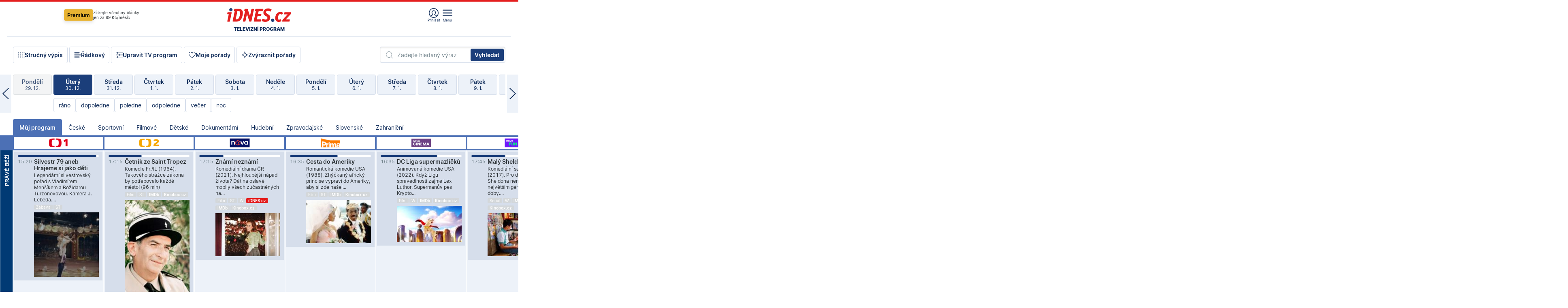

--- FILE ---
content_type: text/html; charset=windows-1250
request_url: https://tvprogram.idnes.cz/?t=detail&id=68026098
body_size: 108181
content:
<!doctype html>

<html lang="cs" class="css-d">
<head>
    
    <meta charset="windows-1250">
    <meta http-equiv="content-type" content="text/html; charset=windows-1250" >
    <meta http-equiv="cache-control" content="no-cache">
    <meta name="viewport" content="width=1030">
    <title>TV program pro v&#237;ce ne&#382; 100 TV stanic na 14 dn&#237; dop&#345;edu.</title>
    <meta name="description" property="og:description" lang="cs" content="Velk&#253; TV program obl&#237;ben&#253;ch stanic s mo&#382;nost&#237; vyhled&#225;v&#225;n&#237; podle denn&#237; doby, dn&#367; nebo slov. TV program - podrobn&#233; popisy i fotky, filmy, seri&#225;ly, sport...">
    <meta name="keywords" lang="cs" content="tv, televize, program, televizní, seriál, nova, ČT1, prima, hbo, film, discovery, ČT24, ČT2, cool, Barandov, cinema, film, stanice, satelitní, kabelové">
    <link rel="shortcut icon" href="https://1gr.cz/u/favicon/idnes.ico">
    <link rel="apple-touch-icon" href="https://1gr.cz/u/favicon/apple-touch-icon.png">
    <meta property="og:site_name" content="iDNES.cz">
    <meta property="og:type" content="website">
    <meta property="og:title" content="TV program pro v&#237;ce ne&#382; 100 TV stanic na 14 dn&#237; dop&#345;edu.">
    <meta name="image" property="og:image" content="https://1gr.cz/o/ogimage/idnes2025.jpg">
    <meta name="twitter:site" content="@idnescz">
    <meta property="fb:app_id" content="120489248467">
    <link href="https://servis.idnes.cz/rss.aspx?c=kultura" rel="alternate" type="application/rss+xml" title="RSS">
	<meta name="cXenseParse:pageclass" content="frontpage">
	<meta name="cXenseParse:qiw-typobsahu" content="home">
	<meta name="cXenseParse:qiw-subsection" content="Kultura">
	<meta name="cXenseParse:qiw-ostrov" content="kultura">
	<meta name="cXenseParse:qiw-rubrika" content="tv-program">
	<meta name="cXenseParse:qiw-vylouceni" content="redesign24" data-separator=",">





<script>var Unidata = { "exdomena": "tvprogram.idnes.cz", "ostrov": "kultura", "rubrika": "tv-program", "zobrazeni": "home", "verze": "A", "reklama": true, "timestamp": 1767113736405.0, "webtype": "full", "section": "Zpravodajství", "subSection": "Kultura", "pageType": "default", "authors": [""], "keywords": ["redesign24"], "isLogged": false, "noAd": 0, "lidskost": 241638423236789
    };
        var pp_gemius_extraparameters = new Array('content=free', 'premium=false', 'verze=A', 'webtype=full');
    
</script>



<script>   Unidata.prebidConfig = [
{"wallpaper":{"code":"wallpaper","mediaTypes":{"banner":{"sizes":[[970,310],[750,100],[728,90],[970,250],[970,210],[500,200],[300,300],[480,300],[336,280],[750,200]]}}},"750x100":{"code":"750x100","mediaTypes":{"banner":{"sizes":[[750,100],[690,100],[728,90],[300,90],[468,60],[320,50]]}}}}
    ];</script>

<script>   Unidata.biddingData = [
{"branding":true,"750x100":true,"wallpaper":true}
    ];
   
</script>

<script>window.cpexPackageConfig = {
        publisherSettingsPath: 'https://cdn.cpex.cz/settings/production/mafra.js',
    websiteSettingsPath: 'https://cdn.cpex.cz/settings/production/mafra/idnes.cz_kultura.js'
    }
    document.head.appendChild(Object.assign(document.createElement('script'), { src: `https://cdn.cpex.cz/package/cpex-package${window.location.href.indexOf('debug') > -1 ? '.js' : '.min.js'}` }));
</script>

        <script type="text/javascript" src="https://delivery.r2b2.cz/hb/mafra/kultura.idnes.cz_desktop" async></script>
<script>window.Ads = {config:{"mBrandingOffsetTop":50,"desktopTopBar":111,"vignetteCappingTime":180000}}</script>



<style>
	@import "https://1gr.cz/css/idn4/base.css?rr=1764179992";
	@import "https://1gr.cz/css/idn4/uni.css?rr=1766068801";
	@import "https://1gr.cz/css/externi/reklama.css?rr=1761728186";
	@import "https://1gr.cz/css/idn4/portal.css?rr=1759938057";
	@import "https://1gr.cz/css/idn4/layout2.css?rr=1766132350";
	@import "https://1gr.cz/css/idn4/tvprog.css?rr=1759443322";
</style>

<script src="https://1gr.cz/js/uni/uni.js?rr=1764253092"></script>
<script src="https://1gr.cz/js/tv/2014.js?rr=1756411372"></script>




<script type="text/javascript">
        window.didomiConfig = { sdkPath: 'https://privacy.1gr.cz/', apiPath: 'https://privacy.1gr.cz/api' };
        window.Unidata = window.Unidata || {};
        window.Unidata.didomiVerze = '2';
        
    </script>
    
    <style>#didomi-notice { display: none!important; }</style>
    <script type="text/javascript">
        window.didomiEventListeners = window.didomiEventListeners || [];
        window.didomiEventListeners.push({ event: 'notice.shown', listener: function () { Didomi.notice.hide(); } });
    </script>
    
    <script src="https://1gr.cz/js/cmp/cookiewallCMP.js" async></script>
    

    <script>var adformtag = window.adformtag = window.adformtag || []; adformtag.push(function () { adformtag.setRequestParam('gdpr', '1'); });</script><script>Log.carkovacka("d=D&c=F&a=F&v=A&u=tv-program");</script><!-- G:Up kultura_tv-program-->
<!-- Gemius2013: TV program univerzal -->
<script>
if((/tech_max=[^;]*aplikace=1/.test(document.cookie)) || (/dCMP=[^;]*gemius=1/.test(document.cookie)) || !(typeof(Didomi) == "undefined" || !Didomi.getUserStatus().vendors.consent.enabled.includes(328)))
{ 
var pp_gemius_consent = true;
} else
{
var pp_gemius_use_cmp = true; 
}
if(!/(^|;)\s*nogemius=/.test(document.cookie)){
var pp_gemius_identifier = 'AkTqKCO_Yw9Ei2HHIVFcRKRursvGf6cCXnrPk.B3WE7.J7';

function gemius_pending(i) { window[i] = window[i] || function() {var x = window[i+'_pdata'] = window[i+'_pdata'] || []; x[x.length]=arguments;};};gemius_pending('gemius_hit'); gemius_pending('gemius_event'); gemius_pending('gemius_init'); gemius_pending('pp_gemius_hit'); gemius_pending('pp_gemius_event'); gemius_pending('pp_gemius_init'); (function(d,t) {try {var gt=d.createElement(t),s=d.getElementsByTagName(t)[0],l='http'+((location.protocol=='https:')?'s':''); gt.setAttribute('async','async');gt.setAttribute('defer','defer'); gt.src=l+'://spir.hit.gemius.pl/xgemius.js'; s.parentNode.insertBefore(gt,s);} catch (e) {}})(document,'script');
}
</script><!-- Analytics: kultura -->
<!-- Google Tag Manager -->
<script>
  window.dataLayer = window.dataLayer || [];
  if(MujPAS.prihlasen) dataLayer.push({'userType': 'member'});
  function gtag() { dataLayer.push(arguments); };
  gtag('consent', 'default', {
      'ad_storage': (/dCMP=[^;]*google=1/.test(document.cookie) ? 'granted' : 'denied'),
      'ad_user_data': (/dCMP=[^;]*google=1/.test(document.cookie) ? 'granted' : 'denied'),
      'analytics_storage': ((/dCMP=[^;]*mafra=\d\d1\d/.test(document.cookie)) || (typeof (Didomi) != 'undefined' && Didomi.getUserConsentStatus('publishers-Kqq3iPge', 'c:mafraas-Xd6p2mGA')) ? 'granted' : 'denied'),
      'ad_personalization': ((/dCMP=[^;]*mafra=\d1\d\d/.test(document.cookie)) || (typeof (Didomi) != 'undefined' && Didomi.getUserConsentStatus('publishers-UPqtcgaE', 'c:mafraas-Xd6p2mGA')) ? 'granted' : 'denied')  });
</script>
<noscript><iframe src="//www.googletagmanager.com/ns.html?id=GTM-WD22KH"
height="0" width="0" style="display:none;visibility:hidden"></iframe></noscript>
<script>(function(w,d,s,l,i){w[l]=w[l]||[];w[l].push({'gtm.start':
new Date().getTime(),event:'gtm.js'});var f=d.getElementsByTagName(s)[0],
j=d.createElement(s),dl=l!='dataLayer'?'&l='+l:'';j.async=true;j.src='//www.googletagmanager.com/gtm.js?id='+i+dl;f.parentNode.insertBefore(j,f);
})(window,document,'script','dataLayer','GTM-WD22KH');</script>
<!-- End Google Tag Manager -->



<script>
    consentFunction = function () {
        if (/dCMP=[^;]*piano=1/.test(document.cookie) || !(typeof (Didomi) == "undefined" || !Didomi.getUserStatus().vendors.consent.enabled.includes(412))) {
            var id = document.cookies.read("_mmid");
            var webIdCookie = document.cookies.read("\x5fwebid");
            if (id) {
                window.pdl = window.pdl || {};
                window.pdl.browserId = id;
                if (!Math.floor(Math.random() * 1000)) Log.ping(location.href, "logpiano\x5Fmmid\x5Fx1000");
            }
            else {
                Log.ping(location.href, "logpiano\x5Fnommid\x5F" + (webIdCookie ? "" : "no") + "webid" + (webIdCookie ? "\x5F" + webIdCookie[0] : ""));
            }

            if (!window.pianoLoaded) {
                window.pianoLoaded = true;
                var s = document.createElement("script");
                document.getElementsByTagName("head")[0].appendChild(s);
                s.src = "https://cdn.tinypass.com/api/tinypass.min.js";
            }
        }




        tp = window.tp || [];
        tp.push(["setAid", 'ldpllFOBpe']);
        tp.push(["setCxenseSiteId", "4732542837648372374"]);
        tp.push(["setEndpoint", 'https://buy-eu.piano.io/api/v3']);
        tp.push(["setEspEndpoint", 'https://api-esp-eu.piano.io']);
        tp.push(["setUseTinypassAccounts", false]);
        tp.push(["setUsePianoIdUserProvider", true]);
        var userState = Unidata.isLogged ? (Unidata.isSubscriber ? ["subscriber"] : ["logged"]) : ["notlogged"];
        tp.push(["setContentIsNative", Unidata.ostrov == "sdelenih"]);

        tp.push(["setCustomVariable", "premTarif", "tarif-none"]);
        tp.push(["setCustomVariable", "premFreq", "freq-none"]);
        tp.push(["setCustomVariable", "premMethod", "meth-none"]);
        tp.push(["setCustomVariable", "premAction", "act-none"]);
        tp.push(["setCustomVariable", "premDiscount", "disc-none"]);
        tp.push(["setCustomVariable", "premMkt", "mkt-0"]);
        tp.push(["setCustomVariable", "premTime", "time-morepass"]);
        tp.push(["setCustomVariable", "premTier", "_none"]);
        tp.push(["setCustomVariable", "premPrice", "0"]);
        tp.push(["setCustomVariable", "premNextPrice", "0"]);
        tp.push(["setCustomVariable", "testVerze", "verze-A"]);
        tp.push(["setCustomVariable", "webVerze", "full"]);
        tp.push(["setCustomVariable", "userState", userState]);
        tp.push(["setCustomVariable", "content", "free"]);
        tp.push(["setCustomVariable", "canonical", ""]);
        

        var setCustomParameters = {
            "qiw-premTarif": "tarif-none",    
            "aev-premTarif": "tarif-none",    
            "qiw-premFreq": "freq-none", 
            "qiw-premMethod": "meth-none", 
            "qiw-premAction": "act-none", 
            "qiw-premDiscount": "disc-none", 
            "qiw-premMkt": "mkt-0", 
            "qiw-premTime": "time-morepass", 
            "qiw-testVerze": "verze-A",
            "qiw-webVerze": "full",
            "qiw-content": "free"
        };

        window.cX = window.cX || { options: { consent: true, consentVersion: 2 } }; cX.callQueue = cX.callQueue || [];
        cX.callQueue.push(["setCustomParameters", setCustomParameters]);
        cX.callQueue.push(['setCustomParameters', { 'userState': userState }]);
        cX.callQueue.push(['setEventAttributes', { origin: 'qiw-idnes', persistedQueryId: '65782737c003a46ada22fb6a671d723069bfcc74' }]);

        var consent = (/dCMP=[^;]*piano=1/.test(document.cookie) || !(typeof (Didomi) == "undefined" || !Didomi.getUserStatus().vendors.consent.enabled.includes(412)));
        cX.callQueue.push(['setConsent', { pv: consent, segment: consent, ad: consent, recs: consent, geo: consent, device: consent }]);

        tp.push(["init", function () {
            tp.experience.init();
        }]);
    };

    consentFunction();
</script>
</head>
<body>
    
    
            
                <div class="counters">
                    
                </div>
                
                <div id="portal"><div class="iph" id="iph">
            <div id="iph-row" class="iph-row" score-box="menu2024-top">
                
                <div class="iph-logo" itemprop="publisher" itemscope itemtype="https://schema.org/Organization">
                    
                <meta itemprop="url" content="https://www.idnes.cz">
                <meta itemprop="name" content="iDNES.cz">
                <a href="https://www.idnes.cz/" title="iDNES.cz"  score-place="1" score-type="Section" score-id="idnes" itemprop="logo" itemscope itemtype="https://schema.org/ImageObject">iDNES.cz<meta itemprop="url" content="https://1gr.cz/u/loga-n4/idnes.svg"></a> </div>
                
                <div class="iph-row-in">
                    <div class="iph-prem"> 
        <a href="https://www.idnes.cz/ucet/prihlasit-premium?url=https%3A%2F%2Fwww.idnes.cz%2Fpremium%3Fzdroj%3Dtopmenu" class="btn-prem"> Premium</a>
		<p>Získejte všechny články <br> jen&nbsp;za&nbsp;99&nbsp;Kč/měsíc</p>
	</div>
                    
                    
                </div>
                <div class="iph-row-in">
                    <ul class="iph-icolist">
                        
                        <li><a href="https://www.idnes.cz/ucet/prihlasit?url=https%3a%2f%2ftvprogram.idnes.cz%2f" class="ico-login0"  score-place="1" score-type="Other" score-id="prihlasit">Přihlásit</a> <a data-js-xhr="1" href="https://www.idnes.cz/ucet" id="ico-login1" class="ico-login1" score-place="1" score-type="Other" score-id="mujucet">Můj účet</a></li>
                        
                        <li>
                            
                            <a onclick="element('iph').classes.add('iph-iphhm-visible'); element('iph').appendChild(element('iphhm-out')); element('iphhm-out').classes.add('iphhm-act');" class="ico-menu">Menu</a>
                             
                        </li>
                    </ul>
                    
                </div>
            </div>
            
            <ul class="iph-breadcrumb" id="iph-row2" score-box="menu2024-breadcrumb">
                
                <li><a href="https://tvprogram.idnes.cz"  score-place="1" score-type="Other" score-id="tv-program" title="Televizní program">Televizní program</a>
                    
                </li>
                
            </ul>
            
        </div>
        
        <script>Misc.rozdelMenu();</script>
        
        <script>Misc.iphSticky();</script><ul class="modify">
    <li class="searchfield-tv">
        

<form method="get" action="https://tvprogram.idnes.cz/hledani" id="search-tvprogram" class="naseptavac-obal naseptavac-obrazkovy">
    <div class="inp-out ico-search">
        <input type="text" id="hledej-tv" name="slovo" class="inp" placeholder="Zadejte hledaný výraz" autocomplete="off">
        <input type="submit" id="submit-tv" class="sen" value="Vyhledat">
        
    </div>
</form>
<script>Misc.naseptavac({"id":"search-tvprogram","zdroj":"/data.aspx?type=naseptavac\u0026source=tvprogram\u0026id=\u0026q={slovo}"});</script>

    </li>
    
    <li class="incomplete-false"><a href="javascript:;" class="ico-complete" onclick="TV.prepniStrucnost();"><span></span>Stručný výpis</a></li>
    <li class="incomplete-true"><a href="javascript:;" class="ico-complete" onclick="TV.prepniStrucnost();"><span></span>Úplný výpis</a></li>
    
    <li><a class="ico-rows" href="https://tvprogram.idnes.cz/?t=detail&id=68026098&set=row" onmousedown="Log.link(this,'tvprogram2015_radkovy_menu')"><span></span>Řádkový</a></li>
    
    <li><a class="ico-edit" id="tv-channel-edit" href="https://tvprogram.idnes.cz/#upravit"><span></span>Upravit TV program</a></li>
    <li><a class="ico-my" href="https://tvprogram.idnes.cz/moje-porady" onmousedown="Log.link(this,'tvprogram2015_mojeporady')"><span></span>Moje pořady</a></li>
    <li class="selection">
        <label onclick="element('assortment').classes.toggle('qblock');" class="ico-down"><span></span>Zvýraznit pořady</label>
        <div id="assortment">
            <ul>
                <li onclick="return TV.prepniZvyrazneni('zbv');"><span class="x-zbv"></span>zábava</li>
                <li onclick="return TV.prepniZvyrazneni('spr');"><span class="x-spr"></span>sport</li>
                <li onclick="return TV.prepniZvyrazneni('flm');"><span class="x-flm"></span>film</li>
                <li onclick="return TV.prepniZvyrazneni('ser');"><span class="x-ser"></span>seriál</li>
                <li onclick="return TV.prepniZvyrazneni('dkm');"><span class="x-dkm"></span>dokument</li>
                <li onclick="return TV.prepniZvyrazneni('hdb');"><span class="x-hdb"></span>hudba</li>
                <li onclick="return TV.prepniZvyrazneni('prd');"><span class="x-prd"></span>pro děti</li>
                <li onclick="return TV.prepniZvyrazneni('zpr');"><span class="x-zpr"></span>zprávy</li>
                <li onclick="return TV.prepniZvyrazneni('st');"><span class="x-st"></span>skryté titulky</li>
            </ul>
            <ul>
                <li onclick="return TV.prepniZvyrazneni('wd');"><span class="x-wd"></span>širokoúhlé</li>
                <li onclick="return TV.prepniZvyrazneni('zn');"><span class="x-zn"></span>znaková řeč</li>
                <li onclick="return TV.prepniZvyrazneni('prem');"><span class="x-prem"></span>premiéra</li>
                <li onclick="return TV.prepniZvyrazneni('live');"><span class="x-live"></span>živě</li>
                <li onclick="return TV.prepniZvyrazneni('tip');"><span class="x-tip"></span>tip</li>
                <li onclick="return TV.prepniZvyrazneni('idn');"><span class="x-idn"></span>iDNES recenze</li>
                <li onclick="return TV.prepniZvyrazneni('vid');"><span class="x-vid"></span>trailer</li>
                <li onclick="return TV.prepniZvyrazneni('mdb');"><span class="x-mdb"></span>IMDb</li>
                <li onclick="return TV.prepniZvyrazneni('kbx');"><span class="x-kbx"></span>Kinobox</li>
                <li onclick="return TV.prepniZvyrazneni();">zrušit zvýraznění</li>
            </ul>
        </div>
    </li>
    
</ul></div>
                                <div id="content" class="content">
                                    <!--reminderfcid-->
                                    
                                    
                                    
                                    <div class="timeline">
    <div class="daytoc-out">
        <div id="daytoc-levotoc" class="daytoc-prev"></div>
        <div id="daytoc-pravotoc" class="daytoc-next"></div>
        <div id="daytoc" class="daytoc">
            <ul class="list-day">
                
                <li class=" archived">
                    <a href="https://tvprogram.idnes.cz/?dt=1.12.2025" onmousedown="Log.link(this,'tvprogram2015_dny_30122025_01122025')">
                        <b>Pondělí</b>
                        <i>1. 12.</i>
                    </a>
                    
                </li>
                
                <li class=" archived">
                    <a href="https://tvprogram.idnes.cz/?dt=2.12.2025" onmousedown="Log.link(this,'tvprogram2015_dny_30122025_02122025')">
                        <b>Úterý</b>
                        <i>2. 12.</i>
                    </a>
                    
                </li>
                
                <li class=" archived">
                    <a href="https://tvprogram.idnes.cz/?dt=3.12.2025" onmousedown="Log.link(this,'tvprogram2015_dny_30122025_03122025')">
                        <b>Středa</b>
                        <i>3. 12.</i>
                    </a>
                    
                </li>
                
                <li class=" archived">
                    <a href="https://tvprogram.idnes.cz/?dt=4.12.2025" onmousedown="Log.link(this,'tvprogram2015_dny_30122025_04122025')">
                        <b>Čtvrtek</b>
                        <i>4. 12.</i>
                    </a>
                    
                </li>
                
                <li class=" archived">
                    <a href="https://tvprogram.idnes.cz/?dt=5.12.2025" onmousedown="Log.link(this,'tvprogram2015_dny_30122025_05122025')">
                        <b>Pátek</b>
                        <i>5. 12.</i>
                    </a>
                    
                </li>
                
                <li class=" archived">
                    <a href="https://tvprogram.idnes.cz/?dt=6.12.2025" onmousedown="Log.link(this,'tvprogram2015_dny_30122025_06122025')">
                        <b>Sobota</b>
                        <i>6. 12.</i>
                    </a>
                    
                </li>
                
                <li class=" archived">
                    <a href="https://tvprogram.idnes.cz/?dt=7.12.2025" onmousedown="Log.link(this,'tvprogram2015_dny_30122025_07122025')">
                        <b>Neděle</b>
                        <i>7. 12.</i>
                    </a>
                    
                </li>
                
                <li class=" archived">
                    <a href="https://tvprogram.idnes.cz/?dt=8.12.2025" onmousedown="Log.link(this,'tvprogram2015_dny_30122025_08122025')">
                        <b>Pondělí</b>
                        <i>8. 12.</i>
                    </a>
                    
                </li>
                
                <li class=" archived">
                    <a href="https://tvprogram.idnes.cz/?dt=9.12.2025" onmousedown="Log.link(this,'tvprogram2015_dny_30122025_09122025')">
                        <b>Úterý</b>
                        <i>9. 12.</i>
                    </a>
                    
                </li>
                
                <li class=" archived">
                    <a href="https://tvprogram.idnes.cz/?dt=10.12.2025" onmousedown="Log.link(this,'tvprogram2015_dny_30122025_10122025')">
                        <b>Středa</b>
                        <i>10. 12.</i>
                    </a>
                    
                </li>
                
                <li class=" archived">
                    <a href="https://tvprogram.idnes.cz/?dt=11.12.2025" onmousedown="Log.link(this,'tvprogram2015_dny_30122025_11122025')">
                        <b>Čtvrtek</b>
                        <i>11. 12.</i>
                    </a>
                    
                </li>
                
                <li class=" archived">
                    <a href="https://tvprogram.idnes.cz/?dt=12.12.2025" onmousedown="Log.link(this,'tvprogram2015_dny_30122025_12122025')">
                        <b>Pátek</b>
                        <i>12. 12.</i>
                    </a>
                    
                </li>
                
                <li class=" archived">
                    <a href="https://tvprogram.idnes.cz/?dt=13.12.2025" onmousedown="Log.link(this,'tvprogram2015_dny_30122025_13122025')">
                        <b>Sobota</b>
                        <i>13. 12.</i>
                    </a>
                    
                </li>
                
                <li class=" archived">
                    <a href="https://tvprogram.idnes.cz/?dt=14.12.2025" onmousedown="Log.link(this,'tvprogram2015_dny_30122025_14122025')">
                        <b>Neděle</b>
                        <i>14. 12.</i>
                    </a>
                    
                </li>
                
                <li class=" archived">
                    <a href="https://tvprogram.idnes.cz/?dt=15.12.2025" onmousedown="Log.link(this,'tvprogram2015_dny_30122025_15122025')">
                        <b>Pondělí</b>
                        <i>15. 12.</i>
                    </a>
                    
                </li>
                
                <li class=" archived">
                    <a href="https://tvprogram.idnes.cz/?dt=16.12.2025" onmousedown="Log.link(this,'tvprogram2015_dny_30122025_16122025')">
                        <b>Úterý</b>
                        <i>16. 12.</i>
                    </a>
                    
                </li>
                
                <li class=" archived">
                    <a href="https://tvprogram.idnes.cz/?dt=17.12.2025" onmousedown="Log.link(this,'tvprogram2015_dny_30122025_17122025')">
                        <b>Středa</b>
                        <i>17. 12.</i>
                    </a>
                    
                </li>
                
                <li class=" archived">
                    <a href="https://tvprogram.idnes.cz/?dt=18.12.2025" onmousedown="Log.link(this,'tvprogram2015_dny_30122025_18122025')">
                        <b>Čtvrtek</b>
                        <i>18. 12.</i>
                    </a>
                    
                </li>
                
                <li class=" archived">
                    <a href="https://tvprogram.idnes.cz/?dt=19.12.2025" onmousedown="Log.link(this,'tvprogram2015_dny_30122025_19122025')">
                        <b>Pátek</b>
                        <i>19. 12.</i>
                    </a>
                    
                </li>
                
                <li class=" archived">
                    <a href="https://tvprogram.idnes.cz/?dt=20.12.2025" onmousedown="Log.link(this,'tvprogram2015_dny_30122025_20122025')">
                        <b>Sobota</b>
                        <i>20. 12.</i>
                    </a>
                    
                </li>
                
                <li class=" archived">
                    <a href="https://tvprogram.idnes.cz/?dt=21.12.2025" onmousedown="Log.link(this,'tvprogram2015_dny_30122025_21122025')">
                        <b>Neděle</b>
                        <i>21. 12.</i>
                    </a>
                    
                </li>
                
                <li class=" archived">
                    <a href="https://tvprogram.idnes.cz/?dt=22.12.2025" onmousedown="Log.link(this,'tvprogram2015_dny_30122025_22122025')">
                        <b>Pondělí</b>
                        <i>22. 12.</i>
                    </a>
                    
                </li>
                
                <li class=" archived">
                    <a href="https://tvprogram.idnes.cz/?dt=23.12.2025" onmousedown="Log.link(this,'tvprogram2015_dny_30122025_23122025')">
                        <b>Úterý</b>
                        <i>23. 12.</i>
                    </a>
                    
                </li>
                
                <li class=" archived">
                    <a href="https://tvprogram.idnes.cz/?dt=24.12.2025" onmousedown="Log.link(this,'tvprogram2015_dny_30122025_24122025')">
                        <b>Středa</b>
                        <i>24. 12.</i>
                    </a>
                    
                </li>
                
                <li class=" archived">
                    <a href="https://tvprogram.idnes.cz/?dt=25.12.2025" onmousedown="Log.link(this,'tvprogram2015_dny_30122025_25122025')">
                        <b>Čtvrtek</b>
                        <i>25. 12.</i>
                    </a>
                    
                </li>
                
                <li class=" archived">
                    <a href="https://tvprogram.idnes.cz/?dt=26.12.2025" onmousedown="Log.link(this,'tvprogram2015_dny_30122025_26122025')">
                        <b>Pátek</b>
                        <i>26. 12.</i>
                    </a>
                    
                </li>
                
                <li class=" archived">
                    <a href="https://tvprogram.idnes.cz/?dt=27.12.2025" onmousedown="Log.link(this,'tvprogram2015_dny_30122025_27122025')">
                        <b>Sobota</b>
                        <i>27. 12.</i>
                    </a>
                    
                </li>
                
                <li class=" archived">
                    <a href="https://tvprogram.idnes.cz/?dt=28.12.2025" onmousedown="Log.link(this,'tvprogram2015_dny_30122025_28122025')">
                        <b>Neděle</b>
                        <i>28. 12.</i>
                    </a>
                    
                </li>
                
                <li class=" archived">
                    <a href="https://tvprogram.idnes.cz/?dt=29.12.2025" onmousedown="Log.link(this,'tvprogram2015_dny_30122025_29122025')">
                        <b>Pondělí</b>
                        <i>29. 12.</i>
                    </a>
                    
                </li>
                
                <li class="act archived">
                    <a href="https://tvprogram.idnes.cz/?dt=30.12.2025" onmousedown="Log.link(this,'tvprogram2015_dny_30122025_30122025')">
                        <b>Úterý</b>
                        <i>30. 12.</i>
                    </a>
                    
                    <div>
                        <a onclick="return TV.najedCas(5)" href="javascript:;"><i>ráno</i></a>
                        <a onclick="return TV.najedCas(9)" href="javascript:;"><i>dopoledne</i></a>
                        <a onclick="return TV.najedCas(12)" href="javascript:;"><i>poledne</i></a>
                        <a onclick="return TV.najedCas(16)" href="javascript:;"><i>odpoledne</i></a>
                        <a onclick="return TV.najedCas(20)" href="javascript:;"><i>večer</i></a>
                        <a onclick="return TV.najedCas(24)" href="javascript:;"><i>noc</i></a>
                    </div>
                    
                </li>
                
                <li class="">
                    <a href="https://tvprogram.idnes.cz/?dt=31.12.2025" onmousedown="Log.link(this,'tvprogram2015_dny_30122025_31122025')">
                        <b>Středa</b>
                        <i>31. 12.</i>
                    </a>
                    
                </li>
                
                <li class="">
                    <a href="https://tvprogram.idnes.cz/?dt=1.1.2026" onmousedown="Log.link(this,'tvprogram2015_dny_30122025_01012026')">
                        <b>Čtvrtek</b>
                        <i>1. 1.</i>
                    </a>
                    
                </li>
                
                <li class="">
                    <a href="https://tvprogram.idnes.cz/?dt=2.1.2026" onmousedown="Log.link(this,'tvprogram2015_dny_30122025_02012026')">
                        <b>Pátek</b>
                        <i>2. 1.</i>
                    </a>
                    
                </li>
                
                <li class="">
                    <a href="https://tvprogram.idnes.cz/?dt=3.1.2026" onmousedown="Log.link(this,'tvprogram2015_dny_30122025_03012026')">
                        <b>Sobota</b>
                        <i>3. 1.</i>
                    </a>
                    
                </li>
                
                <li class="">
                    <a href="https://tvprogram.idnes.cz/?dt=4.1.2026" onmousedown="Log.link(this,'tvprogram2015_dny_30122025_04012026')">
                        <b>Neděle</b>
                        <i>4. 1.</i>
                    </a>
                    
                </li>
                
                <li class="">
                    <a href="https://tvprogram.idnes.cz/?dt=5.1.2026" onmousedown="Log.link(this,'tvprogram2015_dny_30122025_05012026')">
                        <b>Pondělí</b>
                        <i>5. 1.</i>
                    </a>
                    
                </li>
                
                <li class="">
                    <a href="https://tvprogram.idnes.cz/?dt=6.1.2026" onmousedown="Log.link(this,'tvprogram2015_dny_30122025_06012026')">
                        <b>Úterý</b>
                        <i>6. 1.</i>
                    </a>
                    
                </li>
                
                <li class="">
                    <a href="https://tvprogram.idnes.cz/?dt=7.1.2026" onmousedown="Log.link(this,'tvprogram2015_dny_30122025_07012026')">
                        <b>Středa</b>
                        <i>7. 1.</i>
                    </a>
                    
                </li>
                
                <li class=" second">
                    <a href="https://tvprogram.idnes.cz/?dt=8.1.2026" onmousedown="Log.link(this,'tvprogram2015_dny_30122025_08012026')">
                        <b>Čtvrtek</b>
                        <i>8. 1.</i>
                    </a>
                    
                </li>
                
                <li class=" second">
                    <a href="https://tvprogram.idnes.cz/?dt=9.1.2026" onmousedown="Log.link(this,'tvprogram2015_dny_30122025_09012026')">
                        <b>Pátek</b>
                        <i>9. 1.</i>
                    </a>
                    
                </li>
                
                <li class=" second">
                    <a href="https://tvprogram.idnes.cz/?dt=10.1.2026" onmousedown="Log.link(this,'tvprogram2015_dny_30122025_10012026')">
                        <b>Sobota</b>
                        <i>10. 1.</i>
                    </a>
                    
                </li>
                
                <li class=" second">
                    <a href="https://tvprogram.idnes.cz/?dt=11.1.2026" onmousedown="Log.link(this,'tvprogram2015_dny_30122025_11012026')">
                        <b>Neděle</b>
                        <i>11. 1.</i>
                    </a>
                    
                </li>
                
                <li class=" second">
                    <a href="https://tvprogram.idnes.cz/?dt=12.1.2026" onmousedown="Log.link(this,'tvprogram2015_dny_30122025_12012026')">
                        <b>Pondělí</b>
                        <i>12. 1.</i>
                    </a>
                    
                </li>
                
            </ul>
        </div>
        <script>Misc.kolotoc({ id: "daytoc", doprava: "daytoc-pravotoc", doleva: "daytoc-levotoc", start: 28, konecny: true });</script>
    </div>
</div>
<!--reminderfcid-->

<div id="tv-fix" class="header-normal">
    <ul class="tv-sel">
      <li class="act"><a href="https://tvprogram.idnes.cz/" onmousedown="Log.link(this,'tvprogram2015_kategorie_mojeporady')"><i>Můj program</i></a></li>
      
      <li><a href="https://tvprogram.idnes.cz/ceske" onmousedown="Log.link(this,'tvprogram2015_kategorie_ceske')"><i>České</i></a></li>
      
      <li><a href="https://tvprogram.idnes.cz/sportovni" onmousedown="Log.link(this,'tvprogram2015_kategorie_sport')"><i>Sportovní</i></a></li>
      
      <li><a href="https://tvprogram.idnes.cz/filmove" onmousedown="Log.link(this,'tvprogram2015_kategorie_film')"><i>Filmové</i></a></li>
      
      <li><a href="https://tvprogram.idnes.cz/detske" onmousedown="Log.link(this,'tvprogram2015_kategorie_detske')"><i>Dětské</i></a></li>
      
      <li><a href="https://tvprogram.idnes.cz/dokumentarni" onmousedown="Log.link(this,'tvprogram2015_kategorie_dokumenty')"><i>Dokumentární</i></a></li>
      
      <li><a href="https://tvprogram.idnes.cz/hudebni" onmousedown="Log.link(this,'tvprogram2015_kategorie_hudebni')"><i>Hudební</i></a></li>
      
      <li><a href="https://tvprogram.idnes.cz/zpravodajske" onmousedown="Log.link(this,'tvprogram2015_kategorie_zpravy')"><i>Zpravodajské</i></a></li>
      
      <li><a href="https://tvprogram.idnes.cz/slovenske" onmousedown="Log.link(this,'tvprogram2015_kategorie_slovenske')"><i>Slovenské</i></a></li>
      
      <li><a href="https://tvprogram.idnes.cz/zahranicni" onmousedown="Log.link(this,'tvprogram2015_kategorie_zahranicni')"><i>Zahraniční</i></a></li>
      
    </ul>
    <div class="tv-main-out" id="tv-wrapper">
            <table class="tv-main" id="tv-table">
                <thead id="tv-channels" class=" editable" style="width: 327em">
                    <tr>
                        <th class="col-time"></th>
                        
                        <th>
                            
                            <img class="tvlogo" src="https://1gr.cz/o/televize/loga-m/ct-1.png" title="ČT1" alt="ČT1" data-channel="1">
                        </th>
                        
                        <th>
                            
                            <img class="tvlogo" src="https://1gr.cz/o/televize/loga-m/ct-2.png" title="ČT2" alt="ČT2" data-channel="2">
                        </th>
                        
                        <th>
                            
                            <img class="tvlogo" src="https://1gr.cz/o/televize/loga-m/nova.png" title="Nova" alt="Nova" data-channel="3">
                        </th>
                        
                        <th>
                            
                            <img class="tvlogo" src="https://1gr.cz/o/televize/loga-m/prima.png" title="Prima" alt="Prima" data-channel="4">
                        </th>
                        
                        <th>
                            
                            <img class="tvlogo" src="https://1gr.cz/o/televize/loga-m/nova-cinema.png" title="Nova Cinema" alt="Nova Cinema" data-channel="78">
                        </th>
                        
                        <th>
                            
                            <img class="tvlogo" src="https://1gr.cz/o/televize/loga-m/nova-fun.png" title="Nova Fun" alt="Nova Fun" data-channel="560">
                        </th>
                        
                        <th>
                            
                            <img class="tvlogo" src="https://1gr.cz/o/televize/loga-m/nova-action.png" title="Nova Action" alt="Nova Action" data-channel="558">
                        </th>
                        
                        <th>
                            
                            <img class="tvlogo" src="https://1gr.cz/o/televize/loga-m/nova-krimi.png" title="Nova Krimi" alt="Nova Krimi" data-channel="559">
                        </th>
                        
                        <th>
                            
                            <img class="tvlogo" src="https://1gr.cz/o/televize/loga-m/prima-cool.png" title="Prima COOL" alt="Prima COOL" data-channel="92">
                        </th>
                        
                        <th>
                            
                            <img class="tvlogo" src="https://1gr.cz/o/televize/loga-m/prima-love.png" title="Prima LOVE" alt="Prima LOVE" data-channel="226">
                        </th>
                        
                        <th>
                            
                            <img class="tvlogo" src="https://1gr.cz/o/televize/loga-m/prima-zoom.png" title="Prima ZOOM" alt="Prima ZOOM" data-channel="331">
                        </th>
                        
                        <th>
                            
                            <img class="tvlogo" src="https://1gr.cz/o/televize/loga-m/prima-max.png" title="Prima MAX" alt="Prima MAX" data-channel="474">
                        </th>
                        
                        <th>
                            
                            <img class="tvlogo" src="https://1gr.cz/o/televize/loga-m/barrandov.png" title="Barrandov" alt="Barrandov" data-channel="89">
                        </th>
                        
                        <th>
                            
                            <img class="tvlogo" src="https://1gr.cz/o/televize/loga-m/ct-4-sport.png" title="ČT sport" alt="ČT sport" data-channel="18">
                        </th>
                        
                        <th>
                            
                            <img class="tvlogo" src="https://1gr.cz/o/televize/loga-m/ct-24.png" title="ČT24" alt="ČT24" data-channel="24">
                        </th>
                        
                        <th>
                            
                            <img class="tvlogo" src="https://1gr.cz/o/televize/loga-m/ocko.png" title="Óčko" alt="Óčko" data-channel="19">
                        </th>
                        
                        <th>
                            
                            <img class="tvlogo" src="https://1gr.cz/o/televize/loga-m/ct-d.png" title="ČT :D" alt="ČT :D" data-channel="94">
                        </th>
                        
                        <th class="col-time"></th>
                    </tr>
                </thead>
                <tbody>
                    
                    <tr id="current" class="current">
                        <td class="col-time col-time-current"><u></u></td>
                        
                        <td><a class=" past now" data-channel="1" data-show="98805944" data-series="0" data-start="920" data-length="160" href="https://tvprogram.idnes.cz/ct-1/ut-15.20-silvestr-79-aneb-hrajeme-si-jako-deti.id98805944"><div class="x-zbv x-st"><u class="zizalka"><u style="width:97%;"></u></u><h3>Silvestr 79 aneb Hrajeme si jako děti</h3><small>15:20</small><p>Legendární silvestrovský pořad s Vladimírem Menšíkem a Božidarou Turzonovovou. Kamera J. Lebeda....</p><p><i class="x-zbv"></i><i class="x-st"></i></p> <img width="143" src="//1gr.cz/data/tvprogram/images/prev/1/98805944/26244402.jpg" alt="Silvestr 79 aneb Hrajeme si jako děti" class="imgal"></div></a></td>
                        
                        <td><a class=" past now" data-channel="2" data-show="98805185" data-series="0" data-start="1035" data-length="100" href="https://tvprogram.idnes.cz/ct-2/ut-17.15-cetnik-ze-saint-tropez.id98805185"><div class="x-flm x-st x-mdb x-kbx"><u class="zizalka"><u style="width:41%;"></u></u><h3>Četník ze Saint Tropez</h3><small>17:15</small><p>Komedie Fr./It. (1964). Takového strážce zákona by potřebovalo každé město! (96 min)</p><p><i class="x-flm"></i><i class="x-st"></i><i class="x-mdb"></i><i class="x-kbx"></i></p> <img width="143" src="//1gr.cz/data/tvprogram/images/prev/2/98805185/26244644.jpg" alt="Četník ze Saint Tropez" class="imgal"></div></a></td>
                        
                        <td><a class=" past now" data-channel="3" data-show="98871970" data-series="0" data-start="1035" data-length="135" href="https://tvprogram.idnes.cz/nova/ut-17.15-znami-neznami.id98871970"><div class="x-flm x-st x-wd x-idn x-mdb x-kbx"><u class="zizalka"><u style="width:30%;"></u></u><h3>Známí neznámí</h3><small>17:15</small><p>Komediální drama ČR (2021). Nejhloupější nápad života? Dát na oslavě mobily všech zúčastněných na...</p><p><i class="x-flm"></i><i class="x-st"></i><i class="x-wd"></i><i class="x-idn"></i><i class="x-mdb"></i><i class="x-kbx"></i></p> <img width="143" src="//1gr.cz/data/tvprogram/images/prev/3/98871970/26244814.jpg" alt="Známí neznámí" class="imgal"></div></a></td>
                        
                        <td><a class=" past now" data-channel="4" data-show="98852603" data-series="0" data-start="995" data-length="137" href="https://tvprogram.idnes.cz/prima/ut-16.35-cesta-do-ameriky.id98852603"><div class="x-flm x-st x-mdb x-kbx"><u class="zizalka"><u style="width:59%;"></u></u><h3>Cesta do Ameriky</h3><small>16:35</small><p>Romantická komedie USA (1988). Zhýčkaný africký princ se vypraví do Ameriky, aby si zde našel...</p><p><i class="x-flm"></i><i class="x-st"></i><i class="x-mdb"></i><i class="x-kbx"></i></p> <img width="143" src="//1gr.cz/data/tvprogram/images/prev/4/98852603/26244979.jpg" alt="Cesta do Ameriky" class="imgal"></div></a></td>
                        
                        <td><a class=" past now" data-channel="78" data-show="99399894" data-series="0" data-start="995" data-length="115" href="https://tvprogram.idnes.cz/nova-cinema/ut-16.35-dc-liga-supermazlicku.id99399894"><div class="x-flm x-wd x-mdb x-kbx"><u class="zizalka"><u style="width:70%;"></u></u><h3>DC Liga supermazlíčků</h3><small>16:35</small><p>Animovaná komedie USA (2022). Když Ligu spravedlnosti zajme Lex Luthor, Supermanův pes Krypto...</p><p><i class="x-flm"></i><i class="x-wd"></i><i class="x-mdb"></i><i class="x-kbx"></i></p> <img width="143" src="//1gr.cz/data/tvprogram/images/prev/78/99399894/26246875.jpg" alt="DC Liga supermazlíčků" class="imgal"></div></a></td>
                        
                        <td><a class=" past now" data-channel="560" data-show="98872756" data-series="212702" data-start="1065" data-length="25" href="https://tvprogram.idnes.cz/nova-fun/ut-17.45-maly-sheldon-17.id98872756-s212702"><div class="x-ser x-wd x-mdb x-kbx"><u class="zizalka"><u style="width:42%;"></u></u><h3>Malý Sheldon (17)</h3><small>17:45</small><p>Komediální seriál USA (2017). Pro devitileteho Sheldona není snadné být největším géniem své doby....</p><p><i class="x-ser"></i><i class="x-wd"></i><i class="x-mdb"></i><i class="x-kbx"></i></p> <img width="143" src="//1gr.cz/data/tvprogram/images/prev/560/98872756/26251008.jpg" alt="Malý Sheldon (17)" class="imgal"></div></a></td>
                        
                        <td><a class=" past now" data-channel="558" data-show="98872255" data-series="133697" data-start="1070" data-length="55" href="https://tvprogram.idnes.cz/nova-action/ut-17.50-kobra-11-xviii-5.id98872255-s133697"><div class="x-ser x-wd x-mdb x-kbx"><u class="zizalka"><u style="width:10%;"></u></u><h3>Kobra 11 XVIII (5)</h3><small>17:50</small><p>Krimiseriál N (2013). Semir a Ben vyzvedávají na letišti novou au - pair, která má pomáhat u...</p><p><i class="x-ser"></i><i class="x-wd"></i><i class="x-mdb"></i><i class="x-kbx"></i></p> <img width="143" src="//1gr.cz/data/tvprogram/images/prev/558/98872255/26249845.jpg" alt="Kobra 11 XVIII (5)" class="imgal"></div></a></td>
                        
                        <td><a class=" past now" data-channel="559" data-show="99088310" data-series="141205" data-start="1040" data-length="50" href="https://tvprogram.idnes.cz/nova-krimi/ut-17.20-kriminalka-las-vegas-iv-5.id99088310-s141205"><div class="x-ser x-st x-wd x-mdb x-kbx"><u class="zizalka"><u style="width:71%;"></u></u><h3>Kriminálka Las Vegas IV (5)</h3><small>17:20</small><p>Strach a špína. Krimiseriál USA (2003). Catherine a Grissom přijíždějí k dopravní nehodě mladší...</p><p><i class="x-ser"></i><i class="x-st"></i><i class="x-wd"></i><i class="x-mdb"></i><i class="x-kbx"></i></p> <img width="143" src="//1gr.cz/data/tvprogram/images/prev/559/99088310/26250273.jpg" alt="Kriminálka Las Vegas IV (5)" class="imgal"></div></a></td>
                        
                        <td><a class=" past now" data-channel="92" data-show="98859822" data-series="309524" data-start="1065" data-length="20" href="https://tvprogram.idnes.cz/prima-cool/ut-17.45-griffinovi-xx-8.id98859822-s309524"><div class="x-ser x-st x-mdb x-kbx"><u class="zizalka"><u style="width:53%;"></u></u><h3>Griffinovi XX (8)</h3><small>17:45</small><p>Narozky načerno. Animovaný seriál USA (2020). Stewie neúmyslně ublíží Dougovi a skončí po škole...</p><p><i class="x-ser"></i><i class="x-st"></i><i class="x-mdb"></i><i class="x-kbx"></i></p> </div></a></td>
                        
                        <td><a class=" past now" data-channel="226" data-show="98854979" data-series="239485" data-start="1025" data-length="70" href="https://tvprogram.idnes.cz/prima-love/ut-17.05-1-mise-4.id98854979-s239485"><div class="x-ser x-st x-mdb x-kbx"><u class="zizalka"><u style="width:72%;"></u></u><h3>1. MISE (4)</h3><small>17:05</small><p>Kdo s koho. Seriál ČR (2021). O obdivuhodné profesi vojenských lékařů. Dvanáct osobností, dvanáct...</p><p><i class="x-ser"></i><i class="x-st"></i><i class="x-mdb"></i><i class="x-kbx"></i></p> <img width="143" src="//1gr.cz/data/tvprogram/images/prev/226/98854979/26248205.jpg" alt="1. MISE (4)" class="imgal"></div></a></td>
                        
                        <td><a class=" past now" data-channel="331" data-show="98856082" data-series="288606" data-start="1030" data-length="60" href="https://tvprogram.idnes.cz/prima-zoom/ut-17.10-nejvetsi-myty-historie-5.id98856082-s288606"><div class="x-dkm x-st"><u class="zizalka"><u style="width:76%;"></u></u><h3>Největší mýty historie (5)</h3><small>17:10</small><p>Vůdci a legendy. Dokument VB/N (2023). Dokument rozplétá mýty, které stojí v pozadí významných...</p><p><i class="x-dkm"></i><i class="x-st"></i></p> <img width="143" src="//1gr.cz/data/tvprogram/images/prev/331/98856082/26248400.jpg" alt="Největší mýty historie (5)" class="imgal"></div></a></td>
                        
                        <td><a class=" past now" data-channel="474" data-show="98857241" data-series="0" data-start="990" data-length="100" href="https://tvprogram.idnes.cz/prima-max/ut-16.30-vrahovi-v-patach.id98857241"><div class="x-flm x-mdb x-kbx"><u class="zizalka"><u style="width:86%;"></u></u><h3>Vrahovi v patách</h3><small>16:30</small><p>Thriller USA (2021). Z vraždy mladé dívky je obviněna její nejlepší kamarádka. Ta musí s pomocí své...</p><p><i class="x-flm"></i><i class="x-mdb"></i><i class="x-kbx"></i></p> <img width="143" src="//1gr.cz/data/tvprogram/images/prev/474/98857241/26249099.jpg" alt="Vrahovi v patách" class="imgal"></div></a></td>
                        
                        <td><a class=" past now" data-channel="89" data-show="98879892" data-series="148996" data-start="1050" data-length="75" href="https://tvprogram.idnes.cz/barrandov/ut-17.30-sejdeme-se-na-cibulce.id98879892-s148996"><div class=""><u class="zizalka"><u style="width:34%;"></u></u><h3>Sejdeme se na Cibulce</h3><small>17:30</small><p>Co na srdci, to na jazyku! Aleš Cibulka si zve známé osobnosti, s nimiž probírá jejich život,...</p> <img width="143" src="//1gr.cz/data/tvprogram/images/prev/89/98879892/26247053.jpg" alt="Sejdeme se na Cibulce" class="imgal"></div></a></td>
                        
                        <td><a class=" past now" data-channel="18" data-show="99098868" data-series="0" data-start="1050" data-length="120" href="https://tvprogram.idnes.cz/ct-4-sport/ut-17.30-basketbal-maxa-nbl-2025-2026.id99098868"><div class="x-spr x-st x-wd x-live"><u class="zizalka"><u style="width:21%;"></u></u><h3>Basketbal: Maxa NBL 2025/2026</h3><small>17:30</small><p>BK KVIS Pardubice - NH Ostrava. Přímý přenos utkání 19. kola nejvyšší ligy mužů (120 min)</p><p><i class="x-spr"></i><i class="x-st"></i><i class="x-wd"></i><i class="x-live"></i></p> </div></a></td>
                        
                        <td><a class=" past now" data-channel="24" data-show="99098572" data-series="100832" data-start="1075" data-length="5" href="https://tvprogram.idnes.cz/ct-24/ut-17.55-predpoved-pocasi.id99098572-s100832"><div class="x-zpr x-st"><u class="zizalka"><u style="width:12%;"></u></u><h3>Předpověď počasí</h3><small>17:55</small><p>Souhrn meteorologických informací uplynulých 24 hodin a prognóza vývoje počasí na příští dny</p><p><i class="x-zpr"></i><i class="x-st"></i></p> </div></a></td>
                        
                        <td><a class=" past now" data-channel="19" data-show="98863849" data-series="0" data-start="1065" data-length="15" href="https://tvprogram.idnes.cz/ocko/ut-17.45-ocko-hity.id98863849"><div class=""><u class="zizalka"><u style="width:71%;"></u></u><h3>Óčko hity</h3><small>17:45</small><p>Klipy nonstop</p> </div></a></td>
                        
                        <td><a class=" past now" data-channel="94" data-show="98805450" data-series="318263" data-start="1070" data-length="25" href="https://tvprogram.idnes.cz/ct-d/ut-17.50-archibaldovy-velke-plany.id98805450-s318263"><div class="x-ser x-st x-prem x-mdb x-kbx"><u class="zizalka"><u style="width:22%;"></u></u><h3>Archibaldovy velké plány</h3><small>17:50</small><p>Animovaný seriál. Bezelstné kuře jménem Archibald se do každého dne vrhá po hlavě a s neutuchajícím...</p><p><i class="x-ser"></i><i class="x-st"></i><i class="x-prem"></i><i class="x-mdb"></i><i class="x-kbx"></i></p> <img width="143" src="//1gr.cz/data/tvprogram/images/prev/94/98805450/26247658.jpg" alt="Archibaldovy velké plány" class="imgal"></div></a></td>
                        
                        <td class="col-time col-time-current"><u></u></td>
                    </tr>
                    
                    <tr id="tv-ad">
                        <td class="col-time"></td>
                        <td colspan="17">
                            <div>
                                <div class="text">
                                    <hr class="h">
                                    <div id="r-middleboard" class="r-main m31 s_750x100"><div class="r-head"><span></span></div><div class="r-body"><div id='750x100'></div><div class="fc0"></div></div></div>
                                </div>
                            </div>
                        </td>
                        <td class="col-time"></td>
                    </tr>
                    
                    <tr id="t00" class="past" >
                        <td class="col-time col-time-0"><u id="h00"></u></td>
                        
                        <td><a class=" past" data-channel="1" data-show="98805927" data-series="0" data-start="20" data-length="20" href="https://tvprogram.idnes.cz/ct-1/po-00.20-kalendarium.id98805927"><div class="x-dkm x-st"><h3>Kalendárium</h3><small>00:20</small><p>Dokument. Zajímavá výročí týdne uvádí Saskia Burešová</p><p><i class="x-dkm"></i><i class="x-st"></i></p> <img width="143" src="//1gr.cz/data/tvprogram/images/prev/1/98805927/26236739.jpg" alt="Kalendárium" class="imgal"></div></a><a class=" past" data-channel="1" data-show="98805928" data-series="0" data-start="40" data-length="55" href="https://tvprogram.idnes.cz/ct-1/po-00.40-do-roka-a-do-dna.id98805928"><div class="x-zbv x-st"><h3>Do roka a do dna</h3><small>00:40</small><p>Pavel Zedníček s Janou Paulovou a atraktivní hosté vám historkami, vtipy a písničkami zpříjemní...</p><p><i class="x-zbv"></i><i class="x-st"></i></p> <img width="143" src="//1gr.cz/data/tvprogram/images/prev/1/98805928/26236745.jpg" alt="Do roka a do dna" class="imgal"></div></a><a class=" past" data-channel="1" data-show="98805929" data-series="149255" data-start="95" data-length="30" href="https://tvprogram.idnes.cz/ct-1/po-01.35-mala-farma.id98805929-s149255"><div class="x-zbv x-st"><h3>Malá farma</h3><small>01:35</small><p>V závějích. Reality show (2011). Jak žijí farmáři na odloučeném místě, když zapadnou sněhem? Jak se...</p><p><i class="x-zbv"></i><i class="x-st"></i></p> <img width="143" src="//1gr.cz/data/tvprogram/images/prev/1/98805929/26236769.jpg" alt="Malá farma" class="imgal"></div></a><a class=" past" data-channel="1" data-show="98805930" data-series="146337" data-start="125" data-length="25" href="https://tvprogram.idnes.cz/ct-1/po-02.05-kucharska-pohotovost.id98805930-s146337"><div class="x-zbv x-st"><h3>Kuchařská pohotovost</h3><small>02:05</small><p>Silvestrovské překvapení. Konec roku, po vánočních svátcích mají všichni plné lednice dobrot, na...</p><p><i class="x-zbv"></i><i class="x-st"></i></p> </div></a><a class=" past" data-channel="1" data-show="98805931" data-series="4" data-start="150" data-length="55" href="https://tvprogram.idnes.cz/ct-1/po-02.30-pribehy-slavnych-zuzana-navarova.id98805931-s4"><div class="x-dkm x-st"><h3>Příběhy slavných... Zuzana Navarová</h3><small>02:30</small><p>Barvy všecky. Dokument (2006). Skvělá folková zpěvačka a muzikantka Zuzana Navarová ve vzpomínkách...</p><p><i class="x-dkm"></i><i class="x-st"></i></p> </div></a><a class=" past" data-channel="1" data-show="98805932" data-series="4" data-start="205" data-length="55" href="https://tvprogram.idnes.cz/ct-1/po-03.25-pribehy-slavnych-karel-zich.id98805932-s4"><div class="x-dkm x-st"><h3>Příběhy slavných... Karel Zich</h3><small>03:25</small><p>Dobře naladěná kytara. Dokument (2006). Na uměleckou i životní dráhu populárního zpěváka vzpomínají...</p><p><i class="x-dkm"></i><i class="x-st"></i></p> </div></a><a class=" past" data-channel="1" data-show="98805933" data-series="160943" data-start="260" data-length="40" href="https://tvprogram.idnes.cz/ct-1/po-04.20-na-forbine-tm.id98805933-s160943"><div class="x-zbv x-st"><h3>Na forbíně TM</h3><small>04:20</small><p>Tak trochu jiná talk show Tomáše Matonohy s jeho hosty J. Budařem a A. Banášovou na prknech...</p><p><i class="x-zbv"></i><i class="x-st"></i></p> </div></a></td>
                        
                        <td><a class=" past" data-channel="2" data-show="98805161" data-series="151405" data-start="70" data-length="25" href="https://tvprogram.idnes.cz/ct-2/po-01.10-pribehy-domu.id98805161-s151405"><div class="x-dkm x-st"><h3>Příběhy domů</h3><small>01:10</small><p>Sen barokního kavalíra. Dokument (2011). Již dlouhá tři staletí čeká zámek v Týnci u Klatov na své...</p><p><i class="x-dkm"></i><i class="x-st"></i></p> </div></a><a class=" past" data-channel="2" data-show="99098432" data-series="301462" data-start="95" data-length="15" href="https://tvprogram.idnes.cz/ct-2/po-01.35-ceskoslovensky-filmovy-tydenik-1975-1598-2379.id99098432-s301462"><div class="x-dkm x-st"><h3>Československý filmový týdeník 1975 (1598/2379)</h3><small>01:35</small><p>Dokument. Jak byl promítán v kinech právě před padesáti lety</p><p><i class="x-dkm"></i><i class="x-st"></i></p> </div></a><a class=" past" data-channel="2" data-show="99840218" data-series="0" data-start="110" data-length="10" href="https://tvprogram.idnes.cz/ct-2/po-01.50-vzkaz-ludvika-kundery.id99840218"><div class="x-dkm x-st"><h3>Vzkaz Ludvíka Kundery</h3><small>01:50</small><p>Dokument (2010). Literární teoretik, spisovatel, dramatik, překladatel a výtvarník, kterému byly...</p><p><i class="x-dkm"></i><i class="x-st"></i></p> </div></a><a class=" past" data-channel="2" data-show="99098434" data-series="176200" data-start="120" data-length="30" href="https://tvprogram.idnes.cz/ct-2/po-02.00-pred-pulnoci.id99098434-s176200"><div class="x-dkm"><h3>Před půlnocí</h3><small>02:00</small><p>Dokument (2013). Dokumentaristkou z přesvědčení - téma pro filmovou režisérku Ivetu Grófovou</p><p><i class="x-dkm"></i></p> </div></a><a class=" past" data-channel="2" data-show="98805165" data-series="214693" data-start="150" data-length="30" href="https://tvprogram.idnes.cz/ct-2/po-02.30-za-nasima-humny.id98805165-s214693"><div class="x-dkm x-st"><h3>Za našima humny</h3><small>02:30</small><p>Dolní Bojanovice. Dokument (2015). Putování Moniky Brindzákové za zajímavými lidmi, řemesly,...</p><p><i class="x-dkm"></i><i class="x-st"></i></p> </div></a><a class=" past" data-channel="2" data-show="98805166" data-series="0" data-start="180" data-length="25" href="https://tvprogram.idnes.cz/ct-2/po-03.00-billboardy.id98805166"><div class="x-st"><h3>Billboardy</h3><small>03:00</small><p>Reklamy, plakáty nebo graffiti a street art. Jsme schopní říct, co se nám líbí, a co ne?</p><p><i class="x-st"></i></p> </div></a><a class=" past" data-channel="2" data-show="98805167" data-series="67" data-start="205" data-length="5" href="https://tvprogram.idnes.cz/ct-2/po-03.25-divnopis.id98805167-s67"><div class="x-dkm x-st"><h3>Divnopis</h3><small>03:25</small><p>Lobzy. Cestopis (2008). Putování po zajímavých místech naší vlasti</p><p><i class="x-dkm"></i><i class="x-st"></i></p> </div></a><a class=" past" data-channel="2" data-show="98805168" data-series="162532" data-start="210" data-length="55" href="https://tvprogram.idnes.cz/ct-2/po-03.30-historie-cs.id98805168-s162532"><div class="x-dkm x-st"><h3>Historie.cs</h3><small>03:30</small><p>Zbrojení první republiky. Dokument. Krizové období mezi dvěma světovými válkami. Jak se proměňoval...</p><p><i class="x-dkm"></i><i class="x-st"></i></p> </div></a><a class=" past" data-channel="2" data-show="98805169" data-series="0" data-start="265" data-length="25" href="https://tvprogram.idnes.cz/ct-2/po-04.25-josef-kolacek.id98805169"><div class="x-st"><h3>Josef Koláček</h3><small>04:25</small><p>ČR (2011). Legenda českého exilu v Římě. Připravili J. Bronková a J. Nosek</p><p><i class="x-st"></i></p> </div></a><a class=" past" data-channel="2" data-show="98805170" data-series="0" data-start="290" data-length="30" href="https://tvprogram.idnes.cz/ct-2/po-04.50-severinovi-z-tvrdonic.id98805170"><div class="x-st"><h3>Severinovi z Tvrdonic</h3><small>04:50</small><p>Odkaz Jožky Severina, lidového zpěváka, který byl po druhé světové válce populárnější než mnohý...</p><p><i class="x-st"></i></p> </div></a></td>
                        
                        <td><a class=" past" data-channel="3" data-show="98871956" data-series="0" data-start="25" data-length="90" href="https://tvprogram.idnes.cz/nova/po-00.25-byl-jednou-jeden-polda-2-major-maisner-opet-zasahuje.id98871956"><div class="x-flm x-st x-mdb x-kbx"><h3>Byl jednou jeden polda 2: Major Maisner opět zasahuje!</h3><small>00:25</small><p>Komedie ČR (1997). Major Maisner se vydal na zkušenou za velkou louži a doma má pak z toho jen...</p><p><i class="x-flm"></i><i class="x-st"></i><i class="x-mdb"></i><i class="x-kbx"></i></p> <img width="143" src="//1gr.cz/data/tvprogram/images/prev/3/98871956/26237125.jpg" alt="Byl jednou jeden polda 2: Major Maisner opět zasahuje!" class="imgal"></div></a><a class=" past" data-channel="3" data-show="98871957" data-series="0" data-start="115" data-length="90" href="https://tvprogram.idnes.cz/nova/po-01.55-jako-pavouk.id98871957"><div class="x-flm x-st x-wd x-mdb x-kbx"><h3>Jako pavouk</h3><small>01:55</small><p>Krimithriller N/USA/Kan. (2001). Vysloužilý detektiv Alex Cross se ujme případu unesené dcery...</p><p><i class="x-flm"></i><i class="x-st"></i><i class="x-wd"></i><i class="x-mdb"></i><i class="x-kbx"></i></p> <img width="143" src="//1gr.cz/data/tvprogram/images/prev/3/98871957/26237129.jpg" alt="Jako pavouk" class="imgal"></div></a><a class=" past" data-channel="3" data-show="99173497" data-series="0" data-start="205" data-length="80" href="https://tvprogram.idnes.cz/nova/po-03.25-u-peti-veverek.id99173497"><div class="x-flm x-st x-mdb x-kbx"><h3>U Pěti veverek</h3><small>03:25</small><p>Komedie ČR (1944). Laskavý pan domácí potají napravuje rozmíšky své pyšné manželky s nájemníky, jen...</p><p><i class="x-flm"></i><i class="x-st"></i><i class="x-mdb"></i><i class="x-kbx"></i></p> <img width="143" src="//1gr.cz/data/tvprogram/images/prev/3/99173497/26237139.jpg" alt="U Pěti veverek" class="imgal"></div></a><a class=" past" data-channel="3" data-show="99173498" data-series="302969" data-start="285" data-length="35" href="https://tvprogram.idnes.cz/nova/po-04.45-babicovy-dobroty-vi.id99173498-s302969"><div class="x-zbv x-wd"><h3>Babicovy dobroty VI</h3><small>04:45</small><p>S Jirkou Babicou a jeho hosty budete vařit dobroty, které znáte, a navíc se dozvíte skvělé nápady,...</p><p><i class="x-zbv"></i><i class="x-wd"></i></p> </div></a></td>
                        
                        <td><a class=" past" data-channel="4" data-show="98852593" data-series="0" data-start="110" data-length="90" href="https://tvprogram.idnes.cz/prima/po-01.50-jedna-noc.id98852593"><div class="x-flm x-st x-idn x-mdb x-kbx"><h3>Jedna noc</h3><small>01:50</small><p>Drama ČR (2024). Adam a Eliška kdysi tvořili dokonalý pár. On byl úspěšný muzikat, ona jeho múza....</p><p><i class="x-flm"></i><i class="x-st"></i><i class="x-idn"></i><i class="x-mdb"></i><i class="x-kbx"></i></p> <img width="143" src="//1gr.cz/data/tvprogram/images/prev/4/98852593/26237227.jpg" alt="Jedna noc" class="imgal"></div></a><a class=" past" data-channel="4" data-show="98852594" data-series="0" data-start="200" data-length="105" href="https://tvprogram.idnes.cz/prima/po-03.20-zabijaci-osamelych-srdci.id98852594"><div class="x-flm x-mdb x-kbx"><h3>Zabijáci osamělých srdcí</h3><small>03:20</small><p>Životopisné drama USA (2006). Ve filmu natočeném podle skutečného příběhu pátrají detektivové po...</p><p><i class="x-flm"></i><i class="x-mdb"></i><i class="x-kbx"></i></p> <img width="143" src="//1gr.cz/data/tvprogram/images/prev/4/98852594/26237246.jpg" alt="Zabijáci osamělých srdcí" class="imgal"></div></a></td>
                        
                        <td><a class=" past" data-channel="78" data-show="99399886" data-series="0" data-start="75" data-length="100" href="https://tvprogram.idnes.cz/nova-cinema/po-01.15-ja-pomsta.id99399886"><div class="x-flm x-wd x-mdb x-kbx"><h3>Já, pomsta</h3><small>01:15</small><p>Akční thriller USA (2016). Stanley, který je momentálně nezaměstnaný, se stane svědkem vraždy své...</p><p><i class="x-flm"></i><i class="x-wd"></i><i class="x-mdb"></i><i class="x-kbx"></i></p> <img width="143" src="//1gr.cz/data/tvprogram/images/prev/78/99399886/26239135.jpg" alt="Já, pomsta" class="imgal"></div></a><a class=" past" data-channel="78" data-show="99399887" data-series="0" data-start="175" data-length="135" href="https://tvprogram.idnes.cz/nova-cinema/po-02.55-pavucina-snu.id99399887"><div class="x-flm x-wd x-mdb x-kbx"><h3>Pavučina snů</h3><small>02:55</small><p>Horor USA/Kan. (2003). Čtveřice kamarádů se vypraví do své oblíbené chatky v lesích a brzy se kolem...</p><p><i class="x-flm"></i><i class="x-wd"></i><i class="x-mdb"></i><i class="x-kbx"></i></p> <img width="143" src="//1gr.cz/data/tvprogram/images/prev/78/99399887/26239155.jpg" alt="Pavučina snů" class="imgal"></div></a></td>
                        
                        <td><a class=" past" data-channel="560" data-show="98872715" data-series="218220" data-start="15" data-length="25" href="https://tvprogram.idnes.cz/nova-fun/po-00.15-teorie-velkeho-tresku-vii-16.id98872715-s218220"><div class="x-ser x-wd x-mdb x-kbx"><h3>Teorie velkého třesku VII (16)</h3><small>00:15</small><p>Seriál USA (2013). Ani nadprůměrně vysoké IQ nezaručuje, že člověk rozumí všemu. Například ženám.....</p><p><i class="x-ser"></i><i class="x-wd"></i><i class="x-mdb"></i><i class="x-kbx"></i></p> <img width="143" src="//1gr.cz/data/tvprogram/images/prev/560/98872715/26243517.jpg" alt="Teorie velkého třesku VII (16)" class="imgal"></div></a><a class=" past" data-channel="560" data-show="98872716" data-series="218220" data-start="40" data-length="20" href="https://tvprogram.idnes.cz/nova-fun/po-00.40-teorie-velkeho-tresku-vii-17.id98872716-s218220"><div class="x-ser x-wd x-mdb x-kbx"><h3>Teorie velkého třesku VII (17)</h3><small>00:40</small><p>Seriál USA (2013). Ani nadprůměrně vysoké IQ nezaručuje, že člověk rozumí všemu. Například ženám.....</p><p><i class="x-ser"></i><i class="x-wd"></i><i class="x-mdb"></i><i class="x-kbx"></i></p> <img width="143" src="//1gr.cz/data/tvprogram/images/prev/560/98872716/26243525.jpg" alt="Teorie velkého třesku VII (17)" class="imgal"></div></a><a class=" past" data-channel="560" data-show="98872717" data-series="218220" data-start="60" data-length="25" href="https://tvprogram.idnes.cz/nova-fun/po-01.00-teorie-velkeho-tresku-vii-18.id98872717-s218220"><div class="x-ser x-wd x-mdb x-kbx"><h3>Teorie velkého třesku VII (18)</h3><small>01:00</small><p>Seriál USA (2013). Ani nadprůměrně vysoké IQ nezaručuje, že člověk rozumí všemu. Například ženám.....</p><p><i class="x-ser"></i><i class="x-wd"></i><i class="x-mdb"></i><i class="x-kbx"></i></p> <img width="143" src="//1gr.cz/data/tvprogram/images/prev/560/98872717/26243533.jpg" alt="Teorie velkého třesku VII (18)" class="imgal"></div></a><a class=" past" data-channel="560" data-show="98872718" data-series="276701" data-start="85" data-length="25" href="https://tvprogram.idnes.cz/nova-fun/po-01.25-chuva-k-pohledani-iii-4.id98872718-s276701"><div class="x-ser x-mdb x-kbx"><h3>Chůva k pohledání III (4)</h3><small>01:25</small><p>Sitcom USA (1995-1996). Vypadá to, že chůva Fran je přesně to, co ovdovělý producent Max a jeho...</p><p><i class="x-ser"></i><i class="x-mdb"></i><i class="x-kbx"></i></p> </div></a><a class=" past" data-channel="560" data-show="98872719" data-series="276701" data-start="110" data-length="20" href="https://tvprogram.idnes.cz/nova-fun/po-01.50-chuva-k-pohledani-iii-5.id98872719-s276701"><div class="x-ser x-mdb x-kbx"><h3>Chůva k pohledání III (5)</h3><small>01:50</small><p>Sitcom USA (1995-1996). Vypadá to, že chůva Fran je přesně to, co ovdovělý producent Max a jeho...</p><p><i class="x-ser"></i><i class="x-mdb"></i><i class="x-kbx"></i></p> </div></a><a class=" past" data-channel="560" data-show="98872720" data-series="212702" data-start="130" data-length="20" href="https://tvprogram.idnes.cz/nova-fun/po-02.10-maly-sheldon-14.id98872720-s212702"><div class="x-ser x-wd x-mdb x-kbx"><h3>Malý Sheldon (14)</h3><small>02:10</small><p>Komediální seriál USA (2017). Pro devitileteho Sheldona není snadné být největším géniem své doby....</p><p><i class="x-ser"></i><i class="x-wd"></i><i class="x-mdb"></i><i class="x-kbx"></i></p> <img width="143" src="//1gr.cz/data/tvprogram/images/prev/560/98872720/26243550.jpg" alt="Malý Sheldon (14)" class="imgal"></div></a><a class=" past" data-channel="560" data-show="98872721" data-series="212702" data-start="150" data-length="20" href="https://tvprogram.idnes.cz/nova-fun/po-02.30-maly-sheldon-15.id98872721-s212702"><div class="x-ser x-wd x-mdb x-kbx"><h3>Malý Sheldon (15)</h3><small>02:30</small><p>Komediální seriál USA (2017). Pro devitileteho Sheldona není snadné být největším géniem své doby....</p><p><i class="x-ser"></i><i class="x-wd"></i><i class="x-mdb"></i><i class="x-kbx"></i></p> <img width="143" src="//1gr.cz/data/tvprogram/images/prev/560/98872721/26243614.jpg" alt="Malý Sheldon (15)" class="imgal"></div></a><a class=" past" data-channel="560" data-show="98872722" data-series="145122" data-start="170" data-length="25" href="https://tvprogram.idnes.cz/nova-fun/po-02.50-tele-tele.id98872722-s145122"><div class="x-zbv"><h3>TELE TELE</h3><small>02:50</small><p>Žerty stranou aneb Pokus M. Suchánka, R. Genzera a V. Žilkové o pirátské vysílání TV Nova.</p><p><i class="x-zbv"></i></p> </div></a><a class=" past" data-channel="560" data-show="98872723" data-series="231496" data-start="195" data-length="20" href="https://tvprogram.idnes.cz/nova-fun/po-03.15-mama-vii-17.id98872723-s231496"><div class="x-ser x-wd x-mdb x-kbx"><h3>Máma VII (17)</h3><small>03:15</small><p>Sitcom USA (2019-2020). Christy chtěla být v mládí psycholožkou, jenže teď si jako matka...</p><p><i class="x-ser"></i><i class="x-wd"></i><i class="x-mdb"></i><i class="x-kbx"></i></p> <img width="143" src="//1gr.cz/data/tvprogram/images/prev/560/98872723/26243661.jpg" alt="Máma VII (17)" class="imgal"></div></a><a class=" past" data-channel="560" data-show="98872724" data-series="231496" data-start="215" data-length="20" href="https://tvprogram.idnes.cz/nova-fun/po-03.35-mama-vii-18.id98872724-s231496"><div class="x-ser x-wd x-mdb x-kbx"><h3>Máma VII (18)</h3><small>03:35</small><p>Sitcom USA (2019-2020). Christy chtěla být v mládí psycholožkou, jenže teď si jako matka...</p><p><i class="x-ser"></i><i class="x-wd"></i><i class="x-mdb"></i><i class="x-kbx"></i></p> <img width="143" src="//1gr.cz/data/tvprogram/images/prev/560/98872724/26243677.jpg" alt="Máma VII (18)" class="imgal"></div></a><a class=" past" data-channel="560" data-show="98872725" data-series="231496" data-start="235" data-length="15" href="https://tvprogram.idnes.cz/nova-fun/po-03.55-mama-vii-19.id98872725-s231496"><div class="x-ser x-wd x-mdb x-kbx"><h3>Máma VII (19)</h3><small>03:55</small><p>Sitcom USA (2019-2020). Christy chtěla být v mládí psycholožkou, jenže teď si jako matka...</p><p><i class="x-ser"></i><i class="x-wd"></i><i class="x-mdb"></i><i class="x-kbx"></i></p> <img width="143" src="//1gr.cz/data/tvprogram/images/prev/560/98872725/26243696.jpg" alt="Máma VII (19)" class="imgal"></div></a><a class=" past" data-channel="560" data-show="98872726" data-series="231496" data-start="250" data-length="30" href="https://tvprogram.idnes.cz/nova-fun/po-04.10-mama-vii-20.id98872726-s231496"><div class="x-ser x-wd x-mdb x-kbx"><h3>Máma VII (20)</h3><small>04:10</small><p>Sitcom USA (2019-2020). Christy chtěla být v mládí psycholožkou, jenže teď si jako matka...</p><p><i class="x-ser"></i><i class="x-wd"></i><i class="x-mdb"></i><i class="x-kbx"></i></p> <img width="143" src="//1gr.cz/data/tvprogram/images/prev/560/98872726/26243703.jpg" alt="Máma VII (20)" class="imgal"></div></a><a class=" past" data-channel="560" data-show="98872727" data-series="118575" data-start="280" data-length="30" href="https://tvprogram.idnes.cz/nova-fun/po-04.40-susedia-9.id98872727-s118575"><div class="x-ser x-mdb x-kbx"><h3>Susedia (9)</h3><small>04:40</small><p>Komediální seriál SR (2006). Do domu, kde bydlí František Stromokocúr a jeho manželka Zuzana se...</p><p><i class="x-ser"></i><i class="x-mdb"></i><i class="x-kbx"></i></p> <img width="143" src="//1gr.cz/data/tvprogram/images/prev/560/98872727/26243719.jpg" alt="Susedia (9)" class="imgal"></div></a></td>
                        
                        <td><a class=" past" data-channel="558" data-show="98872227" data-series="133697" data-start="50" data-length="55" href="https://tvprogram.idnes.cz/nova-action/po-00.50-kobra-11-xviii-3.id98872227-s133697"><div class="x-ser x-wd x-mdb x-kbx"><h3>Kobra 11 XVIII (3)</h3><small>00:50</small><p>Krimiseriál N (2013). Poškozená pneumatika donutí Semira a Bena zastavit na odpočivadle. Náhle se...</p><p><i class="x-ser"></i><i class="x-wd"></i><i class="x-mdb"></i><i class="x-kbx"></i></p> <img width="143" src="//1gr.cz/data/tvprogram/images/prev/558/98872227/26242209.jpg" alt="Kobra 11 XVIII (3)" class="imgal"></div></a><a class=" past" data-channel="558" data-show="98872228" data-series="0" data-start="105" data-length="95" href="https://tvprogram.idnes.cz/nova-action/po-01.45-tajemna-zare-nad-pacifikem.id98872228"><div class="x-flm x-wd x-mdb x-kbx"><h3>Tajemná záře nad Pacifikem</h3><small>01:45</small><p>Sci-fi film USA (1980). Posádka letadlové lodi se dostává skrze časovou díru do okamžiku těsně před...</p><p><i class="x-flm"></i><i class="x-wd"></i><i class="x-mdb"></i><i class="x-kbx"></i></p> <img width="143" src="//1gr.cz/data/tvprogram/images/prev/558/98872228/26242221.jpg" alt="Tajemná záře nad Pacifikem" class="imgal"></div></a><a class=" past" data-channel="558" data-show="98872229" data-series="0" data-start="200" data-length="85" href="https://tvprogram.idnes.cz/nova-action/po-03.20-veznice-fortress-2.id98872229"><div class="x-flm x-wd x-mdb x-kbx"><h3>Věznice Fortress 2</h3><small>03:20</small><p>Sci-fi film USA/Luc. (1999). John Henry Brennick je vězněn v nejdokonalejším vězení budoucnosti....</p><p><i class="x-flm"></i><i class="x-wd"></i><i class="x-mdb"></i><i class="x-kbx"></i></p> <img width="143" src="//1gr.cz/data/tvprogram/images/prev/558/98872229/26242228.jpg" alt="Věznice Fortress 2" class="imgal"></div></a><a class=" past" data-channel="558" data-show="98872230" data-series="318258" data-start="285" data-length="45" href="https://tvprogram.idnes.cz/nova-action/po-04.45-trucky-na-lede-ix-7.id98872230-s318258"><div class="x-zbv x-wd"><h3>Trucky na ledě IX (7)</h3><small>04:45</small><p>Reality show USA (2015). Filmaři doprovázejí řidiče kamionů, kteří musejí během dvou měsíců, kdy...</p><p><i class="x-zbv"></i><i class="x-wd"></i></p> </div></a></td>
                        
                        <td><a class=" past" data-channel="559" data-show="99088288" data-series="127090" data-start="0" data-length="45" href="https://tvprogram.idnes.cz/nova-krimi/po-00.00-dr-house-v-8.id99088288-s127090"><div class="x-ser x-st x-wd x-mdb x-kbx"><h3>Dr. House V (8)</h3><small>00:00</small><p>Na vlastních nohách. Seriál USA (2008). Tým převezme případ šestnáctileté vedoucí provozu, které se...</p><p><i class="x-ser"></i><i class="x-st"></i><i class="x-wd"></i><i class="x-mdb"></i><i class="x-kbx"></i></p> <img width="143" src="//1gr.cz/data/tvprogram/images/prev/559/99088288/26242622.jpg" alt="Dr. House V (8)" class="imgal"></div></a><a class=" past" data-channel="559" data-show="99088289" data-series="300799" data-start="45" data-length="65" href="https://tvprogram.idnes.cz/nova-krimi/po-00.45-columbo-41.id99088289-s300799"><div class="x-ser x-st x-mdb"><h3>Columbo (41)</h3><small>00:45</small><p>Zkus mě chytit. Detektivní seriál USA (1972). Spisovatelka Abigail Mitchellová, posedlá pomstou za...</p><p><i class="x-ser"></i><i class="x-st"></i><i class="x-mdb"></i></p> <img width="143" src="//1gr.cz/data/tvprogram/images/prev/559/99088289/26242653.jpg" alt="Columbo (41)" class="imgal"></div></a><a class=" past" data-channel="559" data-show="99088290" data-series="279836" data-start="110" data-length="45" href="https://tvprogram.idnes.cz/nova-krimi/po-01.50-medium-vi-10.id99088290-s279836"><div class="x-ser x-st x-wd x-mdb x-kbx"><h3>Médium VI (10)</h3><small>01:50</small><p>Nebezpečná horečka. Krimiseriál USA (2009-2010). Nadpřirozené schopnosti Allison DuBoisové přestaly...</p><p><i class="x-ser"></i><i class="x-st"></i><i class="x-wd"></i><i class="x-mdb"></i><i class="x-kbx"></i></p> </div></a><a class=" past" data-channel="559" data-show="99088291" data-series="279836" data-start="155" data-length="40" href="https://tvprogram.idnes.cz/nova-krimi/po-02.35-medium-vi-11.id99088291-s279836"><div class="x-ser x-st x-wd x-mdb x-kbx"><h3>Médium VI (11)</h3><small>02:35</small><p>Láska až za hrob. Krimiseriál USA (2009-2010). Nadpřirozené schopnosti Allison DuBoisové přestaly...</p><p><i class="x-ser"></i><i class="x-st"></i><i class="x-wd"></i><i class="x-mdb"></i><i class="x-kbx"></i></p> </div></a><a class=" past" data-channel="559" data-show="99088292" data-series="127090" data-start="195" data-length="40" href="https://tvprogram.idnes.cz/nova-krimi/po-03.15-dr-house-v-3.id99088292-s127090"><div class="x-ser x-st x-wd x-mdb x-kbx"><h3>Dr. House V (3)</h3><small>03:15</small><p>Nežádoucí účinky. Seriál USA (2008). House řeší se svým týmem případ malíře bizarních portrétů,...</p><p><i class="x-ser"></i><i class="x-st"></i><i class="x-wd"></i><i class="x-mdb"></i><i class="x-kbx"></i></p> <img width="143" src="//1gr.cz/data/tvprogram/images/prev/559/99088292/26242671.jpg" alt="Dr. House V (3)" class="imgal"></div></a><a class=" past" data-channel="559" data-show="99088293" data-series="281343" data-start="235" data-length="40" href="https://tvprogram.idnes.cz/nova-krimi/po-03.55-myslenky-zlocince-xiii-5.id99088293-s281343"><div class="x-ser x-wd x-mdb x-kbx"><h3>Myšlenky zločince XIII (5)</h3><small>03:55</small><p>Krimiseriál USA (2017-2018). Na dámských záchodech je nalezena mrtvola ženy s do těla vyřezanými...</p><p><i class="x-ser"></i><i class="x-wd"></i><i class="x-mdb"></i><i class="x-kbx"></i></p> </div></a><a class=" past" data-channel="559" data-show="99088294" data-series="281343" data-start="275" data-length="40" href="https://tvprogram.idnes.cz/nova-krimi/po-04.35-myslenky-zlocince-xiii-6.id99088294-s281343"><div class="x-ser x-wd x-mdb x-kbx"><h3>Myšlenky zločince XIII (6)</h3><small>04:35</small><p>Krimiseriál USA (2017-2018). Tým FBI dorazí do Virginie, aby zde pomohl místní policii s případem...</p><p><i class="x-ser"></i><i class="x-wd"></i><i class="x-mdb"></i><i class="x-kbx"></i></p> </div></a></td>
                        
                        <td><a class=" past" data-channel="92" data-show="98859793" data-series="172830" data-start="10" data-length="25" href="https://tvprogram.idnes.cz/prima-cool/po-00.10-simpsonovi-xxix-9.id98859793-s172830"><div class="x-ser x-st x-mdb x-kbx"><h3>Simpsonovi XXIX (9)</h3><small>00:10</small><p>Zmizelý. Animovaný seriál USA (2017). Jak to dopadne, když se do pátrací akce po pohřešovaném...</p><p><i class="x-ser"></i><i class="x-st"></i><i class="x-mdb"></i><i class="x-kbx"></i></p> </div></a><a class=" past" data-channel="92" data-show="98859794" data-series="172830" data-start="35" data-length="25" href="https://tvprogram.idnes.cz/prima-cool/po-00.35-simpsonovi-xxix-10.id98859794-s172830"><div class="x-ser x-st x-mdb x-kbx"><h3>Simpsonovi XXIX (10)</h3><small>00:35</small><p>Ha Ha Land. Animovaný seriál USA (2017). Zatímco z Barta se stává nadaný vědec, o Lízu svedou dva...</p><p><i class="x-ser"></i><i class="x-st"></i><i class="x-mdb"></i><i class="x-kbx"></i></p> </div></a><a class=" past" data-channel="92" data-show="98859795" data-series="172830" data-start="60" data-length="20" href="https://tvprogram.idnes.cz/prima-cool/po-01.00-simpsonovi-xxix-11.id98859795-s172830"><div class="x-ser x-st x-mdb x-kbx"><h3>Simpsonovi XXIX (11)</h3><small>01:00</small><p>Burnsova archa. Animovaný seriál USA (2017). Když se pan Burns rozhodne, že na svou archu vezme jen...</p><p><i class="x-ser"></i><i class="x-st"></i><i class="x-mdb"></i><i class="x-kbx"></i></p> </div></a><a class=" past" data-channel="92" data-show="98859796" data-series="309524" data-start="80" data-length="25" href="https://tvprogram.idnes.cz/prima-cool/po-01.20-griffinovi-xx-4.id98859796-s309524"><div class="x-ser x-st x-mdb x-kbx"><h3>Griffinovi XX (4)</h3><small>01:20</small><p>Týpek z osmdesátek. Animovaný seriál USA (2020). Doug se ve školce neustále naparuje a získává čím...</p><p><i class="x-ser"></i><i class="x-st"></i><i class="x-mdb"></i><i class="x-kbx"></i></p> </div></a><a class=" past" data-channel="92" data-show="98859797" data-series="309524" data-start="105" data-length="20" href="https://tvprogram.idnes.cz/prima-cool/po-01.45-griffinovi-xx-5.id98859797-s309524"><div class="x-ser x-st x-mdb x-kbx"><h3>Griffinovi XX (5)</h3><small>01:45</small><p>Slipaři. Animovaný seriál USA (2020). Peter a Quagmire si omylem vymění spodní prádlo a začnou se...</p><p><i class="x-ser"></i><i class="x-st"></i><i class="x-mdb"></i><i class="x-kbx"></i></p> </div></a><a class=" past" data-channel="92" data-show="98859798" data-series="309524" data-start="125" data-length="20" href="https://tvprogram.idnes.cz/prima-cool/po-02.05-griffinovi-xx-6.id98859798-s309524"><div class="x-ser x-st x-mdb x-kbx"><h3>Griffinovi XX (6)</h3><small>02:05</small><p>Breberky a velká huba. Animovaný seriál USA (2020). Stewie chytí ve školce breberky a myslí si, že...</p><p><i class="x-ser"></i><i class="x-st"></i><i class="x-mdb"></i><i class="x-kbx"></i></p> </div></a><a class=" past" data-channel="92" data-show="98859799" data-series="307625" data-start="145" data-length="80" href="https://tvprogram.idnes.cz/prima-cool/po-02.25-grand-tour-iii-1.id98859799-s307625"><div class="x-zbv x-st"><h3>Grand Tour III (1)</h3><small>02:25</small><p>Motown Funk. Talk show VB/USA (2019). Clarkson, Hammond a May se vrací na obrazovky. Vydávají se na...</p><p><i class="x-zbv"></i><i class="x-st"></i></p> </div></a><a class=" past" data-channel="92" data-show="98859800" data-series="163676" data-start="225" data-length="65" href="https://tvprogram.idnes.cz/prima-cool/po-03.45-top-gear-xix-7.id98859800-s163676"><div class="x-zbv x-st x-mdb x-kbx"><h3>Top Gear XIX (7)</h3><small>03:45</small><p>Magazín VB (2013). Nejslavnější motoristický magazín světa, který pravidelně sleduje tři sta...</p><p><i class="x-zbv"></i><i class="x-st"></i><i class="x-mdb"></i><i class="x-kbx"></i></p> </div></a><a class=" past" data-channel="92" data-show="98859801" data-series="212899" data-start="290" data-length="50" href="https://tvprogram.idnes.cz/prima-cool/po-04.50-autosalon-tv.id98859801-s212899"><div class="x-zbv"><h3>Autosalon.tv</h3><small>04:50</small><p>Magazín. Světové novinky, nelítostné testy, koncepty budoucnosti v tradičním motoristickém magazínu...</p><p><i class="x-zbv"></i></p> </div></a></td>
                        
                        <td><a class=" past" data-channel="226" data-show="98854962" data-series="295688" data-start="50" data-length="55" href="https://tvprogram.idnes.cz/prima-love/po-00.50-sladka-pomsta-80.id98854962-s295688"><div class="x-ser x-mdb x-kbx"><h3>Sladká pomsta (80)</h3><small>00:50</small><p>Odpusť mi. Romantický seriál Tur. (2016). Pelin věří, že za její neštěstí a smůlu může špatná...</p><p><i class="x-ser"></i><i class="x-mdb"></i><i class="x-kbx"></i></p> </div></a><a class=" past" data-channel="226" data-show="98854963" data-series="318096" data-start="105" data-length="45" href="https://tvprogram.idnes.cz/prima-love/po-01.45-rodinna-tajemstvi-70.id98854963-s318096"><div class="x-ser x-mdb x-kbx"><h3>Rodinná tajemství (70)</h3><small>01:45</small><p>Večeře na rozloučenou. Romantický seriál Tur. (2023-2024). Aslan pochází z vlivného rodu s temnou...</p><p><i class="x-ser"></i><i class="x-mdb"></i><i class="x-kbx"></i></p> </div></a><a class=" past" data-channel="226" data-show="98854964" data-series="318096" data-start="150" data-length="50" href="https://tvprogram.idnes.cz/prima-love/po-02.30-rodinna-tajemstvi-71.id98854964-s318096"><div class="x-ser x-mdb x-kbx"><h3>Rodinná tajemství (71)</h3><small>02:30</small><p>Terapie. Romantický seriál Tur. (2023-2024). Aslan pochází z vlivného rodu s temnou minulostí. Jeho...</p><p><i class="x-ser"></i><i class="x-mdb"></i><i class="x-kbx"></i></p> </div></a><a class=" past" data-channel="226" data-show="98854965" data-series="318925" data-start="200" data-length="50" href="https://tvprogram.idnes.cz/prima-love/po-03.20-hotel-na-pobrezi-8.id98854965-s318925"><div class="x-ser x-mdb x-kbx"><h3>Hotel na pobřeží (8)</h3><small>03:20</small><p>Intriky. Krimiseriál Švéd. (2023). Dvě znepřátelené rodiny bojují o to, kdo bude řídit největší...</p><p><i class="x-ser"></i><i class="x-mdb"></i><i class="x-kbx"></i></p> </div></a><a class=" past" data-channel="226" data-show="98854966" data-series="295688" data-start="250" data-length="45" href="https://tvprogram.idnes.cz/prima-love/po-04.10-sladka-pomsta-79.id98854966-s295688"><div class="x-ser x-mdb x-kbx"><h3>Sladká pomsta (79)</h3><small>04:10</small><p>Noc ve vězení. Romantický seriál Tur. (2016). Pelin věří, že za její neštěstí a smůlu může špatná...</p><p><i class="x-ser"></i><i class="x-mdb"></i><i class="x-kbx"></i></p> </div></a><a class=" past" data-channel="226" data-show="98854967" data-series="295688" data-start="295" data-length="65" href="https://tvprogram.idnes.cz/prima-love/po-04.55-sladka-pomsta-80.id98854967-s295688"><div class="x-ser x-mdb x-kbx"><h3>Sladká pomsta (80)</h3><small>04:55</small><p>Odpusť mi. Romantický seriál Tur. (2016). Pelin věří, že za její neštěstí a smůlu může špatná...</p><p><i class="x-ser"></i><i class="x-mdb"></i><i class="x-kbx"></i></p> </div></a></td>
                        
                        <td><a class=" past" data-channel="331" data-show="98856061" data-series="314216" data-start="40" data-length="55" href="https://tvprogram.idnes.cz/prima-zoom/po-00.40-zachranari-na-dalnici-401-vi-7.id98856061-s314216"><div class="x-dkm"><h3>Záchranáři na dálnici 401 VI (7)</h3><small>00:40</small><p>Nic příjemného. Dokument Kan. (2022). Úsek dálnice 401 v okolí Toronta je nejvytíženější na světě....</p><p><i class="x-dkm"></i></p> </div></a><a class=" past" data-channel="331" data-show="98856062" data-series="312466" data-start="95" data-length="55" href="https://tvprogram.idnes.cz/prima-zoom/po-01.35-mimo-kontrolu-iv-1.id98856062-s312466"><div class="x-dkm"><h3>Mimo kontrolu IV (1)</h3><small>01:35</small><p>Zřícení domů v Marseille. Dokument Fr. (2020). Rozebereme největší katastrofy historie i...</p><p><i class="x-dkm"></i></p> </div></a><a class=" past" data-channel="331" data-show="98856063" data-series="312467" data-start="150" data-length="50" href="https://tvprogram.idnes.cz/prima-zoom/po-02.30-jak-se-stavi-luxus-monako-1-2.id98856063-s312467"><div class="x-dkm"><h3>Jak se staví luxus: Monako (1/2)</h3><small>02:30</small><p>Dokument VB (2024). Guy Phoenix rekonstruuje luxusní byt v Monaku a práce chce dokončit do Velké...</p><p><i class="x-dkm"></i></p> <img width="143" src="//1gr.cz/data/tvprogram/images/prev/331/98856063/26240637.jpg" alt="Jak se staví luxus: Monako (1/2)" class="imgal"></div></a><a class=" past" data-channel="331" data-show="98856064" data-series="196035" data-start="200" data-length="55" href="https://tvprogram.idnes.cz/prima-zoom/po-03.20-david-attenborough-lov-7.id98856064-s196035"><div class="x-dkm x-mdb x-kbx"><h3>David Attenborough: Lov (7)</h3><small>03:20</small><p>Život s predátory. Dokument VB (2015). Souboje mezi lovci a lovenými patří k nejdramatičtějším...</p><p><i class="x-dkm"></i><i class="x-mdb"></i><i class="x-kbx"></i></p> <img width="143" src="//1gr.cz/data/tvprogram/images/prev/331/98856064/26240642.jpg" alt="David Attenborough: Lov (7)" class="imgal"></div></a><a class=" past" data-channel="331" data-show="98856065" data-series="168806" data-start="255" data-length="25" href="https://tvprogram.idnes.cz/prima-zoom/po-04.15-srdcari-v-africe-4.id98856065-s168806"><div class="x-dkm x-st"><h3>Srdcaři v Africe (4)</h3><small>04:15</small><p>Dokument ČR (2017). Manka, tak se jmenuje obytný náklaďák, v němž český tým najezdil během čtyř let...</p><p><i class="x-dkm"></i><i class="x-st"></i></p> <img width="143" src="//1gr.cz/data/tvprogram/images/prev/331/98856065/26240644.jpg" alt="Srdcaři v Africe (4)" class="imgal"></div></a><a class=" past" data-channel="331" data-show="98856066" data-series="310945" data-start="280" data-length="55" href="https://tvprogram.idnes.cz/prima-zoom/po-04.40-magicky-svet-utesu-4.id98856066-s310945"><div class="x-dkm"><h3>Magický svět útesu (4)</h3><small>04:40</small><p>Pelagické druhy: Jíst a plavat. Dokument Šp. (2022). Vydejte se prozkoumat, jak funguje korálový...</p><p><i class="x-dkm"></i></p> <img width="143" src="//1gr.cz/data/tvprogram/images/prev/331/98856066/26240655.jpg" alt="Magický svět útesu (4)" class="imgal"></div></a></td>
                        
                        <td><a class=" past" data-channel="474" data-show="98857230" data-series="0" data-start="35" data-length="125" href="https://tvprogram.idnes.cz/prima-max/po-00.35-tajemstvi-draci-peceti.id98857230"><div class="x-flm x-st x-mdb x-kbx"><h3>Tajemství dračí pečeti</h3><small>00:35</small><p>Fantasy film Čína/Rus. (2019). Čínský mistr je zavřený ve vězení s ruským carem. Když k nim náhodou...</p><p><i class="x-flm"></i><i class="x-st"></i><i class="x-mdb"></i><i class="x-kbx"></i></p> <img width="143" src="//1gr.cz/data/tvprogram/images/prev/474/98857230/26241409.jpg" alt="Tajemství dračí pečeti" class="imgal"></div></a><a class=" past" data-channel="474" data-show="98857231" data-series="0" data-start="160" data-length="115" href="https://tvprogram.idnes.cz/prima-max/po-02.40-dlouhy-polibek-na-dobrou-noc.id98857231"><div class="x-flm x-st x-mdb x-kbx"><h3>Dlouhý polibek na dobrou noc</h3><small>02:40</small><p>Akční thriller USA (1996). Před osmi lety ztratila Samantha paměť, a tak neví, že byla dokonale...</p><p><i class="x-flm"></i><i class="x-st"></i><i class="x-mdb"></i><i class="x-kbx"></i></p> <img width="143" src="//1gr.cz/data/tvprogram/images/prev/474/98857231/26241413.jpg" alt="Dlouhý polibek na dobrou noc" class="imgal"></div></a><a class=" past" data-channel="474" data-show="98857232" data-series="211982" data-start="275" data-length="45" href="https://tvprogram.idnes.cz/prima-max/po-04.35-namorni-vysetrovaci-sluzba-xi-8.id98857232-s211982"><div class="x-ser x-st x-mdb x-kbx"><h3>Námořní vyšetřovací služba XI (8)</h3><small>04:35</small><p>Alibi. Krimiseriál USA (2013). Tým zvláštních agentů, kteří operují mimo vojenské velení, musí...</p><p><i class="x-ser"></i><i class="x-st"></i><i class="x-mdb"></i><i class="x-kbx"></i></p> <img width="143" src="//1gr.cz/data/tvprogram/images/prev/474/98857232/26241419.jpg" alt="Námořní vyšetřovací služba XI (8)" class="imgal"></div></a></td>
                        
                        <td><a class=" past" data-channel="89" data-show="98879877" data-series="146529" data-start="40" data-length="10" href="https://tvprogram.idnes.cz/barrandov/po-00.40-nase-zpravy.id98879877-s146529"><div class="x-zpr"><h3>Naše zprávy</h3><small>00:40</small><p>První televizní zprávy v Česku</p><p><i class="x-zpr"></i></p> <img width="143" src="//1gr.cz/data/tvprogram/images/prev/89/98879877/26239247.jpg" alt="Naše zprávy" class="imgal"></div></a><a class=" past" data-channel="89" data-show="98879878" data-series="0" data-start="50" data-length="70" href="https://tvprogram.idnes.cz/barrandov/po-00.50-exkluziv.id98879878"><div class="x-st"><h3>Exkluziv!</h3><small>00:50</small><p>Nahlédněte spolu s námi do světa hvězd a jejich nejbližších</p><p><i class="x-st"></i></p> </div></a><a class=" past" data-channel="89" data-show="98879879" data-series="148792" data-start="120" data-length="70" href="https://tvprogram.idnes.cz/barrandov/po-02.00-na-plac.id98879879-s148792"><div class="x-st"><h3>Na plac!</h3><small>02:00</small><p>Šance pro herce z ulice</p><p><i class="x-st"></i></p> <img width="143" src="//1gr.cz/data/tvprogram/images/prev/89/98879879/26239249.jpg" alt="Na plac!" class="imgal"></div></a><a class=" past" data-channel="89" data-show="98879880" data-series="148781" data-start="190" data-length="80" href="https://tvprogram.idnes.cz/barrandov/po-03.10-ostrihano.id98879880-s148781"><div class="x-st"><h3>Ostříháno</h3><small>03:10</small><p>Čtyři kadeřníci v soutěži na ostří nůžek</p><p><i class="x-st"></i></p> </div></a><a class=" past" data-channel="89" data-show="98879881" data-series="160111" data-start="270" data-length="85" href="https://tvprogram.idnes.cz/barrandov/po-04.30-nebezpecne-vztahy.id98879881-s160111"><div class="x-zbv"><h3>Nebezpečné vztahy</h3><small>04:30</small><p>Láska je krásná věc. Dokud se nezvrhne v nenávist. Podívejte se s námi na neuvěřitelné životní...</p><p><i class="x-zbv"></i></p> <img width="143" src="//1gr.cz/data/tvprogram/images/prev/89/98879881/26239251.jpg" alt="Nebezpečné vztahy" class="imgal"></div></a></td>
                        
                        <td><a class=" past" data-channel="18" data-show="98876409" data-series="45" data-start="15" data-length="15" href="https://tvprogram.idnes.cz/ct-4-sport/po-00.15-branky-body-vteriny.id98876409-s45"><div class="x-spr x-st x-wd"><h3>Branky, body, vteřiny</h3><small>00:15</small><p>(10 min)</p><p><i class="x-spr"></i><i class="x-st"></i><i class="x-wd"></i></p> </div></a><a class=" past" data-channel="18" data-show="98876410" data-series="0" data-start="30" data-length="120" href="https://tvprogram.idnes.cz/ct-4-sport/po-00.30-hokej-spengler-cup-2025.id98876410"><div class="x-spr x-wd x-prem"><h3>Hokej: Spengler Cup 2025</h3><small>00:30</small><p>Spengler Cup. Záznam čtvrtfinálového utkání Spenglerova poháru ve švýcarském Davosu (jen hra) (114...</p><p><i class="x-spr"></i><i class="x-wd"></i><i class="x-prem"></i></p> </div></a><a class=" past" data-channel="18" data-show="99547012" data-series="0" data-start="150" data-length="85" href="https://tvprogram.idnes.cz/ct-4-sport/po-02.30-klasicke-lyzovani-tour-de-ski-2025-2026.id99547012"><div class="x-spr x-st x-wd"><h3>Klasické lyžování: Tour de Ski 2025/2026</h3><small>02:30</small><p>Tour de Ski Itálie. Záznam závodu žen na 10 km klasickým stylem v Toblachu (85 min)</p><p><i class="x-spr"></i><i class="x-st"></i><i class="x-wd"></i></p> </div></a><a class=" past" data-channel="18" data-show="98876412" data-series="45" data-start="235" data-length="15" href="https://tvprogram.idnes.cz/ct-4-sport/po-03.55-branky-body-vteriny.id98876412-s45"><div class="x-spr x-st x-wd"><h3>Branky, body, vteřiny</h3><small>03:55</small><p>(10 min)</p><p><i class="x-spr"></i><i class="x-st"></i><i class="x-wd"></i></p> </div></a><a class=" past" data-channel="18" data-show="98876413" data-series="0" data-start="250" data-length="49" href="https://tvprogram.idnes.cz/ct-4-sport/po-04.10-archiv-d.id98876413"><div class="x-spr x-st x-wd"><h3>Archiv D</h3><small>04:10</small><p>Vzpomínky na Sapporo. Dokument o XI. zimních olympijských hrách, které se v roce 1972 konaly poprvé...</p><p><i class="x-spr"></i><i class="x-st"></i><i class="x-wd"></i></p> </div></a></td>
                        
                        <td><a class=" past" data-channel="24" data-show="99098527" data-series="156521" data-start="0" data-length="10" href="https://tvprogram.idnes.cz/ct-24/po-00.00-zpravy.id99098527-s156521"><div class="x-zpr x-st"><h3>Zprávy</h3><small>00:00</small><p></p><p><i class="x-zpr"></i><i class="x-st"></i></p> </div></a><a class=" past" data-channel="24" data-show="99098528" data-series="100839" data-start="10" data-length="25" href="https://tvprogram.idnes.cz/ct-24/po-00.10-udalosti-v-regionech.id99098528-s100839"><div class="x-zpr x-st x-zn"><h3>Události v regionech</h3><small>00:10</small><p>Hlavní regionální zpravodajská relace České televize. Souhrn nejdůležitějších událostí v krajích...</p><p><i class="x-zpr"></i><i class="x-st"></i><i class="x-zn"></i></p> </div></a><a class=" past" data-channel="24" data-show="99098529" data-series="100839" data-start="35" data-length="25" href="https://tvprogram.idnes.cz/ct-24/po-00.35-udalosti-v-regionech.id99098529-s100839"><div class="x-zpr x-st x-zn"><h3>Události v regionech</h3><small>00:35</small><p>Hlavní regionální zpravodajská relace České televize. Souhrn nejdůležitějších událostí v krajích...</p><p><i class="x-zpr"></i><i class="x-st"></i><i class="x-zn"></i></p> </div></a><a class=" past" data-channel="24" data-show="99098530" data-series="156521" data-start="60" data-length="10" href="https://tvprogram.idnes.cz/ct-24/po-01.00-zpravy.id99098530-s156521"><div class="x-zpr x-st"><h3>Zprávy</h3><small>01:00</small><p></p><p><i class="x-zpr"></i><i class="x-st"></i></p> </div></a><a class=" past" data-channel="24" data-show="99098531" data-series="100858" data-start="70" data-length="25" href="https://tvprogram.idnes.cz/ct-24/po-01.10-zajimavosti-z-regionu.id99098531-s100858"><div class="x-zpr x-st"><h3>Zajímavosti z regionů</h3><small>01:10</small><p>Události a informace z kraje, v němž žijete</p><p><i class="x-zpr"></i><i class="x-st"></i></p> </div></a><a class=" past" data-channel="24" data-show="99098532" data-series="100858" data-start="95" data-length="25" href="https://tvprogram.idnes.cz/ct-24/po-01.35-zajimavosti-z-regionu.id99098532-s100858"><div class="x-zpr x-st"><h3>Zajímavosti z regionů</h3><small>01:35</small><p>Události a informace z kraje, v němž žijete</p><p><i class="x-zpr"></i><i class="x-st"></i></p> </div></a><a class=" past" data-channel="24" data-show="99098533" data-series="156521" data-start="120" data-length="10" href="https://tvprogram.idnes.cz/ct-24/po-02.00-zpravy.id99098533-s156521"><div class="x-zpr x-st"><h3>Zprávy</h3><small>02:00</small><p></p><p><i class="x-zpr"></i><i class="x-st"></i></p> </div></a><a class=" past" data-channel="24" data-show="99098534" data-series="162532" data-start="130" data-length="50" href="https://tvprogram.idnes.cz/ct-24/po-02.10-historie-cs.id99098534-s162532"><div class="x-dkm x-st"><h3>Historie.cs</h3><small>02:10</small><p>Od Baltu k Jadranu. Dokument. Jantarová stezka - síť dálkových cest, pěšin a hlubokých úvozů, které...</p><p><i class="x-dkm"></i><i class="x-st"></i></p> </div></a><a class=" past" data-channel="24" data-show="99098535" data-series="156521" data-start="180" data-length="10" href="https://tvprogram.idnes.cz/ct-24/po-03.00-zpravy.id99098535-s156521"><div class="x-zpr x-st"><h3>Zprávy</h3><small>03:00</small><p></p><p><i class="x-zpr"></i><i class="x-st"></i></p> </div></a><a class=" past" data-channel="24" data-show="99098536" data-series="100839" data-start="190" data-length="25" href="https://tvprogram.idnes.cz/ct-24/po-03.10-udalosti-v-regionech.id99098536-s100839"><div class="x-zpr x-st x-zn"><h3>Události v regionech</h3><small>03:10</small><p>Hlavní regionální zpravodajská relace České televize. Souhrn nejdůležitějších událostí v krajích...</p><p><i class="x-zpr"></i><i class="x-st"></i><i class="x-zn"></i></p> </div></a><a class=" past" data-channel="24" data-show="99098537" data-series="100839" data-start="215" data-length="25" href="https://tvprogram.idnes.cz/ct-24/po-03.35-udalosti-v-regionech.id99098537-s100839"><div class="x-zpr x-st x-zn"><h3>Události v regionech</h3><small>03:35</small><p>Hlavní regionální zpravodajská relace České televize. Souhrn nejdůležitějších událostí v krajích...</p><p><i class="x-zpr"></i><i class="x-st"></i><i class="x-zn"></i></p> </div></a><a class=" past" data-channel="24" data-show="99098538" data-series="156521" data-start="240" data-length="10" href="https://tvprogram.idnes.cz/ct-24/po-04.00-zpravy.id99098538-s156521"><div class="x-zpr x-st"><h3>Zprávy</h3><small>04:00</small><p></p><p><i class="x-zpr"></i><i class="x-st"></i></p> </div></a><a class=" past" data-channel="24" data-show="99098539" data-series="156514" data-start="250" data-length="10" href="https://tvprogram.idnes.cz/ct-24/po-04.10-branky-body-vteriny.id99098539-s156514"><div class="x-zpr x-st"><h3>Branky, body, vteřiny</h3><small>04:10</small><p></p><p><i class="x-zpr"></i><i class="x-st"></i></p> </div></a><a class=" past" data-channel="24" data-show="99098540" data-series="162520" data-start="260" data-length="27" href="https://tvprogram.idnes.cz/ct-24/po-04.20-interview-ct24.id99098540-s162520"><div class="x-zpr x-st"><h3>Interview ČT24</h3><small>04:20</small><p>Host: Bolek Polívka, principál Divadla Bolka Polívky. Moderuje: Tereza Willoughby</p><p><i class="x-zpr"></i><i class="x-st"></i></p> </div></a><a class=" past" data-channel="24" data-show="99098541" data-series="0" data-start="287" data-length="12" href="https://tvprogram.idnes.cz/ct-24/po-04.47-usvit-atomoveho-veku-uzitecny-genius.id99098541"><div class=""><h3>Úsvit atomového věku: Užitečný génius</h3><small>04:47</small><p>Příběhy hlavních špiónů v Los Alamos. Kdo byli a co zjistili</p> </div></a></td>
                        
                        <td></td>
                        
                        <td></td>
                        
                        <td class="col-time col-time-0"><u></u></td>
                    </tr>
                    
                    <tr id="t05" class="past" >
                        <td class="col-time col-time-5"><u id="h05"></u></td>
                        
                        <td><a class=" past" data-channel="1" data-show="98805934" data-series="159836" data-start="300" data-length="30" href="https://tvprogram.idnes.cz/ct-1/ut-05.00-v-kondici.id98805934-s159836"><div class="x-zbv x-st"><h3>V kondici</h3><small>05:00</small><p>Magazín (2007). Magazín o zdravém životním stylu. Moderuje Olga Šípková</p><p><i class="x-zbv"></i><i class="x-st"></i></p> </div></a><a class=" past" data-channel="1" data-show="98805935" data-series="100839" data-start="330" data-length="35" href="https://tvprogram.idnes.cz/ct-1/ut-05.30-udalosti-v-regionech.id98805935-s100839"><div class="x-zpr x-st x-zn"><h3>Události v regionech</h3><small>05:30</small><p>Hlavní regionální zpravodajská relace České televize. Souhrn nejdůležitějších událostí v krajích...</p><p><i class="x-zpr"></i><i class="x-st"></i><i class="x-zn"></i></p> </div></a><a class=" past" data-channel="1" data-show="99175830" data-series="0" data-start="365" data-length="95" href="https://tvprogram.idnes.cz/ct-1/ut-06.05-perinbaba.id99175830"><div class="x-flm x-st x-mdb x-kbx"><h3>Perinbaba</h3><small>06:05</small><p>Pohádka SR/ČR/It./N/Rak. (1985). Vyprávění o svérázné Paní Zimě a o odvážném Jakubovi, který se...</p><p><i class="x-flm"></i><i class="x-st"></i><i class="x-mdb"></i><i class="x-kbx"></i></p> <img width="143" src="//1gr.cz/data/tvprogram/images/prev/1/99175830/26244320.jpg" alt="Perinbaba" class="imgal"></div></a><a class=" past" data-channel="1" data-show="99175831" data-series="0" data-start="460" data-length="90" href="https://tvprogram.idnes.cz/ct-1/ut-07.40-poslusne-hlasim.id99175831"><div class="x-flm x-st x-mdb x-kbx"><h3>Poslušně hlásím</h3><small>07:40</small><p>Komedie ČR (1957). ...že jsem opět zde. Volné pokračování filmu Dobrý voják Švejk. Kamera J. Roth....</p><p><i class="x-flm"></i><i class="x-st"></i><i class="x-mdb"></i><i class="x-kbx"></i></p> <img width="143" src="//1gr.cz/data/tvprogram/images/prev/1/99175831/26244330.jpg" alt="Poslušně hlásím" class="imgal"></div></a></td>
                        
                        <td><a class=" past" data-channel="2" data-show="98805171" data-series="293541" data-start="320" data-length="25" href="https://tvprogram.idnes.cz/ct-2/ut-05.20-televizni-klub-neslysicich.id98805171-s293541"><div class="x-zbv x-zn"><h3>Televizní klub neslyšících</h3><small>05:20</small><p>Magazín (2019). Setkání se třemi odborníky, kteří po úspěšném studiu pomáhají zlepšovat podmínky...</p><p><i class="x-zbv"></i><i class="x-zn"></i></p> </div></a><a class=" past" data-channel="2" data-show="98805172" data-series="156545" data-start="345" data-length="15" href="https://tvprogram.idnes.cz/ct-2/ut-05.45-zpravy-v-ceskem-znakovem-jazyce.id98805172-s156545"><div class="x-zpr x-zn"><h3>Zprávy v českém znakovém jazyce</h3><small>05:45</small><p></p><p><i class="x-zpr"></i><i class="x-zn"></i></p> </div></a><a class=" past" data-channel="2" data-show="99098435" data-series="0" data-start="360" data-length="30" href="https://tvprogram.idnes.cz/ct-2/ut-06.00-mistri-starych-remesel.id99098435"><div class="x-dkm x-st"><h3>Mistři starých řemesel</h3><small>06:00</small><p>Kámen, kov a perleť. Dokument. Zachování a rozvoj tradičních lidových řemesel je v rukou šikovných...</p><p><i class="x-dkm"></i><i class="x-st"></i></p> </div></a><a class=" past" data-channel="2" data-show="98805174" data-series="0" data-start="390" data-length="105" href="https://tvprogram.idnes.cz/ct-2/ut-06.30-africka-kralovna.id98805174"><div class="x-flm x-st x-mdb x-kbx"><h3>Africká královna</h3><small>06:30</small><p>Dobrodružný film VB (1951). Úsměvný příběhu anglické misionářky a kanadského dobrodruha. (102 min)</p><p><i class="x-flm"></i><i class="x-st"></i><i class="x-mdb"></i><i class="x-kbx"></i></p> <img width="143" src="//1gr.cz/data/tvprogram/images/prev/2/98805174/26244518.jpg" alt="Africká královna" class="imgal"></div></a><a class=" past" data-channel="2" data-show="98805175" data-series="193339" data-start="495" data-length="25" href="https://tvprogram.idnes.cz/ct-2/ut-08.15-mr-bean.id98805175-s193339"><div class="x-ser x-mdb x-kbx"><h3>Mr. Bean</h3><small>08:15</small><p>Odpal, pane Beane. Komediální seriál VB (1995). Další příběh oblíbeného komika, který se neustále,...</p><p><i class="x-ser"></i><i class="x-mdb"></i><i class="x-kbx"></i></p> <img width="143" src="//1gr.cz/data/tvprogram/images/prev/2/98805175/26244533.jpg" alt="Mr. Bean" class="imgal"></div></a><a class=" past" data-channel="2" data-show="98805176" data-series="0" data-start="520" data-length="30" href="https://tvprogram.idnes.cz/ct-2/ut-08.40-okolo-porta.id98805176"><div class="x-dkm x-st"><h3>Okolo Porta</h3><small>08:40</small><p>Dokument (1999). Severní Portugalsko není jenom portské víno.</p><p><i class="x-dkm"></i><i class="x-st"></i></p> </div></a></td>
                        
                        <td><a class=" past" data-channel="3" data-show="99173499" data-series="312355" data-start="320" data-length="40" href="https://tvprogram.idnes.cz/nova/ut-05.20-televizni-noviny.id99173499-s312355"><div class="x-zpr x-wd"><h3>Televizní noviny</h3><small>05:20</small><p>Hlavní zpravodajská relace TV Nova přináší přehled nejdůležitějších událostí doma i ve světě....</p><p><i class="x-zpr"></i><i class="x-wd"></i></p> </div></a><a class=" past" data-channel="3" data-show="99173500" data-series="265303" data-start="360" data-length="10" href="https://tvprogram.idnes.cz/nova/ut-06.00-bernieho-dobrodruzstvi.id99173500-s265303"><div class="x-ser x-wd x-mdb x-kbx"><h3>Bernieho dobrodružství</h3><small>06:00</small><p>Animovaný seriál Fr. (2021). Bernie je ztracen na dně oceánu, v tomto nepřátelském prostředí se...</p><p><i class="x-ser"></i><i class="x-wd"></i><i class="x-mdb"></i><i class="x-kbx"></i></p> <img width="143" src="//1gr.cz/data/tvprogram/images/prev/3/99173500/26244716.jpg" alt="Bernieho dobrodružství" class="imgal"></div></a><a class=" past" data-channel="3" data-show="98871962" data-series="284329" data-start="370" data-length="5" href="https://tvprogram.idnes.cz/nova/ut-06.10-karate-ovce.id98871962-s284329"><div class="x-ser x-wd x-mdb x-kbx"><h3>Karate ovce</h3><small>06:10</small><p>Animovaný seriál Fr./USA (2022). Ochránit stádo ovcí před hladovým vlkem je pořádná fuška. Wanda a...</p><p><i class="x-ser"></i><i class="x-wd"></i><i class="x-mdb"></i><i class="x-kbx"></i></p> </div></a><a class=" past" data-channel="3" data-show="98871963" data-series="0" data-start="375" data-length="105" href="https://tvprogram.idnes.cz/nova/ut-06.15-trollove-svetove-turne.id98871963"><div class="x-flm x-wd x-mdb x-kbx"><h3>Trollové: Světové turné</h3><small>06:15</small><p>Animovaný muzikál, USA (2020). Královna rockového kmene, Bárbra, chce zničit všechny hudební žánry...</p><p><i class="x-flm"></i><i class="x-wd"></i><i class="x-mdb"></i><i class="x-kbx"></i></p> <img width="143" src="//1gr.cz/data/tvprogram/images/prev/3/98871963/26244721.jpg" alt="Trollové: Světové turné" class="imgal"></div></a><a class=" past" data-channel="3" data-show="98871964" data-series="0" data-start="480" data-length="90" href="https://tvprogram.idnes.cz/nova/ut-08.00-mysak-stuart-little.id98871964"><div class="x-flm x-st x-wd x-mdb x-kbx"><h3>Myšák Stuart Little</h3><small>08:00</small><p>Rodinná komedie USA (1999). Malý George chtěl bratříčka, dostal ale myšáka Stuarta. Když se konečně...</p><p><i class="x-flm"></i><i class="x-st"></i><i class="x-wd"></i><i class="x-mdb"></i><i class="x-kbx"></i></p> <img width="143" src="//1gr.cz/data/tvprogram/images/prev/3/98871964/26244735.jpg" alt="Myšák Stuart Little" class="imgal"></div></a></td>
                        
                        <td><a class=" past" data-channel="4" data-show="98852595" data-series="207105" data-start="305" data-length="54" href="https://tvprogram.idnes.cz/prima/ut-05.05-libovky-pepy-libickeho.id98852595-s207105"><div class="x-zbv"><h3>Libovky Pepy Libického</h3><small>05:05</small><p>Znáte Pepu Libického? Ne? Tak to byste ale měli! S ním totiž může budovat, rekonstruovat a vyrábět...</p><p><i class="x-zbv"></i></p> <img width="143" src="//1gr.cz/data/tvprogram/images/prev/4/98852595/26244920.jpg" alt="Libovky Pepy Libického" class="imgal"></div></a><a class=" past" data-channel="4" data-show="98852596" data-series="194385" data-start="360" data-length="15" href="https://tvprogram.idnes.cz/prima/ut-06.00-bolek-a-lolek-vyrazeji-do-sveta.id98852596-s194385"><div class="x-ser x-mdb x-kbx"><h3>Bolek a Lolek vyrážejí do světa</h3><small>06:00</small><p>Animovaný seriál Pol. (1968). Bolek a Lolek vyrážejí za dobrodružstvím do světa (19 min)</p><p><i class="x-ser"></i><i class="x-mdb"></i><i class="x-kbx"></i></p> </div></a><a class=" past" data-channel="4" data-show="98852597" data-series="0" data-start="375" data-length="125" href="https://tvprogram.idnes.cz/prima/ut-06.15-falesna-kocicka.id98852597"><div class="x-flm x-st x-mdb x-kbx"><h3>Falešná kočička</h3><small>06:15</small><p>Komedie ČR (1937). Dcera továrníka v přestrojení za chudé zanedbané děvče získá lásku nepřístupného...</p><p><i class="x-flm"></i><i class="x-st"></i><i class="x-mdb"></i><i class="x-kbx"></i></p> <img width="143" src="//1gr.cz/data/tvprogram/images/prev/4/98852597/26244926.jpg" alt="Falešná kočička" class="imgal"></div></a><a class=" past" data-channel="4" data-show="98852598" data-series="0" data-start="500" data-length="80" href="https://tvprogram.idnes.cz/prima/ut-08.20-garfield.id98852598"><div class="x-flm x-st x-mdb x-kbx"><h3>Garfield</h3><small>08:20</small><p>Rodinná komedie USA (2004). Rozežraný a neuvěřitelně líný kocour Garfield je velmi pobouřen, když...</p><p><i class="x-flm"></i><i class="x-st"></i><i class="x-mdb"></i><i class="x-kbx"></i></p> <img width="143" src="//1gr.cz/data/tvprogram/images/prev/4/98852598/26244927.jpg" alt="Garfield" class="imgal"></div></a></td>
                        
                        <td><a class=" past" data-channel="78" data-show="99399888" data-series="0" data-start="310" data-length="100" href="https://tvprogram.idnes.cz/nova-cinema/ut-05.10-nakaza.id99399888"><div class="x-flm x-wd x-mdb x-kbx"><h3>Nákaza</h3><small>05:10</small><p>Sci-fi thriller USA/SAE (2011). Po celém světě se šíří smrtící, vzduchem přenosný vir, který...</p><p><i class="x-flm"></i><i class="x-wd"></i><i class="x-mdb"></i><i class="x-kbx"></i></p> <img width="143" src="//1gr.cz/data/tvprogram/images/prev/78/99399888/26246774.jpg" alt="Nákaza" class="imgal"></div></a><a class=" past" data-channel="78" data-show="99399889" data-series="0" data-start="410" data-length="105" href="https://tvprogram.idnes.cz/nova-cinema/ut-06.50-vanocni-skritek.id99399889"><div class="x-flm x-wd x-mdb x-kbx"><h3>Vánoční skřítek</h3><small>06:50</small><p>Komedie USA/N (2003). Na severním pólu žije skřítek Buddy, který se od ostatních skřítků dosti...</p><p><i class="x-flm"></i><i class="x-wd"></i><i class="x-mdb"></i><i class="x-kbx"></i></p> <img width="143" src="//1gr.cz/data/tvprogram/images/prev/78/99399889/26246794.jpg" alt="Vánoční skřítek" class="imgal"></div></a><a class=" past" data-channel="78" data-show="99399890" data-series="0" data-start="515" data-length="95" href="https://tvprogram.idnes.cz/nova-cinema/ut-08.35-tri-prani-pro-popelku.id99399890"><div class="x-flm x-st x-wd x-idn x-mdb x-kbx"><h3>Tři přání pro Popelku</h3><small>08:35</small><p>Pohádka Nor. (2021). Po smrti svého otce žije Popelka na statku u zlé a hádavé macechy a dělá...</p><p><i class="x-flm"></i><i class="x-st"></i><i class="x-wd"></i><i class="x-idn"></i><i class="x-mdb"></i><i class="x-kbx"></i></p> <img width="143" src="//1gr.cz/data/tvprogram/images/prev/78/99399890/26246807.jpg" alt="Tři přání pro Popelku" class="imgal"></div></a></td>
                        
                        <td><a class=" past" data-channel="560" data-show="98872728" data-series="118575" data-start="310" data-length="30" href="https://tvprogram.idnes.cz/nova-fun/ut-05.10-susedia-10.id98872728-s118575"><div class="x-ser x-mdb x-kbx"><h3>Susedia (10)</h3><small>05:10</small><p>Komediální seriál SR (2006). Do domu, kde bydlí František Stromokocúr a jeho manželka Zuzana se...</p><p><i class="x-ser"></i><i class="x-mdb"></i><i class="x-kbx"></i></p> <img width="143" src="//1gr.cz/data/tvprogram/images/prev/560/98872728/26250436.jpg" alt="Susedia (10)" class="imgal"></div></a><a class=" past" data-channel="560" data-show="98872729" data-series="118575" data-start="340" data-length="35" href="https://tvprogram.idnes.cz/nova-fun/ut-05.40-susedia-11.id98872729-s118575"><div class="x-ser x-mdb x-kbx"><h3>Susedia (11)</h3><small>05:40</small><p>Komediální seriál SR (2006). Do domu, kde bydlí František Stromokocúr a jeho manželka Zuzana se...</p><p><i class="x-ser"></i><i class="x-mdb"></i><i class="x-kbx"></i></p> <img width="143" src="//1gr.cz/data/tvprogram/images/prev/560/98872729/26250512.jpg" alt="Susedia (11)" class="imgal"></div></a><a class=" past" data-channel="560" data-show="98872730" data-series="284329" data-start="375" data-length="40" href="https://tvprogram.idnes.cz/nova-fun/ut-06.15-karate-ovce-48-49-50-51.id98872730-s284329"><div class="x-ser x-wd x-mdb x-kbx"><h3>Karate ovce (48, 49, 50, 51)</h3><small>06:15</small><p>Animovaný seriál Fr./USA (2022). Ochránit stádo ovcí před hladovým vlkem je pořádná fuška. Wanda a...</p><p><i class="x-ser"></i><i class="x-wd"></i><i class="x-mdb"></i><i class="x-kbx"></i></p> </div></a><a class=" past" data-channel="560" data-show="98872731" data-series="121986" data-start="415" data-length="30" href="https://tvprogram.idnes.cz/nova-fun/ut-06.55-pratele-ii-23.id98872731-s121986"><div class="x-ser x-wd x-mdb x-kbx"><h3>Přátelé II (23)</h3><small>06:55</small><p>Seriál USA (1995). Sukničkář Joey, pošahaná Phoebe, ukecaný Chandler, pořádkem posedlá Monica,...</p><p><i class="x-ser"></i><i class="x-wd"></i><i class="x-mdb"></i><i class="x-kbx"></i></p> <img width="143" src="//1gr.cz/data/tvprogram/images/prev/560/98872731/26250594.jpg" alt="Přátelé II (23)" class="imgal"></div></a><a class=" past" data-channel="560" data-show="98872732" data-series="121986" data-start="445" data-length="25" href="https://tvprogram.idnes.cz/nova-fun/ut-07.25-pratele-ii-24.id98872732-s121986"><div class="x-ser x-wd x-mdb x-kbx"><h3>Přátelé II (24)</h3><small>07:25</small><p>Seriál USA (1995). Sukničkář Joey, pošahaná Phoebe, ukecaný Chandler, pořádkem posedlá Monica,...</p><p><i class="x-ser"></i><i class="x-wd"></i><i class="x-mdb"></i><i class="x-kbx"></i></p> <img width="143" src="//1gr.cz/data/tvprogram/images/prev/560/98872732/26250615.jpg" alt="Přátelé II (24)" class="imgal"></div></a><a class=" past" data-channel="560" data-show="98872733" data-series="245426" data-start="470" data-length="25" href="https://tvprogram.idnes.cz/nova-fun/ut-07.50-mama-viii-1.id98872733-s245426"><div class="x-ser x-wd x-mdb x-kbx"><h3>Máma VIII (1)</h3><small>07:50</small><p>Sitcom USA (2020-2021). Christy chtěla být v mládí psycholožkou, jenže teď si jako matka...</p><p><i class="x-ser"></i><i class="x-wd"></i><i class="x-mdb"></i><i class="x-kbx"></i></p> </div></a><a class=" past" data-channel="560" data-show="98872734" data-series="245426" data-start="495" data-length="25" href="https://tvprogram.idnes.cz/nova-fun/ut-08.15-mama-viii-2.id98872734-s245426"><div class="x-ser x-wd x-mdb x-kbx"><h3>Máma VIII (2)</h3><small>08:15</small><p>Sitcom USA (2020-2021). Christy chtěla být v mládí psycholožkou, jenže teď si jako matka...</p><p><i class="x-ser"></i><i class="x-wd"></i><i class="x-mdb"></i><i class="x-kbx"></i></p> </div></a><a class=" past" data-channel="560" data-show="98872735" data-series="245426" data-start="520" data-length="25" href="https://tvprogram.idnes.cz/nova-fun/ut-08.40-mama-viii-3.id98872735-s245426"><div class="x-ser x-wd x-mdb x-kbx"><h3>Máma VIII (3)</h3><small>08:40</small><p>Sitcom USA (2020-2021). Christy chtěla být v mládí psycholožkou, jenže teď si jako matka...</p><p><i class="x-ser"></i><i class="x-wd"></i><i class="x-mdb"></i><i class="x-kbx"></i></p> </div></a></td>
                        
                        <td><a class=" past" data-channel="558" data-show="98872231" data-series="318799" data-start="330" data-length="40" href="https://tvprogram.idnes.cz/nova-action/ut-05.30-herkules-ii-20.id98872231-s318799"><div class="x-ser x-mdb x-kbx"><h3>Herkules II (20)</h3><small>05:30</small><p>Dobrodružný seriál USA (1995-1999). Herkules, nadlidskou silou obdařený syn boha Dia a lidské...</p><p><i class="x-ser"></i><i class="x-mdb"></i><i class="x-kbx"></i></p> </div></a><a class=" past" data-channel="558" data-show="98872232" data-series="318799" data-start="370" data-length="40" href="https://tvprogram.idnes.cz/nova-action/ut-06.10-herkules-ii-21.id98872232-s318799"><div class="x-ser x-mdb x-kbx"><h3>Herkules II (21)</h3><small>06:10</small><p>Dobrodružný seriál USA (1995-1999). Herkules, nadlidskou silou obdařený syn boha Dia a lidské...</p><p><i class="x-ser"></i><i class="x-mdb"></i><i class="x-kbx"></i></p> </div></a><a class=" past" data-channel="558" data-show="98872233" data-series="0" data-start="410" data-length="30" href="https://tvprogram.idnes.cz/nova-action/ut-06.50-velkolepa-sezona-psg-2012-13.id98872233"><div class="x-zbv x-wd"><h3>Velkolepá sezóna PSG 2012/13</h3><small>06:50</small><p>Magazín. Magazín o zisku prvního titulu PSG pod novým vedením katarských šejků</p><p><i class="x-zbv"></i><i class="x-wd"></i></p> </div></a><a class=" past" data-channel="558" data-show="98872234" data-series="285816" data-start="440" data-length="40" href="https://tvprogram.idnes.cz/nova-action/ut-07.20-americti-sberatele-xv-13.id98872234-s285816"><div class="x-zbv x-wd"><h3>Američtí sběratelé XV (13)</h3><small>07:20</small><p>Reality show USA (2016). Mike a Frank jsou sběratelé, kteří cestují po Americe a hledají všechny...</p><p><i class="x-zbv"></i><i class="x-wd"></i></p> </div></a><a class=" past" data-channel="558" data-show="98872235" data-series="166417" data-start="480" data-length="25" href="https://tvprogram.idnes.cz/nova-action/ut-08.00-mistri-zastavarny-xii-36.id98872235-s166417"><div class="x-zbv x-wd x-mdb x-kbx"><h3>Mistři zastavárny XII (36)</h3><small>08:00</small><p>Reality show USA (2014). Starožitnictví Gold & Silver Pawn Shop v Las Vegas je rodinný byznys...</p><p><i class="x-zbv"></i><i class="x-wd"></i><i class="x-mdb"></i><i class="x-kbx"></i></p> <img width="143" src="//1gr.cz/data/tvprogram/images/prev/558/98872235/26249660.jpg" alt="Mistři zastavárny XII (36)" class="imgal"></div></a><a class=" past" data-channel="558" data-show="98872236" data-series="166417" data-start="505" data-length="25" href="https://tvprogram.idnes.cz/nova-action/ut-08.25-mistri-zastavarny-xii-37.id98872236-s166417"><div class="x-zbv x-wd x-mdb x-kbx"><h3>Mistři zastavárny XII (37)</h3><small>08:25</small><p>Reality show USA (2014). Starožitnictví Gold & Silver Pawn Shop v Las Vegas je rodinný byznys...</p><p><i class="x-zbv"></i><i class="x-wd"></i><i class="x-mdb"></i><i class="x-kbx"></i></p> <img width="143" src="//1gr.cz/data/tvprogram/images/prev/558/98872236/26249661.jpg" alt="Mistři zastavárny XII (37)" class="imgal"></div></a><a class=" past" data-channel="558" data-show="98872237" data-series="302236" data-start="530" data-length="25" href="https://tvprogram.idnes.cz/nova-action/ut-08.50-strazci-hranic-amerika-11.id98872237-s302236"><div class="x-zbv x-wd"><h3>Strážci hranic: Amerika (11)</h3><small>08:50</small><p>Reality show USA (2016). Pašeráci drog, ilegální imigranti, potenciální teroristé, ale také...</p><p><i class="x-zbv"></i><i class="x-wd"></i></p> </div></a></td>
                        
                        <td><a class=" past" data-channel="559" data-show="99088295" data-series="281343" data-start="315" data-length="45" href="https://tvprogram.idnes.cz/nova-krimi/ut-05.15-myslenky-zlocince-xiii-7.id99088295-s281343"><div class="x-ser x-wd x-mdb x-kbx"><h3>Myšlenky zločince XIII (7)</h3><small>05:15</small><p>Krimiseriál USA (2017-2018). V Austinu byly nalezeny dvě v obličeji pořezané ženy, které kdosi za...</p><p><i class="x-ser"></i><i class="x-wd"></i><i class="x-mdb"></i><i class="x-kbx"></i></p> </div></a><a class=" past" data-channel="559" data-show="99088296" data-series="267532" data-start="360" data-length="40" href="https://tvprogram.idnes.cz/nova-krimi/ut-06.00-to-je-vrazda-napsala-xi-11.id99088296-s267532"><div class="x-ser x-st x-mdb x-kbx"><h3>To je vražda, napsala XI (11)</h3><small>06:00</small><p>Vejce, pro které se umírá. Seriál USA (1994). Komunitní centrum v Cabot Cove se připravuje na...</p><p><i class="x-ser"></i><i class="x-st"></i><i class="x-mdb"></i><i class="x-kbx"></i></p> <img width="143" src="//1gr.cz/data/tvprogram/images/prev/559/99088296/26249974.jpg" alt="To je vražda, napsala XI (11)" class="imgal"></div></a><a class=" past" data-channel="559" data-show="99088297" data-series="267532" data-start="400" data-length="45" href="https://tvprogram.idnes.cz/nova-krimi/ut-06.40-to-je-vrazda-napsala-xi-12.id99088297-s267532"><div class="x-ser x-st x-mdb x-kbx"><h3>To je vražda, napsala XI (12)</h3><small>06:40</small><p>Vražedná vůně. Seriál USA (1994). Nevinný rozsudek ve věci vraždy komunitního aktivisty vede k...</p><p><i class="x-ser"></i><i class="x-st"></i><i class="x-mdb"></i><i class="x-kbx"></i></p> <img width="143" src="//1gr.cz/data/tvprogram/images/prev/559/99088297/26250000.jpg" alt="To je vražda, napsala XI (12)" class="imgal"></div></a><a class=" past" data-channel="559" data-show="99088298" data-series="267532" data-start="445" data-length="55" href="https://tvprogram.idnes.cz/nova-krimi/ut-07.25-to-je-vrazda-napsala-xi-16.id99088298-s267532"><div class="x-ser x-st x-mdb x-kbx"><h3>To je vražda, napsala XI (16)</h3><small>07:25</small><p>Filmový fígl. Seriál USA (1994). Jessica pomáhá své sousedce, která má fobii z opuštění svého bytu...</p><p><i class="x-ser"></i><i class="x-st"></i><i class="x-mdb"></i><i class="x-kbx"></i></p> <img width="143" src="//1gr.cz/data/tvprogram/images/prev/559/99088298/26250026.jpg" alt="To je vražda, napsala XI (16)" class="imgal"></div></a><a class=" past" data-channel="559" data-show="99088299" data-series="267532" data-start="500" data-length="55" href="https://tvprogram.idnes.cz/nova-krimi/ut-08.20-to-je-vrazda-napsala-xi-17.id99088299-s267532"><div class="x-ser x-st x-mdb x-kbx"><h3>To je vražda, napsala XI (17)</h3><small>08:20</small><p>Vražda a la mode. Seriál USA (1994). Generální ředitel obranné korporace se pokusí zachránit svou...</p><p><i class="x-ser"></i><i class="x-st"></i><i class="x-mdb"></i><i class="x-kbx"></i></p> <img width="143" src="//1gr.cz/data/tvprogram/images/prev/559/99088299/26250052.jpg" alt="To je vražda, napsala XI (17)" class="imgal"></div></a></td>
                        
                        <td><a class=" past" data-channel="92" data-show="98859802" data-series="210078" data-start="340" data-length="20" href="https://tvprogram.idnes.cz/prima-cool/ut-05.40-velke-putovani-bolka-a-lolka.id98859802-s210078"><div class="x-ser x-mdb x-kbx"><h3>Velké putování Bolka a Lolka</h3><small>05:40</small><p>Animovaný seriál Pol. (1978). Bolek a Lolek se vydávají na velkou cestu kolem světa (10 min)</p><p><i class="x-ser"></i><i class="x-mdb"></i><i class="x-kbx"></i></p> </div></a><a class=" past" data-channel="92" data-show="98859803" data-series="0" data-start="360" data-length="5" href="https://tvprogram.idnes.cz/prima-cool/ut-06.00-prima-pauza-particka.id98859803"><div class=""><h3>Prima Pauza: Partička</h3><small>06:00</small><p></p> </div></a><a class=" past" data-channel="92" data-show="98859804" data-series="145143" data-start="365" data-length="35" href="https://tvprogram.idnes.cz/prima-cool/ut-06.05-particka.id98859804-s145143"><div class="x-zbv"><h3>Partička</h3><small>06:05</small><p>Improvizační show, kde je zábava tak hustá, že by se dala krájet. Nenechte si ujít jedinečnou...</p><p><i class="x-zbv"></i></p> <img width="143" src="//1gr.cz/data/tvprogram/images/prev/92/98859804/26247099.jpg" alt="Partička" class="imgal"></div></a><a class=" past" data-channel="92" data-show="98859805" data-series="317283" data-start="400" data-length="40" href="https://tvprogram.idnes.cz/prima-cool/ut-06.40-hrdinove-ledovych-silnic-ii-8.id98859805-s317283"><div class="x-dkm"><h3>Hrdinové ledových silnic II (8)</h3><small>06:40</small><p>Dokumentární seriál Švéd. (2017). Přidejte se k hrdinům, kteří proměňují třpytivé cesty severního...</p><p><i class="x-dkm"></i></p> </div></a><a class=" past" data-channel="92" data-show="98859806" data-series="291061" data-start="440" data-length="40" href="https://tvprogram.idnes.cz/prima-cool/ut-07.20-fotr-na-tripu-vii.id98859806-s291061"><div class="x-zbv x-st"><h3>Fotr na tripu VII</h3><small>07:20</small><p>Pepa Vrtal alias Fotr na tripu, jeho dcery Leontýnka a Josefínka plus pes a Ssangyong Torres,...</p><p><i class="x-zbv"></i><i class="x-st"></i></p> </div></a><a class=" past" data-channel="92" data-show="98859807" data-series="94" data-start="480" data-length="60" href="https://tvprogram.idnes.cz/prima-cool/ut-08.00-top-gear-2009-1.id98859807-s94"><div class="x-zbv x-st x-mdb x-kbx"><h3>Top Gear 2009 (1)</h3><small>08:00</small><p>Motoristický magazín VB (2008-2009). Nejslavnější motoristický magazín světa, který pravidelně...</p><p><i class="x-zbv"></i><i class="x-st"></i><i class="x-mdb"></i><i class="x-kbx"></i></p> </div></a></td>
                        
                        <td><a class=" past" data-channel="226" data-show="98854968" data-series="164930" data-start="360" data-length="35" href="https://tvprogram.idnes.cz/prima-love/ut-06.00-ted-vari-sef-v-parizi.id98854968-s164930"><div class="x-zbv"><h3>Teď vaří šéf! v Paříži</h3><small>06:00</small><p>Zdeněk Pohlreich v Paříži! V nejvyhlášenějších restauracích, mezi padesáti nejlepšími kuchaři na...</p><p><i class="x-zbv"></i></p> </div></a><a class=" past" data-channel="226" data-show="98854969" data-series="178545" data-start="395" data-length="65" href="https://tvprogram.idnes.cz/prima-love/ut-06.35-jak-se-stavi-sen-extra.id98854969-s178545"><div class="x-zbv"><h3>Jak se staví sen - extra</h3><small>06:35</small><p>Odměna pro bojovnici Katku. Maminka Katka je velmi silná žena. Dvě manželství jí ztroskotala....</p><p><i class="x-zbv"></i></p> </div></a><a class=" past" data-channel="226" data-show="98854970" data-series="148879" data-start="460" data-length="70" href="https://tvprogram.idnes.cz/prima-love/ut-07.40-pristav-59.id98854970-s148879"><div class="x-ser x-st x-mdb x-kbx"><h3>Přístav (59)</h3><small>07:40</small><p>Oznámení se zlatou ořízkou. Komediální seriál ČR (2015). Roman s Terezou dokážou spolu s Petrem...</p><p><i class="x-ser"></i><i class="x-st"></i><i class="x-mdb"></i><i class="x-kbx"></i></p> <img width="143" src="//1gr.cz/data/tvprogram/images/prev/226/98854970/26248128.jpg" alt="Přístav (59)" class="imgal"></div></a><a class=" past" data-channel="226" data-show="98854971" data-series="318096" data-start="530" data-length="55" href="https://tvprogram.idnes.cz/prima-love/ut-08.50-rodinna-tajemstvi-72.id98854971-s318096"><div class="x-ser x-prem x-mdb x-kbx"><h3>Rodinná tajemství (72)</h3><small>08:50</small><p>Strach o syna. Romantický seriál Tur. (2023-2024). Aslan pochází z vlivného rodu s temnou...</p><p><i class="x-ser"></i><i class="x-prem"></i><i class="x-mdb"></i><i class="x-kbx"></i></p> </div></a></td>
                        
                        <td><a class=" past" data-channel="331" data-show="98856067" data-series="0" data-start="335" data-length="30" href="https://tvprogram.idnes.cz/prima-zoom/ut-05.35-ptaci-rise.id98856067"><div class="x-dkm"><h3>Ptačí říše</h3><small>05:35</small><p>Dokument</p><p><i class="x-dkm"></i></p> </div></a><a class=" past" data-channel="331" data-show="98856068" data-series="213929" data-start="365" data-length="45" href="https://tvprogram.idnes.cz/prima-zoom/ut-06.05-orangutani-skola-v-dzungli-5.id98856068-s213929"><div class="x-dkm"><h3>Orangutaní škola v džungli (5)</h3><small>06:05</small><p>Úplně nový svět. Dokument VB (2018). Na ostrově Borneo v jihovýchodní Asii je kvůli pytlačení a...</p><p><i class="x-dkm"></i></p> <img width="143" src="//1gr.cz/data/tvprogram/images/prev/331/98856068/26248344.jpg" alt="Orangutaní škola v džungli (5)" class="imgal"></div></a><a class=" past" data-channel="331" data-show="98856069" data-series="316254" data-start="410" data-length="30" href="https://tvprogram.idnes.cz/prima-zoom/ut-06.50-hranice-neznama-iii-1.id98856069-s316254"><div class="x-dkm"><h3>Hranice neznáma III (1)</h3><small>06:50</small><p>Sžití s vesmírem. Dokument Austr. (2017). Vydejte se spolu s tvůrci za hranice naší planety, za...</p><p><i class="x-dkm"></i></p> <img width="143" src="//1gr.cz/data/tvprogram/images/prev/331/98856069/26248349.jpg" alt="Hranice neznáma III (1)" class="imgal"></div></a><a class=" past" data-channel="331" data-show="98856070" data-series="316254" data-start="440" data-length="25" href="https://tvprogram.idnes.cz/prima-zoom/ut-07.20-hranice-neznama-iii-2.id98856070-s316254"><div class="x-dkm"><h3>Hranice neznáma III (2)</h3><small>07:20</small><p>Atmosféra. Dokument Austr. (2017). Vydejte se spolu s tvůrci za hranice naší planety, za hranice...</p><p><i class="x-dkm"></i></p> <img width="143" src="//1gr.cz/data/tvprogram/images/prev/331/98856070/26248350.jpg" alt="Hranice neznáma III (2)" class="imgal"></div></a><a class=" past" data-channel="331" data-show="98856071" data-series="315320" data-start="465" data-length="55" href="https://tvprogram.idnes.cz/prima-zoom/ut-07.45-norske-domy-snu-ix-3.id98856071-s315320"><div class="x-dkm"><h3>Norské domy snů IX (3)</h3><small>07:45</small><p>Chata u moře. Dokument Nor. (2023). Nejen Češi jsou národ chatařů, i Norové se ve volném čase...</p><p><i class="x-dkm"></i></p> <img width="143" src="//1gr.cz/data/tvprogram/images/prev/331/98856071/26248360.jpg" alt="Norské domy snů IX (3)" class="imgal"></div></a><a class=" past" data-channel="331" data-show="98856072" data-series="314221" data-start="520" data-length="25" href="https://tvprogram.idnes.cz/prima-zoom/ut-08.40-zena-na-konci-sveta-xiii-6.id98856072-s314221"><div class="x-dkm"><h3>Žena na konci světa XIII (6)</h3><small>08:40</small><p>Egypt: Boj za lepší budoucnost. Dokument Pol. (2021). Cestovatelka Martyna vás zavede na...</p><p><i class="x-dkm"></i></p> <img width="143" src="//1gr.cz/data/tvprogram/images/prev/331/98856072/26248361.jpg" alt="Žena na konci světa XIII (6)" class="imgal"></div></a></td>
                        
                        <td><a class=" past" data-channel="474" data-show="98857233" data-series="209969" data-start="320" data-length="40" href="https://tvprogram.idnes.cz/prima-max/ut-05.20-pohadky-bolka-a-lolka.id98857233-s209969"><div class="x-ser x-mdb x-kbx"><h3>Pohádky Bolka a Lolka</h3><small>05:20</small><p>Animovaný seriál Pol. (1970). I Bolek a Lolek mají rádi pohádky (10 min)</p><p><i class="x-ser"></i><i class="x-mdb"></i><i class="x-kbx"></i></p> </div></a><a class=" past" data-channel="474" data-show="98857234" data-series="209969" data-start="360" data-length="10" href="https://tvprogram.idnes.cz/prima-max/ut-06.00-pohadky-bolka-a-lolka.id98857234-s209969"><div class="x-ser x-mdb x-kbx"><h3>Pohádky Bolka a Lolka</h3><small>06:00</small><p>Animovaný seriál Pol. (1970). I Bolek a Lolek mají rádi pohádky (10 min)</p><p><i class="x-ser"></i><i class="x-mdb"></i><i class="x-kbx"></i></p> </div></a><a class=" past" data-channel="474" data-show="98857235" data-series="211982" data-start="370" data-length="50" href="https://tvprogram.idnes.cz/prima-max/ut-06.10-namorni-vysetrovaci-sluzba-xi-8.id98857235-s211982"><div class="x-ser x-st x-mdb x-kbx"><h3>Námořní vyšetřovací služba XI (8)</h3><small>06:10</small><p>Alibi. Krimiseriál USA (2013). Tým zvláštních agentů, kteří operují mimo vojenské velení, musí...</p><p><i class="x-ser"></i><i class="x-st"></i><i class="x-mdb"></i><i class="x-kbx"></i></p> <img width="143" src="//1gr.cz/data/tvprogram/images/prev/474/98857235/26249025.jpg" alt="Námořní vyšetřovací služba XI (8)" class="imgal"></div></a><a class=" past" data-channel="474" data-show="98857236" data-series="211982" data-start="420" data-length="50" href="https://tvprogram.idnes.cz/prima-max/ut-07.00-namorni-vysetrovaci-sluzba-xi-9.id98857236-s211982"><div class="x-ser x-st x-mdb x-kbx"><h3>Námořní vyšetřovací služba XI (9)</h3><small>07:00</small><p>Instinkt. Krimiseriál USA (2013). Tým zvláštních agentů, kteří operují mimo vojenské velení, musí...</p><p><i class="x-ser"></i><i class="x-st"></i><i class="x-mdb"></i><i class="x-kbx"></i></p> <img width="143" src="//1gr.cz/data/tvprogram/images/prev/474/98857236/26249030.jpg" alt="Námořní vyšetřovací služba XI (9)" class="imgal"></div></a><a class=" past" data-channel="474" data-show="98857237" data-series="0" data-start="470" data-length="125" href="https://tvprogram.idnes.cz/prima-max/ut-07.50-falesna-kocicka.id98857237"><div class="x-flm x-st x-mdb x-kbx"><h3>Falešná kočička</h3><small>07:50</small><p>Komedie ČR (1937). Dcera továrníka v přestrojení za chudé zanedbané děvče získá lásku nepřístupného...</p><p><i class="x-flm"></i><i class="x-st"></i><i class="x-mdb"></i><i class="x-kbx"></i></p> <img width="143" src="//1gr.cz/data/tvprogram/images/prev/474/98857237/26249035.jpg" alt="Falešná kočička" class="imgal"></div></a></td>
                        
                        <td><a class=" past" data-channel="89" data-show="98879882" data-series="167389" data-start="355" data-length="10" href="https://tvprogram.idnes.cz/barrandov/ut-05.55-co-bude-dnes-k-veceri.id98879882-s167389"><div class="x-zbv"><h3>Co bude dnes k večeři?</h3><small>05:55</small><p>Makrela s avokádovým dipem a salátkem z pečených cherry tomatů. Kuchařku zahoďte, vařte s televizí...</p><p><i class="x-zbv"></i></p> <img width="143" src="//1gr.cz/data/tvprogram/images/prev/89/98879882/26246988.jpg" alt="Co bude dnes k večeři?" class="imgal"></div></a><a class=" past" data-channel="89" data-show="98879883" data-series="160111" data-start="365" data-length="50" href="https://tvprogram.idnes.cz/barrandov/ut-06.05-nebezpecne-vztahy.id98879883-s160111"><div class="x-zbv"><h3>Nebezpečné vztahy</h3><small>06:05</small><p>Láska je krásná věc. Dokud se nezvrhne v nenávist. Podívejte se s námi na neuvěřitelné životní...</p><p><i class="x-zbv"></i></p> <img width="143" src="//1gr.cz/data/tvprogram/images/prev/89/98879883/26247022.jpg" alt="Nebezpečné vztahy" class="imgal"></div></a><a class=" past" data-channel="89" data-show="98879884" data-series="165847" data-start="415" data-length="50" href="https://tvprogram.idnes.cz/barrandov/ut-06.55-jak-to-dopadlo.id98879884-s165847"><div class=""><h3>Jak to dopadlo!?</h3><small>06:55</small><p>Honzy Musila se diváci stále více ptají, jak jednotlivé příběhy Nebezpečných vztahů dopadly. Buďte...</p> <img width="143" src="//1gr.cz/data/tvprogram/images/prev/89/98879884/26247023.jpg" alt="Jak to dopadlo!?" class="imgal"></div></a><a class=" past" data-channel="89" data-show="98879885" data-series="160111" data-start="465" data-length="40" href="https://tvprogram.idnes.cz/barrandov/ut-07.45-nebezpecne-vztahy.id98879885-s160111"><div class="x-zbv"><h3>Nebezpečné vztahy</h3><small>07:45</small><p>Láska je krásná věc, dokud se nezvrhne v nenávist. Podívejte se s námi na neuvěřitelné životní...</p><p><i class="x-zbv"></i></p> <img width="143" src="//1gr.cz/data/tvprogram/images/prev/89/98879885/26247025.jpg" alt="Nebezpečné vztahy" class="imgal"></div></a><a class=" past" data-channel="89" data-show="98879886" data-series="157273" data-start="505" data-length="260" href="https://tvprogram.idnes.cz/barrandov/ut-08.25-klenot-tv.id98879886-s157273"><div class="x-zbv x-live"><h3>Klenot.TV</h3><small>08:25</small><p>Poznejte náš svět nádherně se blýskajících klenotů! Čekají Vás klasické šperky zdobené krásnými a...</p><p><i class="x-zbv"></i><i class="x-live"></i></p> <img width="143" src="//1gr.cz/data/tvprogram/images/prev/89/98879886/26247028.jpg" alt="Klenot.TV" class="imgal"></div></a></td>
                        
                        <td><a class=" past" data-channel="18" data-show="99547013" data-series="0" data-start="305" data-length="40" href="https://tvprogram.idnes.cz/ct-4-sport/ut-05.05-jezdectvi-kone-a-sport-2025.id99547013"><div class="x-spr x-st x-wd"><h3>Jezdectví: Koně a sport 2025</h3><small>05:05</small><p>Koně a sport - souhrn sezony. Ohlédnutí za průběhem závodů uplynulé sezony (40 min)</p><p><i class="x-spr"></i><i class="x-st"></i><i class="x-wd"></i></p> </div></a><a class=" past" data-channel="18" data-show="98876415" data-series="45" data-start="345" data-length="15" href="https://tvprogram.idnes.cz/ct-4-sport/ut-05.45-branky-body-vteriny.id98876415-s45"><div class="x-spr x-st x-wd"><h3>Branky, body, vteřiny</h3><small>05:45</small><p>(10 min)</p><p><i class="x-spr"></i><i class="x-st"></i><i class="x-wd"></i></p> </div></a><a class=" past" data-channel="18" data-show="98876416" data-series="0" data-start="360" data-length="120" href="https://tvprogram.idnes.cz/ct-4-sport/ut-06.00-hokej-spengler-cup-2025.id98876416"><div class="x-spr x-wd x-prem"><h3>Hokej: Spengler Cup 2025</h3><small>06:00</small><p>Spengler Cup. Záznam čtvrtfinálového utkání Spenglerova poháru ve švýcarském Davosu (jen hra) (115...</p><p><i class="x-spr"></i><i class="x-wd"></i><i class="x-prem"></i></p> </div></a><a class=" past" data-channel="18" data-show="98876417" data-series="0" data-start="480" data-length="35" href="https://tvprogram.idnes.cz/ct-4-sport/ut-08.00-panorama.id98876417"><div class="x-spr x-wd x-live"><h3>Panorama</h3><small>08:00</small><p>Aktuální povětrnostní zpravodajství prostřednictvím panoramatických kamer (30 min)</p><p><i class="x-spr"></i><i class="x-wd"></i><i class="x-live"></i></p> </div></a><a class=" past" data-channel="18" data-show="98876418" data-series="0" data-start="515" data-length="15" href="https://tvprogram.idnes.cz/ct-4-sport/ut-08.35-bbv-po-25-letech.id98876418"><div class="x-spr x-wd x-prem"><h3>BBV po 25 letech</h3><small>08:35</small><p>Takové bylo sportovní zpravodajství před čtvrtstoletím... (11 min)</p><p><i class="x-spr"></i><i class="x-wd"></i><i class="x-prem"></i></p> </div></a><a class=" past" data-channel="18" data-show="99547014" data-series="0" data-start="530" data-length="85" href="https://tvprogram.idnes.cz/ct-4-sport/ut-08.50-klasicke-lyzovani-tour-de-ski-2025-2026.id99547014"><div class="x-spr x-st x-wd"><h3>Klasické lyžování: Tour de Ski 2025/2026</h3><small>08:50</small><p>Tour de Ski Itálie. Záznam závodu žen na 10 km klasickým stylem v Toblachu (85 min)</p><p><i class="x-spr"></i><i class="x-st"></i><i class="x-wd"></i></p> </div></a></td>
                        
                        <td><a class=" past" data-channel="24" data-show="99098542" data-series="156521" data-start="300" data-length="10" href="https://tvprogram.idnes.cz/ct-24/ut-05.00-zpravy.id99098542-s156521"><div class="x-zpr x-st"><h3>Zprávy</h3><small>05:00</small><p></p><p><i class="x-zpr"></i><i class="x-st"></i></p> </div></a><a class=" past" data-channel="24" data-show="99098543" data-series="149053" data-start="310" data-length="28" href="https://tvprogram.idnes.cz/ct-24/ut-05.10-objektiv.id99098543-s149053"><div class="x-zbv x-st"><h3>Objektiv</h3><small>05:10</small><p>Magazín. Magazín zahraničních zajímavostí</p><p><i class="x-zbv"></i><i class="x-st"></i></p> </div></a><a class=" past" data-channel="24" data-show="99098544" data-series="140153" data-start="338" data-length="13" href="https://tvprogram.idnes.cz/ct-24/ut-05.38-udalosti-v-kulture.id99098544-s140153"><div class="x-zpr x-st"><h3>Události v kultuře</h3><small>05:38</small><p>Každodenní souhrn nejdůležitějšího a nejzajímavějšího dění v naší i světové kultuře</p><p><i class="x-zpr"></i><i class="x-st"></i></p> </div></a><a class=" past" data-channel="24" data-show="99098545" data-series="162537" data-start="351" data-length="8" href="https://tvprogram.idnes.cz/ct-24/ut-05.51-vytrzeno-z-metropole.id99098545-s162537"><div class="x-zpr x-st"><h3>Vytrženo z metropole</h3><small>05:51</small><p>Branický kostel. Postaven byl jako dočasné provizorium, ale svému účelu slouží už skoro 70 let....</p><p><i class="x-zpr"></i><i class="x-st"></i></p> </div></a><a class=" past" data-channel="24" data-show="99098546" data-series="31" data-start="359" data-length="181" href="https://tvprogram.idnes.cz/ct-24/ut-05.59-studio-6.id99098546-s31"><div class="x-zpr x-st"><h3>Studio 6</h3><small>05:59</small><p>Zpravodajský náskok do nového dne. Ranní infoservis ČT</p><p><i class="x-zpr"></i><i class="x-st"></i></p> </div></a></td>
                        
                        <td><a class=" past" data-channel="19" data-show="98863840" data-series="205119" data-start="360" data-length="240" href="https://tvprogram.idnes.cz/ocko/ut-06.00-ranni-fresh.id98863840-s205119"><div class="x-hdb"><h3>Ranní fresh</h3><small>06:00</small><p>Nová svěží muzika ke vstávání</p><p><i class="x-hdb"></i></p> <img width="143" src="//1gr.cz/data/tvprogram/images/prev/19/98863840/26245468.jpg" alt="Ranní fresh" class="imgal"></div></a></td>
                        
                        <td><a class=" past" data-channel="94" data-show="98805404" data-series="144919" data-start="360" data-length="5" href="https://tvprogram.idnes.cz/ct-d/ut-06.00-ranicek.id98805404-s144919"><div class="x-prd"><h3>Raníček</h3><small>06:00</small><p>Honzík a Samuel aneb kudy vede cesta na sever</p><p><i class="x-prd"></i></p> </div></a><a class=" past" data-channel="94" data-show="98805405" data-series="255111" data-start="365" data-length="15" href="https://tvprogram.idnes.cz/ct-d/ut-06.05-zou-iii.id98805405-s255111"><div class="x-ser x-st x-mdb x-kbx"><h3>Zou III</h3><small>06:05</small><p>Animovaný seriál. Malý zebří rošťák jménem Zou prožívá ve společnosti své báječné rodinky spoustu...</p><p><i class="x-ser"></i><i class="x-st"></i><i class="x-mdb"></i><i class="x-kbx"></i></p> <img width="143" src="//1gr.cz/data/tvprogram/images/prev/94/98805405/26247160.jpg" alt="Zou III" class="imgal"></div></a><a class=" past" data-channel="94" data-show="98805406" data-series="318102" data-start="380" data-length="5" href="https://tvprogram.idnes.cz/ct-d/ut-06.20-kamarad-na-kazdy-pad.id98805406-s318102"><div class="x-ser x-st x-mdb x-kbx"><h3>Kamarád na každý pád</h3><small>06:20</small><p>Animovaný seriál Dán. Kuřátko Kája chodí do třídy s neobyčejnými spolužáky, kteří ale nezkazí...</p><p><i class="x-ser"></i><i class="x-st"></i><i class="x-mdb"></i><i class="x-kbx"></i></p> <img width="143" src="//1gr.cz/data/tvprogram/images/prev/94/98805406/26247166.jpg" alt="Kamarád na každý pád" class="imgal"></div></a><a class=" past" data-channel="94" data-show="98805407" data-series="280856" data-start="385" data-length="10" href="https://tvprogram.idnes.cz/ct-d/ut-06.25-sovik-zvany-otik.id98805407-s280856"><div class="x-ser x-st x-mdb x-kbx"><h3>Sovík zvaný Otík</h3><small>06:25</small><p>Animovaný seriál. Sovička Otík a jeho vzletná lumpačení v hlubokém lese, který ukrývá nejedno...</p><p><i class="x-ser"></i><i class="x-st"></i><i class="x-mdb"></i><i class="x-kbx"></i></p> <img width="143" src="//1gr.cz/data/tvprogram/images/prev/94/98805407/26247171.jpg" alt="Sovík zvaný Otík" class="imgal"></div></a><a class=" past" data-channel="94" data-show="98805408" data-series="246029" data-start="395" data-length="10" href="https://tvprogram.idnes.cz/ct-d/ut-06.35-chuggington-vi-vesele-vlacky.id98805408-s246029"><div class="x-ser x-st x-mdb x-kbx"><h3>Chuggington VI - Veselé vláčky</h3><small>06:35</small><p>Animovaný seriál VB. Vlaky z Chuggingtonu nepotřebují strojvedoucí. Umí totiž mluvit, myslet i...</p><p><i class="x-ser"></i><i class="x-st"></i><i class="x-mdb"></i><i class="x-kbx"></i></p> <img width="143" src="//1gr.cz/data/tvprogram/images/prev/94/98805408/26247190.jpg" alt="Chuggington VI - Veselé vláčky" class="imgal"></div></a><a class=" past" data-channel="94" data-show="98805409" data-series="246029" data-start="405" data-length="10" href="https://tvprogram.idnes.cz/ct-d/ut-06.45-chuggington-vi-vesele-vlacky.id98805409-s246029"><div class="x-ser x-st x-mdb x-kbx"><h3>Chuggington VI - Veselé vláčky</h3><small>06:45</small><p>Animovaný seriál VB. Vlaky z Chuggingtonu nepotřebují strojvedoucí. Umí totiž mluvit, myslet i...</p><p><i class="x-ser"></i><i class="x-st"></i><i class="x-mdb"></i><i class="x-kbx"></i></p> <img width="143" src="//1gr.cz/data/tvprogram/images/prev/94/98805409/26247221.jpg" alt="Chuggington VI - Veselé vláčky" class="imgal"></div></a><a class=" past" data-channel="94" data-show="98805410" data-series="0" data-start="415" data-length="5" href="https://tvprogram.idnes.cz/ct-d/ut-06.55-krtek-a-rybka.id98805410"><div class=""><h3>Krtek a rybka</h3><small>06:55</small><p></p> </div></a><a class=" past" data-channel="94" data-show="98805411" data-series="0" data-start="420" data-length="5" href="https://tvprogram.idnes.cz/ct-d/ut-07.00-krtek-a-vlastovka.id98805411"><div class=""><h3>Krtek a vlaštovka</h3><small>07:00</small><p></p> </div></a><a class=" past" data-channel="94" data-show="98805412" data-series="0" data-start="425" data-length="5" href="https://tvprogram.idnes.cz/ct-d/ut-07.05-krtek-a-zabka.id98805412"><div class=""><h3>Krtek a žabka</h3><small>07:05</small><p></p> </div></a><a class=" past" data-channel="94" data-show="98805413" data-series="0" data-start="430" data-length="10" href="https://tvprogram.idnes.cz/ct-d/ut-07.10-krtek-a-uhli.id98805413"><div class=""><h3>Krtek a uhlí</h3><small>07:10</small><p></p> </div></a><a class=" past" data-channel="94" data-show="98805414" data-series="0" data-start="440" data-length="5" href="https://tvprogram.idnes.cz/ct-d/ut-07.20-krtek-a-kamaradi.id98805414"><div class=""><h3>Krtek a kamarádi</h3><small>07:20</small><p></p> </div></a><a class=" past" data-channel="94" data-show="98805415" data-series="221036" data-start="445" data-length="5" href="https://tvprogram.idnes.cz/ct-d/ut-07.25-prasatko-peppa-vi.id98805415-s221036"><div class="x-ser x-st x-mdb x-kbx"><h3>Prasátko Peppa VI</h3><small>07:25</small><p>Animovaný seriál. Příběhy prasečí holčičky Peppy a její rodiny</p><p><i class="x-ser"></i><i class="x-st"></i><i class="x-mdb"></i><i class="x-kbx"></i></p> <img width="143" src="//1gr.cz/data/tvprogram/images/prev/94/98805415/26247239.jpg" alt="Prasátko Peppa VI" class="imgal"></div></a><a class=" past" data-channel="94" data-show="98805416" data-series="155426" data-start="450" data-length="30" href="https://tvprogram.idnes.cz/ct-d/ut-07.30-kouzelna-skolka.id98805416-s155426"><div class="x-prd x-zn"><h3>Kouzelná školka</h3><small>07:30</small><p>Pohádky a povídání pro nejmenší k podívání</p><p><i class="x-prd"></i><i class="x-zn"></i></p> <img width="143" src="//1gr.cz/data/tvprogram/images/prev/94/98805416/26247294.jpg" alt="Kouzelná školka" class="imgal"></div></a><a class=" past" data-channel="94" data-show="98805417" data-series="0" data-start="480" data-length="10" href="https://tvprogram.idnes.cz/ct-d/ut-08.00-bruno.id98805417"><div class="x-flm x-st x-mdb x-kbx"><h3>Bruno</h3><small>08:00</small><p>Film pro děti. Kdo jsou největší hvězdy? No přeci psík Bruno a jeho přítel, pan Žmolkofuska!...</p><p><i class="x-flm"></i><i class="x-st"></i><i class="x-mdb"></i><i class="x-kbx"></i></p> <img width="143" src="//1gr.cz/data/tvprogram/images/prev/94/98805417/26247299.jpg" alt="Bruno" class="imgal"></div></a><a class=" past" data-channel="94" data-show="98805418" data-series="0" data-start="490" data-length="15" href="https://tvprogram.idnes.cz/ct-d/ut-08.10-bruno.id98805418"><div class="x-flm x-st x-mdb x-kbx"><h3>Bruno</h3><small>08:10</small><p>Film pro děti. Kdo jsou největší hvězdy? No přeci psík Bruno a jeho přítel, pan Žmolkofuska!...</p><p><i class="x-flm"></i><i class="x-st"></i><i class="x-mdb"></i><i class="x-kbx"></i></p> <img width="143" src="//1gr.cz/data/tvprogram/images/prev/94/98805418/26247308.jpg" alt="Bruno" class="imgal"></div></a><a class=" past" data-channel="94" data-show="98805419" data-series="287988" data-start="505" data-length="10" href="https://tvprogram.idnes.cz/ct-d/ut-08.25-muchomurek-a-muchlici.id98805419-s287988"><div class="x-ser x-st x-mdb x-kbx"><h3>Muchomůrek a Muchlíci</h3><small>08:25</small><p>Animovaný seriál Fr. Vzhůru do lesa za těmi nejzábavnějšími houbičkami pod sluncem</p><p><i class="x-ser"></i><i class="x-st"></i><i class="x-mdb"></i><i class="x-kbx"></i></p> <img width="143" src="//1gr.cz/data/tvprogram/images/prev/94/98805419/26247325.jpg" alt="Muchomůrek a Muchlíci" class="imgal"></div></a><a class=" past" data-channel="94" data-show="98805420" data-series="270631" data-start="515" data-length="10" href="https://tvprogram.idnes.cz/ct-d/ut-08.35-anna-a-kamaradi.id98805420-s270631"><div class="x-ser x-st x-mdb x-kbx"><h3>Anna a kamarádi</h3><small>08:35</small><p>Animovaný seriál. Vstupte do pestrého a veselého světa Anny a přátel a do radosti a nadšení, které...</p><p><i class="x-ser"></i><i class="x-st"></i><i class="x-mdb"></i><i class="x-kbx"></i></p> <img width="143" src="//1gr.cz/data/tvprogram/images/prev/94/98805420/26247338.jpg" alt="Anna a kamarádi" class="imgal"></div></a><a class=" past" data-channel="94" data-show="98805421" data-series="303809" data-start="525" data-length="5" href="https://tvprogram.idnes.cz/ct-d/ut-08.45-mysak-tip-ii.id98805421-s303809"><div class="x-ser x-st x-mdb x-kbx"><h3>Myšák Tip II</h3><small>08:45</small><p>Animovaný seriál. V rohu louky je malý domek. Zde žije zábavný myšák se svou rodinou</p><p><i class="x-ser"></i><i class="x-st"></i><i class="x-mdb"></i><i class="x-kbx"></i></p> <img width="143" src="//1gr.cz/data/tvprogram/images/prev/94/98805421/26247343.jpg" alt="Myšák Tip II" class="imgal"></div></a><a class=" past" data-channel="94" data-show="98805422" data-series="300142" data-start="530" data-length="10" href="https://tvprogram.idnes.cz/ct-d/ut-08.50-mysak-tip.id98805422-s300142"><div class="x-ser x-st x-mdb x-kbx"><h3>Myšák Tip</h3><small>08:50</small><p>Animovaný seriál. V rohu louky je malý domek. Zde žije zábavný myšák se svou rodinou</p><p><i class="x-ser"></i><i class="x-st"></i><i class="x-mdb"></i><i class="x-kbx"></i></p> <img width="143" src="//1gr.cz/data/tvprogram/images/prev/94/98805422/26247347.jpg" alt="Myšák Tip" class="imgal"></div></a></td>
                        
                        <td class="col-time col-time-5"><u></u></td>
                    </tr>
                    
                    <tr id="t09" class="past" >
                        <td class="col-time col-time-9"><u id="h09"></u></td>
                        
                        <td><a class=" past" data-channel="1" data-show="98805938" data-series="0" data-start="550" data-length="110" href="https://tvprogram.idnes.cz/ct-1/ut-09.10-ctyri-vrazdy-staci-drahousku.id98805938"><div class="x-flm x-st x-mdb x-kbx"><h3>Čtyři vraždy stačí, drahoušku</h3><small>09:10</small><p>Komedie ČR (1970). Nesmělý učitel neohroženým hrdinou v loupežné hře dvou gangsterských band....</p><p><i class="x-flm"></i><i class="x-st"></i><i class="x-mdb"></i><i class="x-kbx"></i></p> <img width="143" src="//1gr.cz/data/tvprogram/images/prev/1/98805938/26244347.jpg" alt="Čtyři vraždy stačí, drahoušku" class="imgal"></div></a><a class=" past" data-channel="1" data-show="99175832" data-series="0" data-start="660" data-length="60" href="https://tvprogram.idnes.cz/ct-1/ut-11.00-fispanska-jablicka.id99175832"><div class="x-flm x-st x-mdb x-kbx"><h3>Fišpánská jablíčka</h3><small>11:00</small><p>Pohádka ČR (2009). O dvou bratrech, kteří dokázali přemoci obra i čarodějnici, ale opravdové...</p><p><i class="x-flm"></i><i class="x-st"></i><i class="x-mdb"></i><i class="x-kbx"></i></p> <img width="143" src="//1gr.cz/data/tvprogram/images/prev/1/99175832/26244356.jpg" alt="Fišpánská jablíčka" class="imgal"></div></a></td>
                        
                        <td><a class=" past" data-channel="2" data-show="98805177" data-series="0" data-start="550" data-length="30" href="https://tvprogram.idnes.cz/ct-2/ut-09.10-gomera.id98805177"><div class="x-dkm x-st"><h3>Gomera</h3><small>09:10</small><p>Dokument (2000). Měnící se styl života na Gomeře - jednom z Kanárských ostrovů, který si i přes...</p><p><i class="x-dkm"></i><i class="x-st"></i></p> </div></a><a class=" past" data-channel="2" data-show="98805178" data-series="137402" data-start="580" data-length="100" href="https://tvprogram.idnes.cz/ct-2/ut-09.40-tri-musketyri-1-2.id98805178-s137402"><div class="x-flm x-st x-idn x-mdb x-kbx"><h3>Tři mušketýři (1/2)</h3><small>09:40</small><p>Dobrodružná komedie Fr./It. (1961). Opakování 30.12./ČT2. Jeden za všechny - všichni za jednoho!...</p><p><i class="x-flm"></i><i class="x-st"></i><i class="x-idn"></i><i class="x-mdb"></i><i class="x-kbx"></i></p> <img width="143" src="//1gr.cz/data/tvprogram/images/prev/2/98805178/26244558.jpg" alt="Tři mušketýři (1/2)" class="imgal"></div></a><a class=" past" data-channel="2" data-show="98805179" data-series="0" data-start="680" data-length="55" href="https://tvprogram.idnes.cz/ct-2/ut-11.20-sedm-nejkrasnejsich-egyptskych-pyramid.id98805179"><div class="x-dkm x-st"><h3>Sedm nejkrásnějších egyptských pyramid</h3><small>11:20</small><p>Dokument Fr. Každý zná slavné pyramidy v Gíze, ale málokdo ví, že jich staří Egypťané ve...</p><p><i class="x-dkm"></i><i class="x-st"></i></p> <img width="143" src="//1gr.cz/data/tvprogram/images/prev/2/98805179/26244579.jpg" alt="Sedm nejkrásnějších egyptských pyramid" class="imgal"></div></a></td>
                        
                        <td><a class=" past" data-channel="3" data-show="98871965" data-series="0" data-start="570" data-length="95" href="https://tvprogram.idnes.cz/nova/ut-09.30-alvin-a-chipmunkove-3.id98871965"><div class="x-flm x-st x-wd x-mdb x-kbx"><h3>Alvin a Chipmunkové 3</h3><small>09:30</small><p>Komedie USA (2011). Dave, Chipmunkové Alvin, Simon, Theodore a Chipettky Brittany, Jeanette a...</p><p><i class="x-flm"></i><i class="x-st"></i><i class="x-wd"></i><i class="x-mdb"></i><i class="x-kbx"></i></p> <img width="143" src="//1gr.cz/data/tvprogram/images/prev/3/98871965/26244746.jpg" alt="Alvin a Chipmunkové 3" class="imgal"></div></a><a class=" past" data-channel="3" data-show="98871966" data-series="0" data-start="665" data-length="75" href="https://tvprogram.idnes.cz/nova/ut-11.05-bota-jmenem-melichar.id98871966"><div class="x-flm x-st x-mdb x-kbx"><h3>Bota jménem Melichar</h3><small>11:05</small><p>Komedie ČR (1983). Na základní škole vznikají první lásky a ztrácejí se boty a kabáty. A prvňák...</p><p><i class="x-flm"></i><i class="x-st"></i><i class="x-mdb"></i><i class="x-kbx"></i></p> <img width="143" src="//1gr.cz/data/tvprogram/images/prev/3/98871966/26244763.jpg" alt="Bota jménem Melichar" class="imgal"></div></a></td>
                        
                        <td><a class=" past" data-channel="4" data-show="98852599" data-series="0" data-start="580" data-length="95" href="https://tvprogram.idnes.cz/prima/ut-09.40-katakomby.id98852599"><div class="x-flm x-st x-mdb x-kbx"><h3>Katakomby</h3><small>09:40</small><p>Filmová komedie ČR (1940). O svérázném úředníkovi a skvělém hráči mariáše. (80 min)</p><p><i class="x-flm"></i><i class="x-st"></i><i class="x-mdb"></i><i class="x-kbx"></i></p> <img width="143" src="//1gr.cz/data/tvprogram/images/prev/4/98852599/26244940.jpg" alt="Katakomby" class="imgal"></div></a><a class=" past" data-channel="4" data-show="98852600" data-series="0" data-start="675" data-length="105" href="https://tvprogram.idnes.cz/prima/ut-11.15-panna-a-netvor.id98852600"><div class="x-flm x-st x-mdb x-kbx"><h3>Panna a netvor</h3><small>11:15</small><p>Pohádka ČR (1978). Krásná dcera zchudlého kupce se hrou osudu dostane do zámku děsivého netvora....</p><p><i class="x-flm"></i><i class="x-st"></i><i class="x-mdb"></i><i class="x-kbx"></i></p> <img width="143" src="//1gr.cz/data/tvprogram/images/prev/4/98852600/26244943.jpg" alt="Panna a netvor" class="imgal"></div></a></td>
                        
                        <td><a class=" past" data-channel="78" data-show="99399891" data-series="0" data-start="610" data-length="110" href="https://tvprogram.idnes.cz/nova-cinema/ut-10.10-casper.id99399891"><div class="x-flm x-wd x-mdb x-kbx"><h3>Casper</h3><small>10:10</small><p>Komedie USA (1995). Casper je hodný malý duch, žijící se třemi zlomyslnými kolegy Pérákem,...</p><p><i class="x-flm"></i><i class="x-wd"></i><i class="x-mdb"></i><i class="x-kbx"></i></p> <img width="143" src="//1gr.cz/data/tvprogram/images/prev/78/99399891/26246836.jpg" alt="Casper" class="imgal"></div></a></td>
                        
                        <td><a class=" past" data-channel="560" data-show="98872736" data-series="245426" data-start="545" data-length="20" href="https://tvprogram.idnes.cz/nova-fun/ut-09.05-mama-viii-4.id98872736-s245426"><div class="x-ser x-wd x-mdb x-kbx"><h3>Máma VIII (4)</h3><small>09:05</small><p>Sitcom USA (2020-2021). Christy chtěla být v mládí psycholožkou, jenže teď si jako matka...</p><p><i class="x-ser"></i><i class="x-wd"></i><i class="x-mdb"></i><i class="x-kbx"></i></p> </div></a><a class=" past" data-channel="560" data-show="98872737" data-series="276701" data-start="565" data-length="30" href="https://tvprogram.idnes.cz/nova-fun/ut-09.25-chuva-k-pohledani-iii-6.id98872737-s276701"><div class="x-ser x-mdb x-kbx"><h3>Chůva k pohledání III (6)</h3><small>09:25</small><p>Sitcom USA (1995-1996). Vypadá to, že chůva Fran je přesně to, co ovdovělý producent Max a jeho...</p><p><i class="x-ser"></i><i class="x-mdb"></i><i class="x-kbx"></i></p> </div></a><a class=" past" data-channel="560" data-show="98872738" data-series="276701" data-start="595" data-length="25" href="https://tvprogram.idnes.cz/nova-fun/ut-09.55-chuva-k-pohledani-iii-7.id98872738-s276701"><div class="x-ser x-mdb x-kbx"><h3>Chůva k pohledání III (7)</h3><small>09:55</small><p>Sitcom USA (1995-1996). Vypadá to, že chůva Fran je přesně to, co ovdovělý producent Max a jeho...</p><p><i class="x-ser"></i><i class="x-mdb"></i><i class="x-kbx"></i></p> </div></a><a class=" past" data-channel="560" data-show="98872739" data-series="276701" data-start="620" data-length="30" href="https://tvprogram.idnes.cz/nova-fun/ut-10.20-chuva-k-pohledani-iii-8.id98872739-s276701"><div class="x-ser x-mdb x-kbx"><h3>Chůva k pohledání III (8)</h3><small>10:20</small><p>Sitcom USA (1995-1996). Vypadá to, že chůva Fran je přesně to, co ovdovělý producent Max a jeho...</p><p><i class="x-ser"></i><i class="x-mdb"></i><i class="x-kbx"></i></p> </div></a><a class=" past" data-channel="560" data-show="98872740" data-series="276701" data-start="650" data-length="25" href="https://tvprogram.idnes.cz/nova-fun/ut-10.50-chuva-k-pohledani-iii-9.id98872740-s276701"><div class="x-ser x-mdb x-kbx"><h3>Chůva k pohledání III (9)</h3><small>10:50</small><p>Sitcom USA (1995-1996). Vypadá to, že chůva Fran je přesně to, co ovdovělý producent Max a jeho...</p><p><i class="x-ser"></i><i class="x-mdb"></i><i class="x-kbx"></i></p> </div></a><a class=" past" data-channel="560" data-show="98872741" data-series="118575" data-start="675" data-length="40" href="https://tvprogram.idnes.cz/nova-fun/ut-11.15-susedia-13.id98872741-s118575"><div class="x-ser x-mdb x-kbx"><h3>Susedia (13)</h3><small>11:15</small><p>Komediální seriál SR (2006). Do domu, kde bydlí František Stromokocúr a jeho manželka Zuzana se...</p><p><i class="x-ser"></i><i class="x-mdb"></i><i class="x-kbx"></i></p> <img width="143" src="//1gr.cz/data/tvprogram/images/prev/560/98872741/26250639.jpg" alt="Susedia (13)" class="imgal"></div></a><a class=" past" data-channel="560" data-show="98872742" data-series="118575" data-start="715" data-length="35" href="https://tvprogram.idnes.cz/nova-fun/ut-11.55-susedia-14.id98872742-s118575"><div class="x-ser x-mdb x-kbx"><h3>Susedia (14)</h3><small>11:55</small><p>Komediální seriál SR (2006). Do domu, kde bydlí František Stromokocúr a jeho manželka Zuzana se...</p><p><i class="x-ser"></i><i class="x-mdb"></i><i class="x-kbx"></i></p> <img width="143" src="//1gr.cz/data/tvprogram/images/prev/560/98872742/26250715.jpg" alt="Susedia (14)" class="imgal"></div></a></td>
                        
                        <td><a class=" past" data-channel="558" data-show="98872238" data-series="302236" data-start="555" data-length="25" href="https://tvprogram.idnes.cz/nova-action/ut-09.15-strazci-hranic-amerika-12.id98872238-s302236"><div class="x-zbv x-wd"><h3>Strážci hranic: Amerika (12)</h3><small>09:15</small><p>Reality show USA (2016). Pašeráci drog, ilegální imigranti, potenciální teroristé, ale také...</p><p><i class="x-zbv"></i><i class="x-wd"></i></p> </div></a><a class=" past" data-channel="558" data-show="98872239" data-series="318088" data-start="580" data-length="50" href="https://tvprogram.idnes.cz/nova-action/ut-09.40-na-lovu-iii.id98872239-s318088"><div class="x-zbv x-wd"><h3>Na lovu III</h3><small>09:40</small><p>Světově úspěšný televizní kvíz, ve kterém si můžete porovnat své znalosti s nejlepšími kvízovými...</p><p><i class="x-zbv"></i><i class="x-wd"></i></p> <img width="143" src="//1gr.cz/data/tvprogram/images/prev/558/98872239/26249712.jpg" alt="Na lovu III" class="imgal"></div></a><a class=" past" data-channel="558" data-show="98872240" data-series="156500" data-start="630" data-length="15" href="https://tvprogram.idnes.cz/nova-action/ut-10.30-teleshopping.id98872240-s156500"><div class=""><h3>Teleshopping</h3><small>10:30</small><p></p> </div></a><a class=" past" data-channel="558" data-show="98872241" data-series="318799" data-start="645" data-length="50" href="https://tvprogram.idnes.cz/nova-action/ut-10.45-herkules-ii-22.id98872241-s318799"><div class="x-ser x-prem x-mdb x-kbx"><h3>Herkules II (22)</h3><small>10:45</small><p>Dobrodružný seriál USA (1995-1999). Herkules, nadlidskou silou obdařený syn boha Dia a lidské...</p><p><i class="x-ser"></i><i class="x-prem"></i><i class="x-mdb"></i><i class="x-kbx"></i></p> </div></a><a class=" past" data-channel="558" data-show="98872242" data-series="318799" data-start="695" data-length="50" href="https://tvprogram.idnes.cz/nova-action/ut-11.35-herkules-ii-23.id98872242-s318799"><div class="x-ser x-prem x-mdb x-kbx"><h3>Herkules II (23)</h3><small>11:35</small><p>Dobrodružný seriál USA (1995-1999). Herkules, nadlidskou silou obdařený syn boha Dia a lidské...</p><p><i class="x-ser"></i><i class="x-prem"></i><i class="x-mdb"></i><i class="x-kbx"></i></p> </div></a></td>
                        
                        <td><a class=" past" data-channel="559" data-show="99088300" data-series="267532" data-start="555" data-length="55" href="https://tvprogram.idnes.cz/nova-krimi/ut-09.15-to-je-vrazda-napsala-xi-18.id99088300-s267532"><div class="x-ser x-st x-mdb x-kbx"><h3>To je vražda, napsala XI (18)</h3><small>09:15</small><p>Ideální projekt. Seriál USA (1994). Jessica souhlasí, že pomůže očistit bývalou výzkumnou...</p><p><i class="x-ser"></i><i class="x-st"></i><i class="x-mdb"></i><i class="x-kbx"></i></p> <img width="143" src="//1gr.cz/data/tvprogram/images/prev/559/99088300/26250053.jpg" alt="To je vražda, napsala XI (18)" class="imgal"></div></a><a class=" past" data-channel="559" data-show="99088301" data-series="156500" data-start="610" data-length="15" href="https://tvprogram.idnes.cz/nova-krimi/ut-10.10-teleshopping.id99088301-s156500"><div class=""><h3>Teleshopping</h3><small>10:10</small><p></p> </div></a><a class=" past" data-channel="559" data-show="99088302" data-series="127090" data-start="625" data-length="55" href="https://tvprogram.idnes.cz/nova-krimi/ut-10.25-dr-house-v-7.id99088302-s127090"><div class="x-ser x-st x-wd x-mdb x-kbx"><h3>Dr. House V (7)</h3><small>10:25</small><p>Proč to nejde. Seriál USA (2008). Když agorafobický muž záhadně onemocní a neústupně odmítá opustit...</p><p><i class="x-ser"></i><i class="x-st"></i><i class="x-wd"></i><i class="x-mdb"></i><i class="x-kbx"></i></p> <img width="143" src="//1gr.cz/data/tvprogram/images/prev/559/99088302/26250086.jpg" alt="Dr. House V (7)" class="imgal"></div></a><a class=" past" data-channel="559" data-show="99088303" data-series="127090" data-start="680" data-length="50" href="https://tvprogram.idnes.cz/nova-krimi/ut-11.20-dr-house-v-8.id99088303-s127090"><div class="x-ser x-st x-wd x-mdb x-kbx"><h3>Dr. House V (8)</h3><small>11:20</small><p>Na vlastních nohách. Seriál USA (2008). Tým převezme případ šestnáctileté vedoucí provozu, které se...</p><p><i class="x-ser"></i><i class="x-st"></i><i class="x-wd"></i><i class="x-mdb"></i><i class="x-kbx"></i></p> <img width="143" src="//1gr.cz/data/tvprogram/images/prev/559/99088303/26250143.jpg" alt="Dr. House V (8)" class="imgal"></div></a></td>
                        
                        <td><a class=" past" data-channel="92" data-show="98859808" data-series="94" data-start="540" data-length="60" href="https://tvprogram.idnes.cz/prima-cool/ut-09.00-top-gear-2009-6.id98859808-s94"><div class="x-zbv x-st x-mdb x-kbx"><h3>Top Gear 2009 (6)</h3><small>09:00</small><p>Magazín VB (2008-2009). Nejslavnější motoristický magazín světa, který pravidelně sleduje tři sta...</p><p><i class="x-zbv"></i><i class="x-st"></i><i class="x-mdb"></i><i class="x-kbx"></i></p> </div></a><a class=" past" data-channel="92" data-show="98859809" data-series="94" data-start="600" data-length="60" href="https://tvprogram.idnes.cz/prima-cool/ut-10.00-top-gear-2009-2.id98859809-s94"><div class="x-zbv x-st x-mdb x-kbx"><h3>Top Gear 2009 (2)</h3><small>10:00</small><p>Magazín VB (2008-2009). Nejslavnější motoristický magazín světa, který pravidelně sleduje tři sta...</p><p><i class="x-zbv"></i><i class="x-st"></i><i class="x-mdb"></i><i class="x-kbx"></i></p> </div></a><a class=" past" data-channel="92" data-show="98859810" data-series="130304" data-start="660" data-length="50" href="https://tvprogram.idnes.cz/prima-cool/ut-11.00-hvezdna-brana-vii-7.id98859810-s130304"><div class="x-ser x-st x-mdb x-kbx"><h3>Hvězdná brána VII (7)</h3><small>11:00</small><p>Nepřátelský důl. Seriál USA (2002). Tajemná brána do vesmíru se opět otevírá a speciální vojenská...</p><p><i class="x-ser"></i><i class="x-st"></i><i class="x-mdb"></i><i class="x-kbx"></i></p> </div></a><a class=" past" data-channel="92" data-show="98859811" data-series="130304" data-start="710" data-length="55" href="https://tvprogram.idnes.cz/prima-cool/ut-11.50-hvezdna-brana-vii-8.id98859811-s130304"><div class="x-ser x-st x-mdb x-kbx"><h3>Hvězdná brána VII (8)</h3><small>11:50</small><p>Vesmírný závod. Seriál USA (2002). Tajemná brána do vesmíru se opět otevírá a speciální vojenská...</p><p><i class="x-ser"></i><i class="x-st"></i><i class="x-mdb"></i><i class="x-kbx"></i></p> </div></a></td>
                        
                        <td><a class=" past" data-channel="226" data-show="98854972" data-series="318096" data-start="585" data-length="50" href="https://tvprogram.idnes.cz/prima-love/ut-09.45-rodinna-tajemstvi-73.id98854972-s318096"><div class="x-ser x-prem x-mdb x-kbx"><h3>Rodinná tajemství (73)</h3><small>09:45</small><p>Vytoužené shledání. Romantický seriál Tur. (2023-2024). Aslan pochází z vlivného rodu s temnou...</p><p><i class="x-ser"></i><i class="x-prem"></i><i class="x-mdb"></i><i class="x-kbx"></i></p> </div></a><a class=" past" data-channel="226" data-show="98854973" data-series="144932" data-start="635" data-length="45" href="https://tvprogram.idnes.cz/prima-love/ut-10.35-prostreno.id98854973-s144932"><div class="x-zbv"><h3>Prostřeno!</h3><small>10:35</small><p>Úterý bude patřit mladé generaci amatérských kuchařů. Uvidíme, jak se s přípravou a hostitelstvím...</p><p><i class="x-zbv"></i></p> <img width="143" src="//1gr.cz/data/tvprogram/images/prev/226/98854973/26248138.jpg" alt="Prostřeno!" class="imgal"></div></a><a class=" past" data-channel="226" data-show="98854974" data-series="91" data-start="680" data-length="70" href="https://tvprogram.idnes.cz/prima-love/ut-11.20-ano-sefe.id98854974-s91"><div class="x-zbv x-st"><h3>Ano, šéfe!</h3><small>11:20</small><p>Zábavný pořad ČR. Zdeněk Pohlreich je zpět v plné síle proto, abyste v hospodách nejedli blafy!...</p><p><i class="x-zbv"></i><i class="x-st"></i></p> </div></a></td>
                        
                        <td><a class=" past" data-channel="331" data-show="98856073" data-series="312311" data-start="545" data-length="35" href="https://tvprogram.idnes.cz/prima-zoom/ut-09.05-demolicni-ceta-vi-12.id98856073-s312311"><div class="x-dkm"><h3>Demoliční četa VI (12)</h3><small>09:05</small><p>Dokument Pol. (2019). Jejich práce je nebezpečná, ale velmi důležitá. Na jejich rozhodnutích...</p><p><i class="x-dkm"></i></p> <img width="143" src="//1gr.cz/data/tvprogram/images/prev/331/98856073/26248366.jpg" alt="Demoliční četa VI (12)" class="imgal"></div></a><a class=" past" data-channel="331" data-show="98856074" data-series="310589" data-start="580" data-length="55" href="https://tvprogram.idnes.cz/prima-zoom/ut-09.40-nejkrasnejsi-cesty-po-rekach-ii-6.id98856074-s310589"><div class="x-dkm"><h3>Nejkrásnější cesty po řekách II (6)</h3><small>09:40</small><p>Buller. Dokument Kan. (2022). Vydejte se spolu s tvůrci prozkoumat ty nejkrásnější říční toky naší...</p><p><i class="x-dkm"></i></p> <img width="143" src="//1gr.cz/data/tvprogram/images/prev/331/98856074/26248370.jpg" alt="Nejkrásnější cesty po řekách II (6)" class="imgal"></div></a><a class=" past" data-channel="331" data-show="98856075" data-series="0" data-start="635" data-length="60" href="https://tvprogram.idnes.cz/prima-zoom/ut-10.35-spolecenstvi-hmyzu.id98856075"><div class="x-dkm"><h3>Společenství hmyzu</h3><small>10:35</small><p>Dokument N (2022). Společenský hmyz s komplexní úrovní organizovanosti tvoří 75 procent všeho...</p><p><i class="x-dkm"></i></p> </div></a><a class=" past" data-channel="331" data-show="98856076" data-series="318229" data-start="695" data-length="55" href="https://tvprogram.idnes.cz/prima-zoom/ut-11.35-skryty-zivot-v-lese-4.id98856076-s318229"><div class="x-dkm"><h3>Skrytý život v lese (4)</h3><small>11:35</small><p>Neuvěřitelná bobří hráz. Dokument VB (2022). Les Dalby a jeho přilehlé okolí představuje krásu a...</p><p><i class="x-dkm"></i></p> <img width="143" src="//1gr.cz/data/tvprogram/images/prev/331/98856076/26248372.jpg" alt="Skrytý život v lese (4)" class="imgal"></div></a></td>
                        
                        <td><a class=" past" data-channel="474" data-show="98857238" data-series="0" data-start="595" data-length="120" href="https://tvprogram.idnes.cz/prima-max/ut-09.55-imaginarni-pratele.id98857238"><div class="x-flm x-prem x-mdb x-kbx"><h3>Imaginární přátelé</h3><small>09:55</small><p>Rodinná komedie USA (2024). Mladá Bea má jedinečný dar. Vidí imaginární přátele svých kamarádů a...</p><p><i class="x-flm"></i><i class="x-prem"></i><i class="x-mdb"></i><i class="x-kbx"></i></p> </div></a><a class=" past" data-channel="474" data-show="98857239" data-series="0" data-start="715" data-length="130" href="https://tvprogram.idnes.cz/prima-max/ut-11.55-zit-a-nechat-zemrit.id98857239"><div class="x-flm x-mdb x-kbx"><h3>Žít a nechat zemřít</h3><small>11:55</small><p>Akční film VB (1973). Někdo likviduje britské agenty. Úkolem Jamese Bonda je zjistit, kdo za...</p><p><i class="x-flm"></i><i class="x-mdb"></i><i class="x-kbx"></i></p> <img width="143" src="//1gr.cz/data/tvprogram/images/prev/474/98857239/26249052.jpg" alt="Žít a nechat zemřít" class="imgal"></div></a></td>
                        
                        <td></td>
                        
                        <td><a class=" past" data-channel="18" data-show="99098866" data-series="0" data-start="615" data-length="110" href="https://tvprogram.idnes.cz/ct-4-sport/ut-10.15-basketbal-liga-endesa-2025-2026.id99098866"><div class="x-spr x-wd x-prem"><h3>Basketbal: Liga Endesa 2025/2026</h3><small>10:15</small><p>Surne Bilbao Basket - Barça. Záznam utkání 12. kola španělské nejvyšší ligy mužů (jen hra) (110 min)</p><p><i class="x-spr"></i><i class="x-wd"></i><i class="x-prem"></i></p> </div></a></td>
                        
                        <td><a class=" past" data-channel="24" data-show="99098547" data-series="162517" data-start="540" data-length="60" href="https://tvprogram.idnes.cz/ct-24/ut-09.00-studio-6-ii.id99098547-s162517"><div class="x-zpr"><h3>Studio 6 II</h3><small>09:00</small><p>Zpravodajský náskok do nového dne. Ranní infoservis ČT</p><p><i class="x-zpr"></i></p> </div></a><a class=" past" data-channel="24" data-show="99098548" data-series="162518" data-start="600" data-length="120" href="https://tvprogram.idnes.cz/ct-24/ut-10.00-studio-ct24.id99098548-s162518"><div class="x-zpr"><h3>Studio ČT24</h3><small>10:00</small><p>Aktuální zpravodajství v politice, ekonomice, kultuře i sportu, komentáře, analýzy, specializované...</p><p><i class="x-zpr"></i></p> </div></a></td>
                        
                        <td><a class=" past" data-channel="19" data-show="99158532" data-series="0" data-start="600" data-length="30" href="https://tvprogram.idnes.cz/ocko/ut-10.00-youtube-chart-italie.id99158532"><div class=""><h3>YOUTUBE CHART: ITÁLIE</h3><small>10:00</small><p>Co trenduje ve světě? Žebříček hudebních trendů z YouTubu v dané zemi.</p> </div></a><a class=" past" data-channel="19" data-show="98863842" data-series="0" data-start="630" data-length="90" href="https://tvprogram.idnes.cz/ocko/ut-10.30-ocko-hity.id98863842"><div class=""><h3>Óčko hity</h3><small>10:30</small><p>Dopoledne v klidu</p> </div></a></td>
                        
                        <td><a class=" past" data-channel="94" data-show="98805423" data-series="0" data-start="540" data-length="80" href="https://tvprogram.idnes.cz/ct-d/ut-09.00-ovecka-shaun-ve-filmu.id98805423"><div class="x-flm x-idn x-mdb x-kbx"><h3>Ovečka Shaun ve filmu</h3><small>09:00</small><p>Animovaný film VB/Fr. (2015). Život na farmě je nekonečná nuda. Shaun musí poslouchat a dělat, co...</p><p><i class="x-flm"></i><i class="x-idn"></i><i class="x-mdb"></i><i class="x-kbx"></i></p> <img width="143" src="//1gr.cz/data/tvprogram/images/prev/94/98805423/26247360.jpg" alt="Ovečka Shaun ve filmu" class="imgal"></div></a><a class=" past" data-channel="94" data-show="98805424" data-series="0" data-start="620" data-length="85" href="https://tvprogram.idnes.cz/ct-d/ut-10.20-sobik-niko-a-cesta-za-polarni-zari.id98805424"><div class="x-flm x-st x-mdb x-kbx"><h3>Sobík Niko a cesta za polární září</h3><small>10:20</small><p>Animovaný film (2024). Vánoční dobrodružství malého sobíka.(82 min)</p><p><i class="x-flm"></i><i class="x-st"></i><i class="x-mdb"></i><i class="x-kbx"></i></p> </div></a><a class=" past" data-channel="94" data-show="98805425" data-series="0" data-start="705" data-length="25" href="https://tvprogram.idnes.cz/ct-d/ut-11.45-ztraceny-a-nalezeny.id98805425"><div class="x-flm x-st x-mdb x-kbx"><h3>Ztracený a nalezený</h3><small>11:45</small><p>Animovaný film VB (2008). Chlapec a tučňák se vydávají na dalekou cestu k domovu.</p><p><i class="x-flm"></i><i class="x-st"></i><i class="x-mdb"></i><i class="x-kbx"></i></p> <img width="143" src="//1gr.cz/data/tvprogram/images/prev/94/98805425/26247397.jpg" alt="Ztracený a nalezený" class="imgal"></div></a></td>
                        
                        <td class="col-time col-time-9"><u></u></td>
                    </tr>
                    
                    <tr id="t12" class="past" >
                        <td class="col-time col-time-12"><u id="h12"></u></td>
                        
                        <td><a class=" past" data-channel="1" data-show="98805940" data-series="156511" data-start="720" data-length="20" href="https://tvprogram.idnes.cz/ct-1/ut-12.00-zpravy-ve-12.id98805940-s156511"><div class="x-zpr x-st"><h3>Zprávy ve 12</h3><small>12:00</small><p></p><p><i class="x-zpr"></i><i class="x-st"></i></p> <img width="143" src="//1gr.cz/data/tvprogram/images/prev/1/98805940/26244380.jpg" alt="Zprávy ve 12" class="imgal"></div></a><a class=" past" data-channel="1" data-show="99175833" data-series="140132" data-start="740" data-length="10" href="https://tvprogram.idnes.cz/ct-1/ut-12.20-predpoved-pocasi-sportovni-zpravy-udalosti-v-regionech-plus.id99175833-s140132"><div class="x-zpr x-st"><h3>Předpověď počasí, Sportovní zprávy, Události v regionech plus</h3><small>12:20</small><p></p><p><i class="x-zpr"></i><i class="x-st"></i></p> </div></a><a class=" past" data-channel="1" data-show="99379267" data-series="0" data-start="750" data-length="75" href="https://tvprogram.idnes.cz/ct-1/ut-12.30-dick-whittington.id99379267"><div class="x-flm x-st x-mdb x-kbx"><h3>Dick Whittington</h3><small>12:30</small><p>Pohádka ČR (1993). O chudém chlapci a mluvící kočičce, která mu přinesla štěstí. Scénář H....</p><p><i class="x-flm"></i><i class="x-st"></i><i class="x-mdb"></i><i class="x-kbx"></i></p> <img width="143" src="//1gr.cz/data/tvprogram/images/prev/1/99379267/26244382.jpg" alt="Dick Whittington" class="imgal"></div></a><a class=" past" data-channel="1" data-show="98805943" data-series="0" data-start="825" data-length="95" href="https://tvprogram.idnes.cz/ct-1/ut-13.45-trhak.id98805943"><div class="x-flm x-st x-mdb x-kbx"><h3>Trhák</h3><small>13:45</small><p>Hudební komedie ČR (1980). Ztřeštěná hudební komedie, kde zpívají a tančí i ti, od kterých to nikdo...</p><p><i class="x-flm"></i><i class="x-st"></i><i class="x-mdb"></i><i class="x-kbx"></i></p> <img width="143" src="//1gr.cz/data/tvprogram/images/prev/1/98805943/26244398.jpg" alt="Trhák" class="imgal"></div></a><a class=" past now" data-channel="1" data-show="98805944" data-series="0" data-start="920" data-length="160" href="https://tvprogram.idnes.cz/ct-1/ut-15.20-silvestr-79-aneb-hrajeme-si-jako-deti.id98805944"><div class="x-zbv x-st"><u class="zizalka"><u style="width:97%;"></u></u><h3>Silvestr 79 aneb Hrajeme si jako děti</h3><small>15:20</small><p>Legendární silvestrovský pořad s Vladimírem Menšíkem a Božidarou Turzonovovou. Kamera J. Lebeda....</p><p><i class="x-zbv"></i><i class="x-st"></i></p> <img width="143" src="//1gr.cz/data/tvprogram/images/prev/1/98805944/26244402.jpg" alt="Silvestr 79 aneb Hrajeme si jako děti" class="imgal"></div></a></td>
                        
                        <td><a class=" past" data-channel="2" data-show="98805180" data-series="0" data-start="735" data-length="45" href="https://tvprogram.idnes.cz/ct-2/ut-12.15-loupeznicka-balada.id98805180"><div class="x-flm x-st x-zn x-idn"><h3>Loupežnická balada</h3><small>12:15</small><p>Pohádka (2020). O popletených loupežnících, potrestaném zloději a velké lásce. Pohádka pro...</p><p><i class="x-flm"></i><i class="x-st"></i><i class="x-zn"></i><i class="x-idn"></i></p> <img width="143" src="//1gr.cz/data/tvprogram/images/prev/2/98805180/26244592.jpg" alt="Loupežnická balada" class="imgal"></div></a><a class=" past" data-channel="2" data-show="98805181" data-series="0" data-start="780" data-length="60" href="https://tvprogram.idnes.cz/ct-2/ut-13.00-orient-express-kdyz-vlak-pise-dejiny.id98805181"><div class="x-dkm x-st"><h3>Orient Express - když vlak píše dějiny</h3><small>13:00</small><p>Dokument N. Na počátku byl sen jednoho belgického mladíka, na konci legenda, která žije dodnes</p><p><i class="x-dkm"></i><i class="x-st"></i></p> <img width="143" src="//1gr.cz/data/tvprogram/images/prev/2/98805181/26244600.jpg" alt="Orient Express - když vlak píše dějiny" class="imgal"></div></a><a class=" past" data-channel="2" data-show="98805182" data-series="0" data-start="840" data-length="55" href="https://tvprogram.idnes.cz/ct-2/ut-14.00-tajemna-agatha-christie.id98805182"><div class="x-dkm x-st"><h3>Tajemná Agatha Christie</h3><small>14:00</small><p>Dokument VB. David Suchet putuje po stopách královny detektivek</p><p><i class="x-dkm"></i><i class="x-st"></i></p> <img width="143" src="//1gr.cz/data/tvprogram/images/prev/2/98805182/26244609.jpg" alt="Tajemná Agatha Christie" class="imgal"></div></a><a class=" past" data-channel="2" data-show="98805183" data-series="0" data-start="895" data-length="55" href="https://tvprogram.idnes.cz/ct-2/ut-14.55-zide-z-vlastniho-rozhodnuti.id98805183"><div class="x-dkm x-st x-prem"><h3>Židé z vlastního rozhodnutí</h3><small>14:55</small><p>Dokument ČR. Časosběrný dokumentární vhled do české společnosti citlivě natočený pozorovateli...</p><p><i class="x-dkm"></i><i class="x-st"></i><i class="x-prem"></i></p> <img width="143" src="//1gr.cz/data/tvprogram/images/prev/2/98805183/26244619.jpg" alt="Židé z vlastního rozhodnutí" class="imgal"></div></a><a class=" past" data-channel="2" data-show="98805184" data-series="0" data-start="950" data-length="85" href="https://tvprogram.idnes.cz/ct-2/ut-15.50-stredozemni-more-more-nas-vsech.id98805184"><div class="x-dkm x-st"><h3>Středozemní moře - moře nás všech</h3><small>15:50</small><p>Dokument Fr. Monumentálně zachycený život, příroda a obyvatelé v místech, kde se zrodily evropská...</p><p><i class="x-dkm"></i><i class="x-st"></i></p> <img width="143" src="//1gr.cz/data/tvprogram/images/prev/2/98805184/26244637.jpg" alt="Středozemní moře - moře nás všech" class="imgal"></div></a></td>
                        
                        <td><a class=" past" data-channel="3" data-show="98871967" data-series="0" data-start="740" data-length="90" href="https://tvprogram.idnes.cz/nova/ut-12.20-doba-ledova.id98871967"><div class="x-flm x-wd x-mdb x-kbx"><h3>Doba ledová</h3><small>12:20</small><p>Animovaná komedie USA (2002). Osamělý mamut Manny a upovídaný lenochod Sid se ujmou lidského...</p><p><i class="x-flm"></i><i class="x-wd"></i><i class="x-mdb"></i><i class="x-kbx"></i></p> <img width="143" src="//1gr.cz/data/tvprogram/images/prev/3/98871967/26244776.jpg" alt="Doba ledová" class="imgal"></div></a><a class=" past" data-channel="3" data-show="98871968" data-series="0" data-start="830" data-length="95" href="https://tvprogram.idnes.cz/nova/ut-13.50-nebojsa.id98871968"><div class="x-flm x-st x-mdb x-kbx"><h3>Nebojsa</h3><small>13:50</small><p>Pohádka ČR/SR (1988). Dřevorubec Ondra nezná strach, a tak se může směle pustit do hledání zakleté...</p><p><i class="x-flm"></i><i class="x-st"></i><i class="x-mdb"></i><i class="x-kbx"></i></p> <img width="143" src="//1gr.cz/data/tvprogram/images/prev/3/98871968/26244781.jpg" alt="Nebojsa" class="imgal"></div></a><a class=" past" data-channel="3" data-show="98871969" data-series="0" data-start="925" data-length="110" href="https://tvprogram.idnes.cz/nova/ut-15.25-nejkrasnejsi-hadanka.id98871969"><div class="x-flm x-st x-wd x-idn x-mdb x-kbx"><h3>Nejkrásnější hádanka</h3><small>15:25</small><p>Pohádka ČR (2007). Chudý Matěj zbožňuje hádanky. Ještě víc ale miluje Majdalenku, dceru bohatého...</p><p><i class="x-flm"></i><i class="x-st"></i><i class="x-wd"></i><i class="x-idn"></i><i class="x-mdb"></i><i class="x-kbx"></i></p> <img width="143" src="//1gr.cz/data/tvprogram/images/prev/3/98871969/26244788.jpg" alt="Nejkrásnější hádanka" class="imgal"></div></a></td>
                        
                        <td><a class=" past" data-channel="4" data-show="98852601" data-series="0" data-start="780" data-length="125" href="https://tvprogram.idnes.cz/prima/ut-13.00-posledni-bohatyr.id98852601"><div class="x-flm x-st x-mdb x-kbx"><h3>Poslední bohatýr</h3><small>13:00</small><p>Fantasy film Rus. (2017). Ivan, který vystupuje na veřejnosti jako mág, ačkoli žádné schopnosti...</p><p><i class="x-flm"></i><i class="x-st"></i><i class="x-mdb"></i><i class="x-kbx"></i></p> <img width="143" src="//1gr.cz/data/tvprogram/images/prev/4/98852601/26244953.jpg" alt="Poslední bohatýr" class="imgal"></div></a><a class=" past" data-channel="4" data-show="98852602" data-series="0" data-start="905" data-length="90" href="https://tvprogram.idnes.cz/prima/ut-15.05-princ-a-vecernice.id98852602"><div class="x-flm x-st x-mdb x-kbx"><h3>Princ a Večernice</h3><small>15:05</small><p>Pohádka ČR (1978). Princ Velen žádá o ruku krásné Večernice její tři bratry. Čaroděj Mrakomor však...</p><p><i class="x-flm"></i><i class="x-st"></i><i class="x-mdb"></i><i class="x-kbx"></i></p> <img width="143" src="//1gr.cz/data/tvprogram/images/prev/4/98852602/26244966.jpg" alt="Princ a Večernice" class="imgal"></div></a></td>
                        
                        <td><a class=" past" data-channel="78" data-show="99399892" data-series="0" data-start="720" data-length="140" href="https://tvprogram.idnes.cz/nova-cinema/ut-12.00-sedm-zivotu.id99399892"><div class="x-flm x-wd x-mdb x-kbx"><h3>Sedm životů</h3><small>12:00</small><p>Romantické drama USA (2008). Ben, muž s děsivým tajemstvím, se rozhodne napravit své hříchy tím, že...</p><p><i class="x-flm"></i><i class="x-wd"></i><i class="x-mdb"></i><i class="x-kbx"></i></p> <img width="143" src="//1gr.cz/data/tvprogram/images/prev/78/99399892/26246843.jpg" alt="Sedm životů" class="imgal"></div></a><a class=" past" data-channel="78" data-show="99399893" data-series="0" data-start="860" data-length="135" href="https://tvprogram.idnes.cz/nova-cinema/ut-14.20-prani-jeziskovi.id99399893"><div class="x-flm x-st x-wd x-idn x-mdb x-kbx"><h3>Přání Ježíškovi</h3><small>14:20</small><p>Romantická komedie ČR (2021). Pětice mužů a žen na Štědrý den zjistí, že život umí nadělovat tvrdé...</p><p><i class="x-flm"></i><i class="x-st"></i><i class="x-wd"></i><i class="x-idn"></i><i class="x-mdb"></i><i class="x-kbx"></i></p> <img width="143" src="//1gr.cz/data/tvprogram/images/prev/78/99399893/26246866.jpg" alt="Přání Ježíškovi" class="imgal"></div></a></td>
                        
                        <td><a class=" past" data-channel="560" data-show="98872743" data-series="125968" data-start="750" data-length="25" href="https://tvprogram.idnes.cz/nova-fun/ut-12.30-dva-a-pul-chlapa-v-13.id98872743-s125968"><div class="x-ser x-wd x-mdb x-kbx"><h3>Dva a půl chlapa V (13)</h3><small>12:30</small><p>Komediální seriál USA (2007). Charlie je bohatý starý mládenec s domem na pláži, který s lehkostí...</p><p><i class="x-ser"></i><i class="x-wd"></i><i class="x-mdb"></i><i class="x-kbx"></i></p> <img width="143" src="//1gr.cz/data/tvprogram/images/prev/560/98872743/26250794.jpg" alt="Dva a půl chlapa V (13)" class="imgal"></div></a><a class=" past" data-channel="560" data-show="98872744" data-series="125968" data-start="775" data-length="25" href="https://tvprogram.idnes.cz/nova-fun/ut-12.55-dva-a-pul-chlapa-v-14.id98872744-s125968"><div class="x-ser x-wd x-mdb x-kbx"><h3>Dva a půl chlapa V (14)</h3><small>12:55</small><p>Komediální seriál USA (2007). Charlie je bohatý starý mládenec s domem na pláži, který s lehkostí...</p><p><i class="x-ser"></i><i class="x-wd"></i><i class="x-mdb"></i><i class="x-kbx"></i></p> <img width="143" src="//1gr.cz/data/tvprogram/images/prev/560/98872744/26250821.jpg" alt="Dva a půl chlapa V (14)" class="imgal"></div></a><a class=" past" data-channel="560" data-show="98872745" data-series="121986" data-start="800" data-length="25" href="https://tvprogram.idnes.cz/nova-fun/ut-13.20-pratele-ii-23.id98872745-s121986"><div class="x-ser x-wd x-mdb x-kbx"><h3>Přátelé II (23)</h3><small>13:20</small><p>Seriál USA (1995). Sukničkář Joey, pošahaná Phoebe, ukecaný Chandler, pořádkem posedlá Monica,...</p><p><i class="x-ser"></i><i class="x-wd"></i><i class="x-mdb"></i><i class="x-kbx"></i></p> <img width="143" src="//1gr.cz/data/tvprogram/images/prev/560/98872745/26250830.jpg" alt="Přátelé II (23)" class="imgal"></div></a><a class=" past" data-channel="560" data-show="98872746" data-series="121986" data-start="825" data-length="25" href="https://tvprogram.idnes.cz/nova-fun/ut-13.45-pratele-ii-24.id98872746-s121986"><div class="x-ser x-wd x-mdb x-kbx"><h3>Přátelé II (24)</h3><small>13:45</small><p>Seriál USA (1995). Sukničkář Joey, pošahaná Phoebe, ukecaný Chandler, pořádkem posedlá Monica,...</p><p><i class="x-ser"></i><i class="x-wd"></i><i class="x-mdb"></i><i class="x-kbx"></i></p> <img width="143" src="//1gr.cz/data/tvprogram/images/prev/560/98872746/26250851.jpg" alt="Přátelé II (24)" class="imgal"></div></a><a class=" past" data-channel="560" data-show="98872747" data-series="218220" data-start="850" data-length="25" href="https://tvprogram.idnes.cz/nova-fun/ut-14.10-teorie-velkeho-tresku-vii-15.id98872747-s218220"><div class="x-ser x-wd x-mdb x-kbx"><h3>Teorie velkého třesku VII (15)</h3><small>14:10</small><p>Seriál USA (2013). Ani nadprůměrně vysoké IQ nezaručuje, že člověk rozumí všemu. Například ženám.....</p><p><i class="x-ser"></i><i class="x-wd"></i><i class="x-mdb"></i><i class="x-kbx"></i></p> <img width="143" src="//1gr.cz/data/tvprogram/images/prev/560/98872747/26250866.jpg" alt="Teorie velkého třesku VII (15)" class="imgal"></div></a><a class=" past" data-channel="560" data-show="98872748" data-series="218220" data-start="875" data-length="25" href="https://tvprogram.idnes.cz/nova-fun/ut-14.35-teorie-velkeho-tresku-vii-16.id98872748-s218220"><div class="x-ser x-wd x-mdb x-kbx"><h3>Teorie velkého třesku VII (16)</h3><small>14:35</small><p>Seriál USA (2013). Ani nadprůměrně vysoké IQ nezaručuje, že člověk rozumí všemu. Například ženám.....</p><p><i class="x-ser"></i><i class="x-wd"></i><i class="x-mdb"></i><i class="x-kbx"></i></p> <img width="143" src="//1gr.cz/data/tvprogram/images/prev/560/98872748/26250874.jpg" alt="Teorie velkého třesku VII (16)" class="imgal"></div></a><a class=" past" data-channel="560" data-show="98872749" data-series="218220" data-start="900" data-length="20" href="https://tvprogram.idnes.cz/nova-fun/ut-15.00-teorie-velkeho-tresku-vii-17.id98872749-s218220"><div class="x-ser x-wd x-mdb x-kbx"><h3>Teorie velkého třesku VII (17)</h3><small>15:00</small><p>Seriál USA (2013). Ani nadprůměrně vysoké IQ nezaručuje, že člověk rozumí všemu. Například ženám.....</p><p><i class="x-ser"></i><i class="x-wd"></i><i class="x-mdb"></i><i class="x-kbx"></i></p> <img width="143" src="//1gr.cz/data/tvprogram/images/prev/560/98872749/26250882.jpg" alt="Teorie velkého třesku VII (17)" class="imgal"></div></a><a class=" past" data-channel="560" data-show="98872750" data-series="218220" data-start="920" data-length="25" href="https://tvprogram.idnes.cz/nova-fun/ut-15.20-teorie-velkeho-tresku-vii-18.id98872750-s218220"><div class="x-ser x-wd x-mdb x-kbx"><h3>Teorie velkého třesku VII (18)</h3><small>15:20</small><p>Seriál USA (2013). Ani nadprůměrně vysoké IQ nezaručuje, že člověk rozumí všemu. Například ženám.....</p><p><i class="x-ser"></i><i class="x-wd"></i><i class="x-mdb"></i><i class="x-kbx"></i></p> <img width="143" src="//1gr.cz/data/tvprogram/images/prev/560/98872750/26250890.jpg" alt="Teorie velkého třesku VII (18)" class="imgal"></div></a><a class=" past" data-channel="560" data-show="98872751" data-series="245426" data-start="945" data-length="25" href="https://tvprogram.idnes.cz/nova-fun/ut-15.45-mama-viii-5.id98872751-s245426"><div class="x-ser x-wd x-mdb x-kbx"><h3>Máma VIII (5)</h3><small>15:45</small><p>Sitcom USA (2020-2021). Christy chtěla být v mládí psycholožkou, jenže teď si jako matka...</p><p><i class="x-ser"></i><i class="x-wd"></i><i class="x-mdb"></i><i class="x-kbx"></i></p> </div></a></td>
                        
                        <td><a class=" past" data-channel="558" data-show="98872243" data-series="156500" data-start="745" data-length="20" href="https://tvprogram.idnes.cz/nova-action/ut-12.25-teleshopping.id98872243-s156500"><div class=""><h3>Teleshopping</h3><small>12:25</small><p></p> </div></a><a class=" past" data-channel="558" data-show="98872244" data-series="161765" data-start="765" data-length="25" href="https://tvprogram.idnes.cz/nova-action/ut-12.45-mistri-aukci-v-16.id98872244-s161765"><div class="x-zbv x-wd x-mdb x-kbx"><h3>Mistři aukcí V (16)</h3><small>12:45</small><p>Reality show USA (2014). Po celé Americe se dennodenně pořádají tisíce aukcí, na kterých se draží...</p><p><i class="x-zbv"></i><i class="x-wd"></i><i class="x-mdb"></i><i class="x-kbx"></i></p> <img width="143" src="//1gr.cz/data/tvprogram/images/prev/558/98872244/26249745.jpg" alt="Mistři aukcí V (16)" class="imgal"></div></a><a class=" past" data-channel="558" data-show="98872245" data-series="161765" data-start="790" data-length="25" href="https://tvprogram.idnes.cz/nova-action/ut-13.10-mistri-aukci-v-17.id98872245-s161765"><div class="x-zbv x-wd x-mdb x-kbx"><h3>Mistři aukcí V (17)</h3><small>13:10</small><p>Reality show USA (2014). Po celé Americe se dennodenně pořádají tisíce aukcí, na kterých se draží...</p><p><i class="x-zbv"></i><i class="x-wd"></i><i class="x-mdb"></i><i class="x-kbx"></i></p> <img width="143" src="//1gr.cz/data/tvprogram/images/prev/558/98872245/26249757.jpg" alt="Mistři aukcí V (17)" class="imgal"></div></a><a class=" past" data-channel="558" data-show="98872246" data-series="161765" data-start="815" data-length="20" href="https://tvprogram.idnes.cz/nova-action/ut-13.35-mistri-aukci-v-18.id98872246-s161765"><div class="x-zbv x-wd x-mdb x-kbx"><h3>Mistři aukcí V (18)</h3><small>13:35</small><p>Reality show USA (2014). Po celé Americe se dennodenně pořádají tisíce aukcí, na kterých se draží...</p><p><i class="x-zbv"></i><i class="x-wd"></i><i class="x-mdb"></i><i class="x-kbx"></i></p> <img width="143" src="//1gr.cz/data/tvprogram/images/prev/558/98872246/26249758.jpg" alt="Mistři aukcí V (18)" class="imgal"></div></a><a class=" past" data-channel="558" data-show="98872247" data-series="161765" data-start="835" data-length="25" href="https://tvprogram.idnes.cz/nova-action/ut-13.55-mistri-aukci-v-19.id98872247-s161765"><div class="x-zbv x-wd x-mdb x-kbx"><h3>Mistři aukcí V (19)</h3><small>13:55</small><p>Reality show USA (2014). Po celé Americe se dennodenně pořádají tisíce aukcí, na kterých se draží...</p><p><i class="x-zbv"></i><i class="x-wd"></i><i class="x-mdb"></i><i class="x-kbx"></i></p> <img width="143" src="//1gr.cz/data/tvprogram/images/prev/558/98872247/26249770.jpg" alt="Mistři aukcí V (19)" class="imgal"></div></a><a class=" past" data-channel="558" data-show="98872248" data-series="166417" data-start="860" data-length="30" href="https://tvprogram.idnes.cz/nova-action/ut-14.20-mistri-zastavarny-xii-38.id98872248-s166417"><div class="x-zbv x-wd x-mdb x-kbx"><h3>Mistři zastavárny XII (38)</h3><small>14:20</small><p>Reality show USA (2014). Starožitnictví Gold & Silver Pawn Shop v Las Vegas je rodinný byznys...</p><p><i class="x-zbv"></i><i class="x-wd"></i><i class="x-mdb"></i><i class="x-kbx"></i></p> <img width="143" src="//1gr.cz/data/tvprogram/images/prev/558/98872248/26249780.jpg" alt="Mistři zastavárny XII (38)" class="imgal"></div></a><a class=" past" data-channel="558" data-show="98872249" data-series="166417" data-start="890" data-length="25" href="https://tvprogram.idnes.cz/nova-action/ut-14.50-mistri-zastavarny-xii-39.id98872249-s166417"><div class="x-zbv x-wd x-mdb x-kbx"><h3>Mistři zastavárny XII (39)</h3><small>14:50</small><p>Reality show USA (2014). Starožitnictví Gold & Silver Pawn Shop v Las Vegas je rodinný byznys...</p><p><i class="x-zbv"></i><i class="x-wd"></i><i class="x-mdb"></i><i class="x-kbx"></i></p> <img width="143" src="//1gr.cz/data/tvprogram/images/prev/558/98872249/26249793.jpg" alt="Mistři zastavárny XII (39)" class="imgal"></div></a><a class=" past" data-channel="558" data-show="98872250" data-series="166417" data-start="915" data-length="25" href="https://tvprogram.idnes.cz/nova-action/ut-15.15-mistri-zastavarny-xii-40.id98872250-s166417"><div class="x-zbv x-wd x-mdb x-kbx"><h3>Mistři zastavárny XII (40)</h3><small>15:15</small><p>Reality show USA (2014). Starožitnictví Gold & Silver Pawn Shop v Las Vegas je rodinný byznys...</p><p><i class="x-zbv"></i><i class="x-wd"></i><i class="x-mdb"></i><i class="x-kbx"></i></p> <img width="143" src="//1gr.cz/data/tvprogram/images/prev/558/98872250/26249806.jpg" alt="Mistři zastavárny XII (40)" class="imgal"></div></a><a class=" past" data-channel="558" data-show="98872251" data-series="166417" data-start="940" data-length="25" href="https://tvprogram.idnes.cz/nova-action/ut-15.40-mistri-zastavarny-xii-41.id98872251-s166417"><div class="x-zbv x-wd x-mdb x-kbx"><h3>Mistři zastavárny XII (41)</h3><small>15:40</small><p>Reality show USA (2014). Starožitnictví Gold & Silver Pawn Shop v Las Vegas je rodinný byznys...</p><p><i class="x-zbv"></i><i class="x-wd"></i><i class="x-mdb"></i><i class="x-kbx"></i></p> <img width="143" src="//1gr.cz/data/tvprogram/images/prev/558/98872251/26249819.jpg" alt="Mistři zastavárny XII (41)" class="imgal"></div></a></td>
                        
                        <td><a class=" past" data-channel="559" data-show="99088304" data-series="132654" data-start="730" data-length="50" href="https://tvprogram.idnes.cz/nova-krimi/ut-12.10-kriminalka-las-vegas-iii-23.id99088304-s132654"><div class="x-ser x-st x-wd x-mdb x-kbx"><h3>Kriminálka Las Vegas III (23)</h3><small>12:10</small><p>Stín minulosti. Seriál USA (2002). Po vyloupení banky kriminalisté zjistí, že gang odnesl jen...</p><p><i class="x-ser"></i><i class="x-st"></i><i class="x-wd"></i><i class="x-mdb"></i><i class="x-kbx"></i></p> <img width="143" src="//1gr.cz/data/tvprogram/images/prev/559/99088304/26250159.jpg" alt="Kriminálka Las Vegas III (23)" class="imgal"></div></a><a class=" past" data-channel="559" data-show="99088305" data-series="141205" data-start="780" data-length="55" href="https://tvprogram.idnes.cz/nova-krimi/ut-13.00-kriminalka-las-vegas-iv-1.id99088305-s141205"><div class="x-ser x-st x-wd x-mdb x-kbx"><h3>Kriminálka Las Vegas IV (1)</h3><small>13:00</small><p>Nic není samozřejmé. Krimiseriál USA (2003). V hotelovém pokoji je nalezena zavražděná žena. Její...</p><p><i class="x-ser"></i><i class="x-st"></i><i class="x-wd"></i><i class="x-mdb"></i><i class="x-kbx"></i></p> <img width="143" src="//1gr.cz/data/tvprogram/images/prev/559/99088305/26250177.jpg" alt="Kriminálka Las Vegas IV (1)" class="imgal"></div></a><a class=" past" data-channel="559" data-show="99088306" data-series="300368" data-start="835" data-length="50" href="https://tvprogram.idnes.cz/nova-krimi/ut-13.55-zakon-a-poradek-utvar-pro-zvlastni-obeti-xxv-4.id99088306-s300368"><div class="x-ser x-wd x-mdb x-kbx"><h3>Zákon a pořádek: Útvar pro zvláštní oběti XXV (4)</h3><small>13:55</small><p>Povinnost hlásit. Seriál USA (2024). Bensonová se ocitne v obtížné situaci, když jí její...</p><p><i class="x-ser"></i><i class="x-wd"></i><i class="x-mdb"></i><i class="x-kbx"></i></p> </div></a><a class=" past" data-channel="559" data-show="99088307" data-series="127090" data-start="885" data-length="50" href="https://tvprogram.idnes.cz/nova-krimi/ut-14.45-dr-house-v-9.id99088307-s127090"><div class="x-ser x-st x-wd x-mdb x-kbx"><h3>Dr. House V (9)</h3><small>14:45</small><p>Poslední možnost. Seriál USA (2008). Dr. House se stane jedním z rukojmí, které zadržuje ozbrojený...</p><p><i class="x-ser"></i><i class="x-st"></i><i class="x-wd"></i><i class="x-mdb"></i><i class="x-kbx"></i></p> <img width="143" src="//1gr.cz/data/tvprogram/images/prev/559/99088307/26250220.jpg" alt="Dr. House V (9)" class="imgal"></div></a><a class=" past" data-channel="559" data-show="99088308" data-series="127090" data-start="935" data-length="50" href="https://tvprogram.idnes.cz/nova-krimi/ut-15.35-dr-house-v-10.id99088308-s127090"><div class="x-ser x-st x-wd x-mdb x-kbx"><h3>Dr. House V (10)</h3><small>15:35</small><p>Ať jedí koláče. Seriál USA (2008). House a jeho tým převezme případ známé fitness trenérky, která...</p><p><i class="x-ser"></i><i class="x-st"></i><i class="x-wd"></i><i class="x-mdb"></i><i class="x-kbx"></i></p> <img width="143" src="//1gr.cz/data/tvprogram/images/prev/559/99088308/26250221.jpg" alt="Dr. House V (10)" class="imgal"></div></a></td>
                        
                        <td><a class=" past" data-channel="92" data-show="98859812" data-series="309048" data-start="765" data-length="25" href="https://tvprogram.idnes.cz/prima-cool/ut-12.45-griffinovi-xix-6.id98859812-s309048"><div class="x-ser x-st x-mdb x-kbx"><h3>Griffinovi XIX (6)</h3><small>12:45</small><p>Meg se vdává. Animovaný seriál USA (2020). Peter se vydá na koncert, kde nešťastnou náhodou přijde...</p><p><i class="x-ser"></i><i class="x-st"></i><i class="x-mdb"></i><i class="x-kbx"></i></p> </div></a><a class=" past" data-channel="92" data-show="98859813" data-series="309048" data-start="790" data-length="25" href="https://tvprogram.idnes.cz/prima-cool/ut-13.10-griffinovi-xix-7.id98859813-s309048"><div class="x-ser x-st x-mdb x-kbx"><h3>Griffinovi XIX (7)</h3><small>13:10</small><p>Divoký Wild West. Animovaný seriál USA (2020). Lois zjistí, že Quahog nemá starostu, a tak se...</p><p><i class="x-ser"></i><i class="x-st"></i><i class="x-mdb"></i><i class="x-kbx"></i></p> </div></a><a class=" past" data-channel="92" data-show="98859814" data-series="309048" data-start="815" data-length="25" href="https://tvprogram.idnes.cz/prima-cool/ut-13.35-griffinovi-xix-8.id98859814-s309048"><div class="x-ser x-st x-mdb x-kbx"><h3>Griffinovi XIX (8)</h3><small>13:35</small><p>Pawtucket Pat. Animovaný seriál USA (2020). Brian odhalí, že slavný zakladatel pivovaru Pawtucket...</p><p><i class="x-ser"></i><i class="x-st"></i><i class="x-mdb"></i><i class="x-kbx"></i></p> </div></a><a class=" past" data-channel="92" data-show="98859815" data-series="165475" data-start="840" data-length="25" href="https://tvprogram.idnes.cz/prima-cool/ut-14.00-simpsonovi-xxviii-6.id98859815-s165475"><div class="x-ser x-st x-mdb x-kbx"><h3>Simpsonovi XXVIII (6)</h3><small>14:00</small><p>Kouč "K". Animovaný seriál USA (2016). Homer musí proti své vůli asistovat Kirkovi Van Houtenovi...</p><p><i class="x-ser"></i><i class="x-st"></i><i class="x-mdb"></i><i class="x-kbx"></i></p> <img width="143" src="//1gr.cz/data/tvprogram/images/prev/92/98859815/26247112.jpg" alt="Simpsonovi XXVIII (6)" class="imgal"></div></a><a class=" past" data-channel="92" data-show="98859816" data-series="165475" data-start="865" data-length="25" href="https://tvprogram.idnes.cz/prima-cool/ut-14.25-simpsonovi-xxviii-7.id98859816-s165475"><div class="x-ser x-st x-mdb x-kbx"><h3>Simpsonovi XXVIII (7)</h3><small>14:25</small><p>Divoký víkend v Havaně. Animovaný seriál USA (2016). Děda Simpson chřadne. Rozhodne se proto vydat...</p><p><i class="x-ser"></i><i class="x-st"></i><i class="x-mdb"></i><i class="x-kbx"></i></p> <img width="143" src="//1gr.cz/data/tvprogram/images/prev/92/98859816/26247113.jpg" alt="Simpsonovi XXVIII (7)" class="imgal"></div></a><a class=" past" data-channel="92" data-show="98859817" data-series="165475" data-start="890" data-length="25" href="https://tvprogram.idnes.cz/prima-cool/ut-14.50-simpsonovi-xxviii-8.id98859817-s165475"><div class="x-ser x-st x-mdb x-kbx"><h3>Simpsonovi XXVIII (8)</h3><small>14:50</small><p>Hříchy našich otců. Animovaný seriál USA (2016). Homer objevil novou úžasnou aplikaci. Netuší však,...</p><p><i class="x-ser"></i><i class="x-st"></i><i class="x-mdb"></i><i class="x-kbx"></i></p> <img width="143" src="//1gr.cz/data/tvprogram/images/prev/92/98859817/26247128.jpg" alt="Simpsonovi XXVIII (8)" class="imgal"></div></a><a class=" past" data-channel="92" data-show="98859818" data-series="165475" data-start="915" data-length="20" href="https://tvprogram.idnes.cz/prima-cool/ut-15.15-simpsonovi-xxviii-9.id98859818-s165475"><div class="x-ser x-st x-mdb x-kbx"><h3>Simpsonovi XXVIII (9)</h3><small>15:15</small><p>Poslední trakční hrdina. Animovaný seriál USA (2016). Pan Burns odjede na dovolenou a Homera...</p><p><i class="x-ser"></i><i class="x-st"></i><i class="x-mdb"></i><i class="x-kbx"></i></p> <img width="143" src="//1gr.cz/data/tvprogram/images/prev/92/98859818/26247133.jpg" alt="Simpsonovi XXVIII (9)" class="imgal"></div></a><a class=" past" data-channel="92" data-show="98859819" data-series="130304" data-start="935" data-length="50" href="https://tvprogram.idnes.cz/prima-cool/ut-15.35-hvezdna-brana-vii-9.id98859819-s130304"><div class="x-ser x-st x-mdb x-kbx"><h3>Hvězdná brána VII (9)</h3><small>15:35</small><p>Mstitel. Seriál USA (2002). Tajemná brána do vesmíru se opět otevírá a speciální vojenská jednotka...</p><p><i class="x-ser"></i><i class="x-st"></i><i class="x-mdb"></i><i class="x-kbx"></i></p> </div></a></td>
                        
                        <td><a class=" past" data-channel="226" data-show="98854975" data-series="0" data-start="750" data-length="105" href="https://tvprogram.idnes.cz/prima-love/ut-12.30-rosamunde-pilcher-dej-at-je-to-laska.id98854975"><div class="x-flm x-st x-mdb x-kbx"><h3>Rosamunde Pilcher: Dej, ať je to láska</h3><small>12:30</small><p>Romance N (2009). Mladá cizinka Natalie touží zůstat v Anglii, kde poznala svou osudovou lásku....</p><p><i class="x-flm"></i><i class="x-st"></i><i class="x-mdb"></i><i class="x-kbx"></i></p> <img width="143" src="//1gr.cz/data/tvprogram/images/prev/226/98854975/26248141.jpg" alt="Rosamunde Pilcher: Dej, ať je to láska" class="imgal"></div></a><a class=" past" data-channel="226" data-show="98854976" data-series="241378" data-start="855" data-length="50" href="https://tvprogram.idnes.cz/prima-love/ut-14.15-zachranari-z-hor-vi-6.id98854976-s241378"><div class="x-ser x-st x-mdb x-kbx"><h3>Záchranáři z hor VI (6)</h3><small>14:15</small><p>Unavený životem 2/2. Seriál N (2010). Extrémní horolezec Andreas Marthaler se s kamarádem Stefanem...</p><p><i class="x-ser"></i><i class="x-st"></i><i class="x-mdb"></i><i class="x-kbx"></i></p> </div></a><a class=" past" data-channel="226" data-show="98854977" data-series="241378" data-start="905" data-length="55" href="https://tvprogram.idnes.cz/prima-love/ut-15.05-zachranari-z-hor-vi-7.id98854977-s241378"><div class="x-ser x-st x-mdb x-kbx"><h3>Záchranáři z hor VI (7)</h3><small>15:05</small><p>Psí počasí 1/2. Seriál N (2010). Extrémní horolezec Andreas Marthaler se s kamarádem Stefanem...</p><p><i class="x-ser"></i><i class="x-st"></i><i class="x-mdb"></i><i class="x-kbx"></i></p> </div></a></td>
                        
                        <td><a class=" past" data-channel="331" data-show="98856077" data-series="277779" data-start="750" data-length="55" href="https://tvprogram.idnes.cz/prima-zoom/ut-12.30-vlk-tulak-bez-hranic-1-2.id98856077-s277779"><div class="x-dkm x-st"><h3>Vlk: Tulák bez hranic (1/2)</h3><small>12:30</small><p>Dokument N (2022). Vlk byl v Evropě během několika posledních století téměř vymýcen. Přežily pouze...</p><p><i class="x-dkm"></i><i class="x-st"></i></p> <img width="143" src="//1gr.cz/data/tvprogram/images/prev/331/98856077/26248377.jpg" alt="Vlk: Tulák bez hranic (1/2)" class="imgal"></div></a><a class=" past" data-channel="331" data-show="98856078" data-series="314597" data-start="805" data-length="60" href="https://tvprogram.idnes.cz/prima-zoom/ut-13.25-bourlivy-rok-na-zemi-6.id98856078-s314597"><div class="x-dkm"><h3>Bouřlivý rok na Zemi (6)</h3><small>13:25</small><p>Listopad-prosinec, kruh se uzavírá. Dokument VB (2020). Tvůrci šestidílného seriálu sledují proměny...</p><p><i class="x-dkm"></i></p> <img width="143" src="//1gr.cz/data/tvprogram/images/prev/331/98856078/26248382.jpg" alt="Bouřlivý rok na Zemi (6)" class="imgal"></div></a><a class=" past" data-channel="331" data-show="98856079" data-series="315981" data-start="865" data-length="55" href="https://tvprogram.idnes.cz/prima-zoom/ut-14.25-vyjimecne-projekty-iv-1.id98856079-s315981"><div class="x-dkm"><h3>Výjimečné projekty IV (1)</h3><small>14:25</small><p>Lanovka na Matterhorn. Dokument N (2025). Poznejte pozadí vzniku výjimečných strojů a staveb. Ať je...</p><p><i class="x-dkm"></i></p> <img width="143" src="//1gr.cz/data/tvprogram/images/prev/331/98856079/26248385.jpg" alt="Výjimečné projekty IV (1)" class="imgal"></div></a><a class=" past" data-channel="331" data-show="98856080" data-series="281480" data-start="920" data-length="55" href="https://tvprogram.idnes.cz/prima-zoom/ut-15.20-kolosalni-stroje-ii-6.id98856080-s281480"><div class="x-dkm x-st"><h3>Kolosální stroje II (6)</h3><small>15:20</small><p>Rychlostní monstra. Dokument Kan. (2022). Vydejte se za poznáním technologických zázraků, jakými...</p><p><i class="x-dkm"></i><i class="x-st"></i></p> <img width="143" src="//1gr.cz/data/tvprogram/images/prev/331/98856080/26248387.jpg" alt="Kolosální stroje II (6)" class="imgal"></div></a></td>
                        
                        <td><a class=" past" data-channel="474" data-show="98857240" data-series="0" data-start="845" data-length="145" href="https://tvprogram.idnes.cz/prima-max/ut-14.05-bitva-o-britanii.id98857240"><div class="x-flm x-mdb x-kbx"><h3>Bitva o Británii</h3><small>14:05</small><p>Válečný film VB (1969). Poté, co Němci v květnu 1940 vytlačili britské letecké jednotky z Francie,...</p><p><i class="x-flm"></i><i class="x-mdb"></i><i class="x-kbx"></i></p> <img width="143" src="//1gr.cz/data/tvprogram/images/prev/474/98857240/26249087.jpg" alt="Bitva o Británii" class="imgal"></div></a></td>
                        
                        <td><a class=" past" data-channel="89" data-show="98879887" data-series="153411" data-start="765" data-length="45" href="https://tvprogram.idnes.cz/barrandov/ut-12.45-babica-vs-sapik.id98879887-s153411"><div class="x-st"><h3>Babica vs. Sapík</h3><small>12:45</small><p>Dnes vaříme steaky. Když dva dělají jedno, není to vždycky totéž. Stejná sada základních surovin a...</p><p><i class="x-st"></i></p> <img width="143" src="//1gr.cz/data/tvprogram/images/prev/89/98879887/26247029.jpg" alt="Babica vs. Sapík" class="imgal"></div></a><a class=" past" data-channel="89" data-show="98879888" data-series="0" data-start="810" data-length="45" href="https://tvprogram.idnes.cz/barrandov/ut-13.30-vit-olmer-den-s-josefem-cardou.id98879888"><div class=""><h3>Vít Olmer: Den s Josefem Cardou</h3><small>13:30</small><p>Režisér Vít Olmer tráví den s hercem Josefem Cardou, oblíbenou tváří českého divadla, filmu i...</p> </div></a><a class=" past" data-channel="89" data-show="98879889" data-series="309928" data-start="855" data-length="55" href="https://tvprogram.idnes.cz/barrandov/ut-14.15-talkshow-tomase-magnuska.id98879889-s309928"><div class="x-zbv"><h3>Talkshow Tomáše Magnuska</h3><small>14:15</small><p>Nová zábavná talk show, ve které Tomáš Magnusek přivítá tři známé osobnosti. Můžete se těšit na...</p><p><i class="x-zbv"></i></p> <img width="143" src="//1gr.cz/data/tvprogram/images/prev/89/98879889/26247039.jpg" alt="Talkshow Tomáše Magnuska" class="imgal"></div></a><a class=" past" data-channel="89" data-show="98879890" data-series="0" data-start="910" data-length="80" href="https://tvprogram.idnes.cz/barrandov/ut-15.10-bang-bang-lucie-bile.id98879890"><div class=""><h3>Bang Bang Lucie Bílé</h3><small>15:10</small><p>Záznam energického turné Lucie Bílé s kapelou Petra Maláska. Zpěvačka představuje své největší hity...</p> </div></a></td>
                        
                        <td><a class=" past" data-channel="18" data-show="98876421" data-series="0" data-start="725" data-length="20" href="https://tvprogram.idnes.cz/ct-4-sport/ut-12.05-panorama.id98876421"><div class="x-spr x-wd x-live"><h3>Panorama</h3><small>12:05</small><p>Aktuální povětrnostní zpravodajství prostřednictvím panoramatických kamer (15 min)</p><p><i class="x-spr"></i><i class="x-wd"></i><i class="x-live"></i></p> </div></a><a class=" past" data-channel="18" data-show="98876422" data-series="0" data-start="745" data-length="30" href="https://tvprogram.idnes.cz/ct-4-sport/ut-12.25-sportovni-zpravy.id98876422"><div class="x-spr x-st x-wd x-zn x-live"><h3>Sportovní zprávy</h3><small>12:25</small><p>Aktuální informace ze světa sportu (25 min)</p><p><i class="x-spr"></i><i class="x-st"></i><i class="x-wd"></i><i class="x-zn"></i><i class="x-live"></i></p> </div></a><a class=" past" data-channel="18" data-show="98876423" data-series="0" data-start="775" data-length="125" href="https://tvprogram.idnes.cz/ct-4-sport/ut-12.55-hokej-ms-v-lednim-hokeji-u20-2026-usa.id98876423"><div class="x-spr x-wd x-prem"><h3>Hokej: MS v ledním hokeji U20 2026 USA</h3><small>12:55</small><p>Česko - Finsko. Záznam utkání základní skupiny světového šampionátu hráčů do 20 let v Minneapolisu...</p><p><i class="x-spr"></i><i class="x-wd"></i><i class="x-prem"></i></p> </div></a><a class=" past" data-channel="18" data-show="99098867" data-series="0" data-start="900" data-length="150" href="https://tvprogram.idnes.cz/ct-4-sport/ut-15.00-hokej-spengler-cup-2025.id99098867"><div class="x-spr x-st x-wd x-live"><h3>Hokej: Spengler Cup 2025</h3><small>15:00</small><p>Spengler Cup - semifinále. Přímý přenos semifinálového utkání Spenglerova poháru ve švýcarském...</p><p><i class="x-spr"></i><i class="x-st"></i><i class="x-wd"></i><i class="x-live"></i></p> </div></a></td>
                        
                        <td><a class=" past" data-channel="24" data-show="99098549" data-series="156511" data-start="720" data-length="20" href="https://tvprogram.idnes.cz/ct-24/ut-12.00-zpravy-ve-12.id99098549-s156511"><div class="x-zpr x-st"><h3>Zprávy ve 12</h3><small>12:00</small><p></p><p><i class="x-zpr"></i><i class="x-st"></i></p> </div></a><a class=" past" data-channel="24" data-show="99098550" data-series="140144" data-start="740" data-length="10" href="https://tvprogram.idnes.cz/ct-24/ut-12.20-predpoved-pocasi-sportovni-zpravy.id99098550-s140144"><div class="x-zpr x-st"><h3>Předpověď počasí, sportovní zprávy</h3><small>12:20</small><p>Souhrn meteorologických informací uplynulých 24 hodin a prognóza vývoje počasí na příští dny</p><p><i class="x-zpr"></i><i class="x-st"></i></p> </div></a><a class=" past" data-channel="24" data-show="99098551" data-series="156521" data-start="750" data-length="3" href="https://tvprogram.idnes.cz/ct-24/ut-12.30-zpravy.id99098551-s156521"><div class="x-zpr x-st"><h3>Zprávy</h3><small>12:30</small><p></p><p><i class="x-zpr"></i><i class="x-st"></i></p> </div></a><a class=" past" data-channel="24" data-show="99098552" data-series="162518" data-start="753" data-length="27" href="https://tvprogram.idnes.cz/ct-24/ut-12.33-studio-ct24.id99098552-s162518"><div class="x-zpr"><h3>Studio ČT24</h3><small>12:33</small><p>Aktuální rozhovory na aktuální témata v ČR i ve světě. Možnost přerušení vysílání v důsledku...</p><p><i class="x-zpr"></i></p> </div></a><a class=" past" data-channel="24" data-show="99098553" data-series="156521" data-start="780" data-length="3" href="https://tvprogram.idnes.cz/ct-24/ut-13.00-zpravy.id99098553-s156521"><div class="x-zpr x-st"><h3>Zprávy</h3><small>13:00</small><p></p><p><i class="x-zpr"></i><i class="x-st"></i></p> </div></a><a class=" past" data-channel="24" data-show="99098554" data-series="162518" data-start="783" data-length="27" href="https://tvprogram.idnes.cz/ct-24/ut-13.03-studio-ct24.id99098554-s162518"><div class="x-zpr"><h3>Studio ČT24</h3><small>13:03</small><p>Aktuální rozhovory na aktuální témata v ČR i ve světě. Možnost přerušení vysílání v důsledku...</p><p><i class="x-zpr"></i></p> </div></a><a class=" past" data-channel="24" data-show="99098555" data-series="156521" data-start="810" data-length="3" href="https://tvprogram.idnes.cz/ct-24/ut-13.30-zpravy.id99098555-s156521"><div class="x-zpr x-st"><h3>Zprávy</h3><small>13:30</small><p></p><p><i class="x-zpr"></i><i class="x-st"></i></p> </div></a><a class=" past" data-channel="24" data-show="99098556" data-series="162518" data-start="813" data-length="27" href="https://tvprogram.idnes.cz/ct-24/ut-13.33-studio-ct24.id99098556-s162518"><div class="x-zpr"><h3>Studio ČT24</h3><small>13:33</small><p>Aktuální rozhovory na aktuální témata v ČR i ve světě. Možnost přerušení vysílání v důsledku...</p><p><i class="x-zpr"></i></p> </div></a><a class=" past" data-channel="24" data-show="99098557" data-series="156521" data-start="840" data-length="3" href="https://tvprogram.idnes.cz/ct-24/ut-14.00-zpravy.id99098557-s156521"><div class="x-zpr x-st"><h3>Zprávy</h3><small>14:00</small><p></p><p><i class="x-zpr"></i><i class="x-st"></i></p> </div></a><a class=" past" data-channel="24" data-show="99098558" data-series="162518" data-start="843" data-length="27" href="https://tvprogram.idnes.cz/ct-24/ut-14.03-studio-ct24.id99098558-s162518"><div class="x-zpr"><h3>Studio ČT24</h3><small>14:03</small><p>Aktuální rozhovory na aktuální témata v ČR i ve světě. Možnost přerušení vysílání v důsledku...</p><p><i class="x-zpr"></i></p> </div></a><a class=" past" data-channel="24" data-show="99098559" data-series="156521" data-start="870" data-length="3" href="https://tvprogram.idnes.cz/ct-24/ut-14.30-zpravy.id99098559-s156521"><div class="x-zpr x-st"><h3>Zprávy</h3><small>14:30</small><p></p><p><i class="x-zpr"></i><i class="x-st"></i></p> </div></a><a class=" past" data-channel="24" data-show="99098560" data-series="162518" data-start="873" data-length="27" href="https://tvprogram.idnes.cz/ct-24/ut-14.33-studio-ct24.id99098560-s162518"><div class="x-zpr"><h3>Studio ČT24</h3><small>14:33</small><p>Aktuální rozhovory na aktuální témata v ČR i ve světě. Možnost přerušení vysílání v důsledku...</p><p><i class="x-zpr"></i></p> </div></a><a class=" past" data-channel="24" data-show="99098561" data-series="156521" data-start="900" data-length="3" href="https://tvprogram.idnes.cz/ct-24/ut-15.00-zpravy.id99098561-s156521"><div class="x-zpr x-st"><h3>Zprávy</h3><small>15:00</small><p></p><p><i class="x-zpr"></i><i class="x-st"></i></p> </div></a><a class=" past" data-channel="24" data-show="99098562" data-series="162518" data-start="903" data-length="27" href="https://tvprogram.idnes.cz/ct-24/ut-15.03-studio-ct24.id99098562-s162518"><div class="x-zpr x-st"><h3>Studio ČT24</h3><small>15:03</small><p>Aktuální rozhovory na aktuální témata v ČR i ve světě. Možnost přerušení vysílání v důsledku...</p><p><i class="x-zpr"></i><i class="x-st"></i></p> </div></a><a class=" past" data-channel="24" data-show="99098563" data-series="156521" data-start="930" data-length="3" href="https://tvprogram.idnes.cz/ct-24/ut-15.30-zpravy.id99098563-s156521"><div class="x-zpr x-st"><h3>Zprávy</h3><small>15:30</small><p></p><p><i class="x-zpr"></i><i class="x-st"></i></p> </div></a><a class=" past" data-channel="24" data-show="99098564" data-series="162518" data-start="933" data-length="27" href="https://tvprogram.idnes.cz/ct-24/ut-15.33-studio-ct24.id99098564-s162518"><div class="x-zpr x-st"><h3>Studio ČT24</h3><small>15:33</small><p>Aktuální rozhovory na aktuální témata v ČR i ve světě. Možnost přerušení vysílání v důsledku...</p><p><i class="x-zpr"></i><i class="x-st"></i></p> </div></a></td>
                        
                        <td><a class=" past" data-channel="19" data-show="98863843" data-series="298474" data-start="720" data-length="5" href="https://tvprogram.idnes.cz/ocko/ut-12.00-gastroclash.id98863843-s298474"><div class=""><h3>Gastroclash</h3><small>12:00</small><p>Jak zvládne kuchař Petr Smazal recept na taco z divočáka od Hugo Hromase? A jak bude Hugovi chutnat?</p> </div></a><a class=" past" data-channel="19" data-show="98863844" data-series="0" data-start="725" data-length="115" href="https://tvprogram.idnes.cz/ocko/ut-12.05-ocko-hity.id98863844"><div class=""><h3>Óčko hity</h3><small>12:05</small><p>Klipy nonstop</p> </div></a><a class=" past" data-channel="19" data-show="98863845" data-series="269412" data-start="840" data-length="60" href="https://tvprogram.idnes.cz/ocko/ut-14.00-1charted.id98863845-s269412"><div class=""><h3>1Charted</h3><small>14:00</small><p>Klipy z prvních příček</p> </div></a><a class=" past" data-channel="19" data-show="98863846" data-series="0" data-start="900" data-length="110" href="https://tvprogram.idnes.cz/ocko/ut-15.00-radio-top-25-2025.id98863846"><div class=""><h3>RADIO TOP 25 2025</h3><small>15:00</small><p>Nej hity z éteru za celý rok</p> </div></a></td>
                        
                        <td><a class=" past" data-channel="94" data-show="99097517" data-series="0" data-start="730" data-length="25" href="https://tvprogram.idnes.cz/ct-d/ut-12.10-spongebobova-vanocni-mise.id99097517"><div class="x-flm x-st"><h3>SpongeBobova Vánoční mise</h3><small>12:10</small><p>Animovaný film. Dobrodružství nevyléčitelně optimistické mluvící mořské houby a jejích přátel</p><p><i class="x-flm"></i><i class="x-st"></i></p> </div></a><a class=" past" data-channel="94" data-show="98805427" data-series="0" data-start="755" data-length="10" href="https://tvprogram.idnes.cz/ct-d/ut-12.35-pat-a-mat-v-zime.id98805427"><div class=""><h3>Pat a Mat v zimě</h3><small>12:35</small><p>Geniální nešikové opět v akci!</p> </div></a><a class=" past" data-channel="94" data-show="98805428" data-series="318820" data-start="765" data-length="20" href="https://tvprogram.idnes.cz/ct-d/ut-12.45-spongebobova-cesta-za-vanoci.id98805428-s318820"><div class="x-ser x-st x-prem"><h3>SpongeBobova cesta za Vánoci</h3><small>12:45</small><p>Animovaný seriál. Dobrodružství nevyléčitelně optimistické mluvící mořské houby a jejích přátel</p><p><i class="x-ser"></i><i class="x-st"></i><i class="x-prem"></i></p> </div></a><a class=" past" data-channel="94" data-show="98805429" data-series="244855" data-start="785" data-length="25" href="https://tvprogram.idnes.cz/ct-d/ut-13.05-smouli-vanoce.id98805429-s244855"><div class="x-ser x-st"><h3>Šmoulí Vánoce</h3><small>13:05</small><p>Animovaný seriál. Šmoulové vám nesou koledu! Ve šmoulí vesničce nastal čas Vánoc! Vánoční speciál</p><p><i class="x-ser"></i><i class="x-st"></i></p> </div></a><a class=" past" data-channel="94" data-show="98805430" data-series="168496" data-start="810" data-length="5" href="https://tvprogram.idnes.cz/ct-d/ut-13.30-zpivejte-s-nami.id98805430-s168496"><div class="x-prd x-st"><h3>Zpívejte s námi</h3><small>13:30</small><p>ČR (2019). Známé české koledy jako půvabné animované příběhy, kterými nás provede chytrá lištička.</p><p><i class="x-prd"></i><i class="x-st"></i></p> <img width="143" src="//1gr.cz/data/tvprogram/images/prev/94/98805430/26247406.jpg" alt="Zpívejte s námi" class="imgal"></div></a><a class=" past" data-channel="94" data-show="98805431" data-series="318263" data-start="815" data-length="20" href="https://tvprogram.idnes.cz/ct-d/ut-13.35-archibaldovy-velke-plany.id98805431-s318263"><div class="x-ser x-st x-mdb x-kbx"><h3>Archibaldovy velké plány</h3><small>13:35</small><p>Animovaný seriál. Bezelstné kuře jménem Archibald se do každého dne vrhá po hlavě a s neutuchajícím...</p><p><i class="x-ser"></i><i class="x-st"></i><i class="x-mdb"></i><i class="x-kbx"></i></p> <img width="143" src="//1gr.cz/data/tvprogram/images/prev/94/98805431/26247431.jpg" alt="Archibaldovy velké plány" class="imgal"></div></a><a class=" past" data-channel="94" data-show="98805432" data-series="302998" data-start="835" data-length="25" href="https://tvprogram.idnes.cz/ct-d/ut-13.55-plaminek-a-ctyrkolaci-v.id98805432-s302998"><div class="x-ser x-st x-mdb x-kbx"><h3>Plamínek a čtyřkoláci V</h3><small>13:55</small><p>Animovaný seriál. Zábavné příběhy červeného terénního autíčka</p><p><i class="x-ser"></i><i class="x-st"></i><i class="x-mdb"></i><i class="x-kbx"></i></p> <img width="143" src="//1gr.cz/data/tvprogram/images/prev/94/98805432/26247452.jpg" alt="Plamínek a čtyřkoláci V" class="imgal"></div></a><a class=" past" data-channel="94" data-show="98805433" data-series="191542" data-start="860" data-length="10" href="https://tvprogram.idnes.cz/ct-d/ut-14.20-meda-a-lumici.id98805433-s191542"><div class="x-ser x-mdb x-kbx"><h3>Méďa a lumíci</h3><small>14:20</small><p>Animovaný seriál. „Hodného“ medvěda trápí parta rozjívených hlodavců</p><p><i class="x-ser"></i><i class="x-mdb"></i><i class="x-kbx"></i></p> <img width="143" src="//1gr.cz/data/tvprogram/images/prev/94/98805433/26247508.jpg" alt="Méďa a lumíci" class="imgal"></div></a><a class=" past" data-channel="94" data-show="98805434" data-series="318476" data-start="870" data-length="20" href="https://tvprogram.idnes.cz/ct-d/ut-14.30-zmena-hry-ii-14-20.id98805434-s318476"><div class="x-prd x-st x-prem"><h3>Změna hry II (14/20)</h3><small>14:30</small><p>Dvě školačky, jeden šílený nápad na jedničku! Sledujte, jak se jejich školní projekt promění v...</p><p><i class="x-prd"></i><i class="x-st"></i><i class="x-prem"></i></p> </div></a><a class=" past" data-channel="94" data-show="98805435" data-series="180237" data-start="890" data-length="15" href="https://tvprogram.idnes.cz/ct-d/ut-14.50-esa-z-pralesa.id98805435-s180237"><div class="x-ser x-st x-mdb x-kbx"><h3>Esa z pralesa</h3><small>14:50</small><p>Animovaný seriál Fr. Partička zvířecích hrdinů známá jako Esa z pralesa vyráží na pomoc vždy, když...</p><p><i class="x-ser"></i><i class="x-st"></i><i class="x-mdb"></i><i class="x-kbx"></i></p> </div></a><a class=" past" data-channel="94" data-show="98805436" data-series="292742" data-start="905" data-length="10" href="https://tvprogram.idnes.cz/ct-d/ut-15.05-ella-oskar-a-hu.id98805436-s292742"><div class="x-ser x-st x-mdb x-kbx"><h3>Ella, Oskar a Hú</h3><small>15:05</small><p>Animovaný seriál Fr. Holka, kluk a mráček...a jedno velké přátelství!</p><p><i class="x-ser"></i><i class="x-st"></i><i class="x-mdb"></i><i class="x-kbx"></i></p> <img width="143" src="//1gr.cz/data/tvprogram/images/prev/94/98805436/26247529.jpg" alt="Ella, Oskar a Hú" class="imgal"></div></a><a class=" past" data-channel="94" data-show="98805437" data-series="303810" data-start="915" data-length="10" href="https://tvprogram.idnes.cz/ct-d/ut-15.15-pan-jezevec-a-pani-liska-ii.id98805437-s303810"><div class="x-ser x-st x-mdb x-kbx"><h3>Pan Jezevec a paní Liška II</h3><small>15:15</small><p>Animovaný seriál. Jezevcovi - Liškovi, je vůbec možné žít spolu v jedné domácnosti?</p><p><i class="x-ser"></i><i class="x-st"></i><i class="x-mdb"></i><i class="x-kbx"></i></p> <img width="143" src="//1gr.cz/data/tvprogram/images/prev/94/98805437/26247551.jpg" alt="Pan Jezevec a paní Liška II" class="imgal"></div></a><a class=" past" data-channel="94" data-show="98805438" data-series="318815" data-start="925" data-length="10" href="https://tvprogram.idnes.cz/ct-d/ut-15.25-edmond-a-lucy.id98805438-s318815"><div class="x-ser x-st x-mdb x-kbx"><h3>Edmond a Lucy</h3><small>15:25</small><p>Animovaný seriál Fr. V lese znají každý list, ale příroda je stále dokáže překvapit! Animovaný...</p><p><i class="x-ser"></i><i class="x-st"></i><i class="x-mdb"></i><i class="x-kbx"></i></p> </div></a><a class=" past" data-channel="94" data-show="98805439" data-series="270631" data-start="935" data-length="10" href="https://tvprogram.idnes.cz/ct-d/ut-15.35-anna-a-kamaradi.id98805439-s270631"><div class="x-ser x-st x-mdb x-kbx"><h3>Anna a kamarádi</h3><small>15:35</small><p>Animovaný seriál. Vstupte do pestrého a veselého světa Anny a přátel a do radosti a nadšení, které...</p><p><i class="x-ser"></i><i class="x-st"></i><i class="x-mdb"></i><i class="x-kbx"></i></p> <img width="143" src="//1gr.cz/data/tvprogram/images/prev/94/98805439/26247555.jpg" alt="Anna a kamarádi" class="imgal"></div></a><a class=" past" data-channel="94" data-show="98805440" data-series="303809" data-start="945" data-length="5" href="https://tvprogram.idnes.cz/ct-d/ut-15.45-mysak-tip-ii.id98805440-s303809"><div class="x-ser x-st x-mdb x-kbx"><h3>Myšák Tip II</h3><small>15:45</small><p>Animovaný seriál. V rohu louky je malý domek. Zde žije zábavný myšák se svou rodinou</p><p><i class="x-ser"></i><i class="x-st"></i><i class="x-mdb"></i><i class="x-kbx"></i></p> <img width="143" src="//1gr.cz/data/tvprogram/images/prev/94/98805440/26247556.jpg" alt="Myšák Tip II" class="imgal"></div></a><a class=" past" data-channel="94" data-show="98805441" data-series="320155" data-start="950" data-length="5" href="https://tvprogram.idnes.cz/ct-d/ut-15.50-edmond-a-lucy-oriskovinky.id98805441-s320155"><div class="x-ser x-st x-mdb x-kbx"><h3>Edmond a Lucy: Oříškovinky</h3><small>15:50</small><p>Seriál. Edmond a Lucy nám vysvětlí, jak to v přírodě chodí! Vzdělávací doplňky k seriálu Edmond a...</p><p><i class="x-ser"></i><i class="x-st"></i><i class="x-mdb"></i><i class="x-kbx"></i></p> </div></a><a class=" past" data-channel="94" data-show="98805442" data-series="300142" data-start="955" data-length="10" href="https://tvprogram.idnes.cz/ct-d/ut-15.55-mysak-tip.id98805442-s300142"><div class="x-ser x-st x-mdb x-kbx"><h3>Myšák Tip</h3><small>15:55</small><p>Animovaný seriál. V rohu louky je malý domek. Zde žije zábavný myšák se svou rodinou</p><p><i class="x-ser"></i><i class="x-st"></i><i class="x-mdb"></i><i class="x-kbx"></i></p> <img width="143" src="//1gr.cz/data/tvprogram/images/prev/94/98805442/26247570.jpg" alt="Myšák Tip" class="imgal"></div></a></td>
                        
                        <td class="col-time col-time-12"><u></u></td>
                    </tr>
                    
                    <tr id="t16" >
                        <td class="col-time col-time-16"><u id="h16"></u></td>
                        
                        <td><a class="" data-channel="1" data-show="98805945" data-series="100839" data-start="1080" data-length="25" href="https://tvprogram.idnes.cz/ct-1/ut-18.00-udalosti-v-regionech.id98805945-s100839"><div class="x-zpr x-st x-zn"><h3>Události v regionech</h3><small>18:00</small><p>Hlavní regionální zpravodajská relace České televize. Souhrn nejdůležitějších událostí v krajích...</p><p><i class="x-zpr"></i><i class="x-st"></i><i class="x-zn"></i></p> </div></a><a class="" data-channel="1" data-show="98805946" data-series="152395" data-start="1105" data-length="30" href="https://tvprogram.idnes.cz/ct-1/ut-18.25-kde-domov-muj.id98805946-s152395"><div class="x-zbv x-st x-prem"><h3>Kde domov můj?</h3><small>18:25</small><p>Soutěž. Zábavná vědomostní soutěž. Moderuje Aleš Háma.</p><p><i class="x-zbv"></i><i class="x-st"></i><i class="x-prem"></i></p> <img width="143" src="//1gr.cz/data/tvprogram/images/prev/1/98805946/26244411.jpg" alt="Kde domov můj?" class="imgal"></div></a><a class="" data-channel="1" data-show="98805947" data-series="156513" data-start="1135" data-length="5" href="https://tvprogram.idnes.cz/ct-1/ut-18.55-udalosti-za-okamzik-a-pocasi.id98805947-s156513"><div class="x-zpr x-st"><h3>Události za okamžik a počasí</h3><small>18:55</small><p>Hlavní události a předpověď počasí</p><p><i class="x-zpr"></i><i class="x-st"></i></p> </div></a><a class="" data-channel="1" data-show="98805948" data-series="100838" data-start="1140" data-length="56" href="https://tvprogram.idnes.cz/ct-1/ut-19.00-udalosti.id98805948-s100838"><div class="x-zpr x-st x-mdb x-kbx"><h3>Události</h3><small>19:00</small><p>Hlavní zpravodajská relace České televize. Souhrn nejdůležitějších událostí dne v ČR i ve světě</p><p><i class="x-zpr"></i><i class="x-st"></i><i class="x-mdb"></i><i class="x-kbx"></i></p> <img width="143" src="//1gr.cz/data/tvprogram/images/prev/1/98805948/26244417.jpg" alt="Události" class="imgal"></div></a><a class="" data-channel="1" data-show="98805949" data-series="156514" data-start="1196" data-length="14" href="https://tvprogram.idnes.cz/ct-1/ut-19.56-branky-body-vteriny.id98805949-s156514"><div class="x-zpr x-st"><h3>Branky, body, vteřiny</h3><small>19:56</small><p></p><p><i class="x-zpr"></i><i class="x-st"></i></p> <img width="143" src="//1gr.cz/data/tvprogram/images/prev/1/98805949/26244423.jpg" alt="Branky, body, vteřiny" class="imgal"></div></a></td>
                        
                        <td><a class=" past now" data-channel="2" data-show="98805185" data-series="0" data-start="1035" data-length="100" href="https://tvprogram.idnes.cz/ct-2/ut-17.15-cetnik-ze-saint-tropez.id98805185"><div class="x-flm x-st x-mdb x-kbx"><u class="zizalka"><u style="width:41%;"></u></u><h3>Četník ze Saint Tropez</h3><small>17:15</small><p>Komedie Fr./It. (1964). Takového strážce zákona by potřebovalo každé město! (96 min)</p><p><i class="x-flm"></i><i class="x-st"></i><i class="x-mdb"></i><i class="x-kbx"></i></p> <img width="143" src="//1gr.cz/data/tvprogram/images/prev/2/98805185/26244644.jpg" alt="Četník ze Saint Tropez" class="imgal"></div></a><a class="" data-channel="2" data-show="98805186" data-series="193339" data-start="1135" data-length="25" href="https://tvprogram.idnes.cz/ct-2/ut-18.55-mr-bean.id98805186-s193339"><div class="x-ser x-mdb x-kbx"><h3>Mr. Bean</h3><small>18:55</small><p>Dobrou noc, pane Beane. Komediální seriál VB (1995). Opakování 31.12./ČT2 a 5.1./ČT2. Další příběh...</p><p><i class="x-ser"></i><i class="x-mdb"></i><i class="x-kbx"></i></p> <img width="143" src="//1gr.cz/data/tvprogram/images/prev/2/98805186/26244657.jpg" alt="Mr. Bean" class="imgal"></div></a><a class="" data-channel="2" data-show="98805187" data-series="178991" data-start="1160" data-length="10" href="https://tvprogram.idnes.cz/ct-2/ut-19.20-krasy-evropskeho-pobrezi.id98805187-s178991"><div class="x-dkm x-st"><h3>Krásy evropského pobřeží</h3><small>19:20</small><p>Italský Jadran. Dokument Fr. Jedinečné letecké pohledy</p><p><i class="x-dkm"></i><i class="x-st"></i></p> </div></a><a class="" data-channel="2" data-show="98805188" data-series="209712" data-start="1170" data-length="10" href="https://tvprogram.idnes.cz/ct-2/ut-19.30-bezkotoulky.id98805188-s209712"><div class="x-spr x-st"><h3>Běžkotoulky</h3><small>19:30</small><p>Vydejte se s námi za těmi nejkrásnějšími místy v České republice. Tentokrát navštívíme Jiřetín pod...</p><p><i class="x-spr"></i><i class="x-st"></i></p> </div></a><a class="" data-channel="2" data-show="98805189" data-series="144889" data-start="1180" data-length="10" href="https://tvprogram.idnes.cz/ct-2/ut-19.40-postrehy-odjinud.id98805189-s144889"><div class="x-dkm x-st"><h3>Postřehy odjinud</h3><small>19:40</small><p>Prázdniny v Římě. Cestopis. Řím očima Jana Šmída</p><p><i class="x-dkm"></i><i class="x-st"></i></p> </div></a><a class="" data-channel="2" data-show="98805190" data-series="156545" data-start="1190" data-length="10" href="https://tvprogram.idnes.cz/ct-2/ut-19.50-zpravy-v-ceskem-znakovem-jazyce.id98805190-s156545"><div class="x-zpr x-zn x-prem"><h3>Zprávy v českém znakovém jazyce</h3><small>19:50</small><p></p><p><i class="x-zpr"></i><i class="x-zn"></i><i class="x-prem"></i></p> </div></a></td>
                        
                        <td><a class=" past now" data-channel="3" data-show="98871970" data-series="0" data-start="1035" data-length="135" href="https://tvprogram.idnes.cz/nova/ut-17.15-znami-neznami.id98871970"><div class="x-flm x-st x-wd x-idn x-mdb x-kbx"><u class="zizalka"><u style="width:30%;"></u></u><h3>Známí neznámí</h3><small>17:15</small><p>Komediální drama ČR (2021). Nejhloupější nápad života? Dát na oslavě mobily všech zúčastněných na...</p><p><i class="x-flm"></i><i class="x-st"></i><i class="x-wd"></i><i class="x-idn"></i><i class="x-mdb"></i><i class="x-kbx"></i></p> <img width="143" src="//1gr.cz/data/tvprogram/images/prev/3/98871970/26244814.jpg" alt="Známí neznámí" class="imgal"></div></a><a class="" data-channel="3" data-show="98871971" data-series="312355" data-start="1170" data-length="40" href="https://tvprogram.idnes.cz/nova/ut-19.30-televizni-noviny.id98871971-s312355"><div class="x-zpr x-wd"><h3>Televizní noviny</h3><small>19:30</small><p>Hlavní zpravodajská relace TV Nova přináší přehled nejdůležitějších událostí doma i ve světě....</p><p><i class="x-zpr"></i><i class="x-wd"></i></p> </div></a></td>
                        
                        <td><a class=" past now" data-channel="4" data-show="98852603" data-series="0" data-start="995" data-length="137" href="https://tvprogram.idnes.cz/prima/ut-16.35-cesta-do-ameriky.id98852603"><div class="x-flm x-st x-mdb x-kbx"><u class="zizalka"><u style="width:59%;"></u></u><h3>Cesta do Ameriky</h3><small>16:35</small><p>Romantická komedie USA (1988). Zhýčkaný africký princ se vypraví do Ameriky, aby si zde našel...</p><p><i class="x-flm"></i><i class="x-st"></i><i class="x-mdb"></i><i class="x-kbx"></i></p> <img width="143" src="//1gr.cz/data/tvprogram/images/prev/4/98852603/26244979.jpg" alt="Cesta do Ameriky" class="imgal"></div></a><a class="" data-channel="4" data-show="98852604" data-series="0" data-start="1132" data-length="3" href="https://tvprogram.idnes.cz/prima/ut-18.52-pocasi.id98852604"><div class="x-prem"><h3>Počasí</h3><small>18:52</small><p></p><p><i class="x-prem"></i></p> </div></a><a class="" data-channel="4" data-show="98852605" data-series="0" data-start="1135" data-length="45" href="https://tvprogram.idnes.cz/prima/ut-18.55-hlavni-zpravy.id98852605"><div class="x-prem"><h3>Hlavní zprávy</h3><small>18:55</small><p>Ty nejdůležitější aktuální zprávy z domova i ze světa v hlavní zpravodajské relaci. Atraktivně a...</p><p><i class="x-prem"></i></p> </div></a><a class="" data-channel="4" data-show="98852606" data-series="156748" data-start="1180" data-length="15" href="https://tvprogram.idnes.cz/prima/ut-19.40-krimi-zpravy.id98852606-s156748"><div class="x-zpr x-prem"><h3>Krimi zprávy</h3><small>19:40</small><p></p><p><i class="x-zpr"></i><i class="x-prem"></i></p> </div></a><a class="" data-channel="4" data-show="98852607" data-series="0" data-start="1195" data-length="20" href="https://tvprogram.idnes.cz/prima/ut-19.55-showtime.id98852607"><div class="x-prem"><h3>Showtime</h3><small>19:55</small><p></p><p><i class="x-prem"></i></p> </div></a></td>
                        
                        <td><a class=" past now" data-channel="78" data-show="99399894" data-series="0" data-start="995" data-length="115" href="https://tvprogram.idnes.cz/nova-cinema/ut-16.35-dc-liga-supermazlicku.id99399894"><div class="x-flm x-wd x-mdb x-kbx"><u class="zizalka"><u style="width:70%;"></u></u><h3>DC Liga supermazlíčků</h3><small>16:35</small><p>Animovaná komedie USA (2022). Když Ligu spravedlnosti zajme Lex Luthor, Supermanův pes Krypto...</p><p><i class="x-flm"></i><i class="x-wd"></i><i class="x-mdb"></i><i class="x-kbx"></i></p> <img width="143" src="//1gr.cz/data/tvprogram/images/prev/78/99399894/26246875.jpg" alt="DC Liga supermazlíčků" class="imgal"></div></a><a class="" data-channel="78" data-show="98871874" data-series="0" data-start="1110" data-length="90" href="https://tvprogram.idnes.cz/nova-cinema/ut-18.30-shrek-zvonec-a-konec.id98871874"><div class="x-flm x-st x-wd x-idn x-mdb x-kbx"><h3>Shrek: Zvonec a konec</h3><small>18:30</small><p>Animovaný film USA (2010). Shrek je několikanásobným otcem, ale zatímco Fiona je šťastná a všichni...</p><p><i class="x-flm"></i><i class="x-st"></i><i class="x-wd"></i><i class="x-idn"></i><i class="x-mdb"></i><i class="x-kbx"></i></p> <img width="143" src="//1gr.cz/data/tvprogram/images/prev/78/98871874/26246887.jpg" alt="Shrek: Zvonec a konec" class="imgal"></div></a></td>
                        
                        <td><a class=" past" data-channel="560" data-show="98872752" data-series="245426" data-start="970" data-length="25" href="https://tvprogram.idnes.cz/nova-fun/ut-16.10-mama-viii-6.id98872752-s245426"><div class="x-ser x-wd x-mdb x-kbx"><h3>Máma VIII (6)</h3><small>16:10</small><p>Sitcom USA (2020-2021). Christy chtěla být v mládí psycholožkou, jenže teď si jako matka...</p><p><i class="x-ser"></i><i class="x-wd"></i><i class="x-mdb"></i><i class="x-kbx"></i></p> </div></a><a class=" past" data-channel="560" data-show="98872753" data-series="245426" data-start="995" data-length="25" href="https://tvprogram.idnes.cz/nova-fun/ut-16.35-mama-viii-7.id98872753-s245426"><div class="x-ser x-wd x-mdb x-kbx"><h3>Máma VIII (7)</h3><small>16:35</small><p>Sitcom USA (2020-2021). Christy chtěla být v mládí psycholožkou, jenže teď si jako matka...</p><p><i class="x-ser"></i><i class="x-wd"></i><i class="x-mdb"></i><i class="x-kbx"></i></p> </div></a><a class=" past" data-channel="560" data-show="98872754" data-series="245426" data-start="1020" data-length="20" href="https://tvprogram.idnes.cz/nova-fun/ut-17.00-mama-viii-8.id98872754-s245426"><div class="x-ser x-wd x-mdb x-kbx"><h3>Máma VIII (8)</h3><small>17:00</small><p>Sitcom USA (2020-2021). Christy chtěla být v mládí psycholožkou, jenže teď si jako matka...</p><p><i class="x-ser"></i><i class="x-wd"></i><i class="x-mdb"></i><i class="x-kbx"></i></p> </div></a><a class=" past" data-channel="560" data-show="98872755" data-series="212702" data-start="1040" data-length="25" href="https://tvprogram.idnes.cz/nova-fun/ut-17.20-maly-sheldon-16.id98872755-s212702"><div class="x-ser x-wd x-mdb x-kbx"><h3>Malý Sheldon (16)</h3><small>17:20</small><p>Komediální seriál USA (2017). Pro devitileteho Sheldona není snadné být největším géniem své doby....</p><p><i class="x-ser"></i><i class="x-wd"></i><i class="x-mdb"></i><i class="x-kbx"></i></p> <img width="143" src="//1gr.cz/data/tvprogram/images/prev/560/98872755/26250944.jpg" alt="Malý Sheldon (16)" class="imgal"></div></a><a class=" past now" data-channel="560" data-show="98872756" data-series="212702" data-start="1065" data-length="25" href="https://tvprogram.idnes.cz/nova-fun/ut-17.45-maly-sheldon-17.id98872756-s212702"><div class="x-ser x-wd x-mdb x-kbx"><u class="zizalka"><u style="width:42%;"></u></u><h3>Malý Sheldon (17)</h3><small>17:45</small><p>Komediální seriál USA (2017). Pro devitileteho Sheldona není snadné být největším géniem své doby....</p><p><i class="x-ser"></i><i class="x-wd"></i><i class="x-mdb"></i><i class="x-kbx"></i></p> <img width="143" src="//1gr.cz/data/tvprogram/images/prev/560/98872756/26251008.jpg" alt="Malý Sheldon (17)" class="imgal"></div></a><a class="" data-channel="560" data-show="98872757" data-series="125968" data-start="1090" data-length="25" href="https://tvprogram.idnes.cz/nova-fun/ut-18.10-dva-a-pul-chlapa-v-15.id98872757-s125968"><div class="x-ser x-wd x-mdb x-kbx"><h3>Dva a půl chlapa V (15)</h3><small>18:10</small><p>Komediální seriál USA (2007). Charlie je bohatý starý mládenec s domem na pláži, který s lehkostí...</p><p><i class="x-ser"></i><i class="x-wd"></i><i class="x-mdb"></i><i class="x-kbx"></i></p> <img width="143" src="//1gr.cz/data/tvprogram/images/prev/560/98872757/26251028.jpg" alt="Dva a půl chlapa V (15)" class="imgal"></div></a><a class="" data-channel="560" data-show="98872758" data-series="125968" data-start="1115" data-length="25" href="https://tvprogram.idnes.cz/nova-fun/ut-18.35-dva-a-pul-chlapa-v-16.id98872758-s125968"><div class="x-ser x-wd x-mdb x-kbx"><h3>Dva a půl chlapa V (16)</h3><small>18:35</small><p>Komediální seriál USA (2007). Charlie je bohatý starý mládenec s domem na pláži, který s lehkostí...</p><p><i class="x-ser"></i><i class="x-wd"></i><i class="x-mdb"></i><i class="x-kbx"></i></p> <img width="143" src="//1gr.cz/data/tvprogram/images/prev/560/98872758/26251055.jpg" alt="Dva a půl chlapa V (16)" class="imgal"></div></a><a class="" data-channel="560" data-show="98872759" data-series="276701" data-start="1140" data-length="30" href="https://tvprogram.idnes.cz/nova-fun/ut-19.00-chuva-k-pohledani-iii-10.id98872759-s276701"><div class="x-ser x-mdb x-kbx"><h3>Chůva k pohledání III (10)</h3><small>19:00</small><p>Sitcom USA (1995-1996). Vypadá to, že chůva Fran je přesně to, co ovdovělý producent Max a jeho...</p><p><i class="x-ser"></i><i class="x-mdb"></i><i class="x-kbx"></i></p> </div></a><a class="" data-channel="560" data-show="98872760" data-series="276701" data-start="1170" data-length="30" href="https://tvprogram.idnes.cz/nova-fun/ut-19.30-chuva-k-pohledani-iii-11.id98872760-s276701"><div class="x-ser x-mdb x-kbx"><h3>Chůva k pohledání III (11)</h3><small>19:30</small><p>Sitcom USA (1995-1996). Vypadá to, že chůva Fran je přesně to, co ovdovělý producent Max a jeho...</p><p><i class="x-ser"></i><i class="x-mdb"></i><i class="x-kbx"></i></p> </div></a></td>
                        
                        <td><a class=" past" data-channel="558" data-show="98872252" data-series="302236" data-start="965" data-length="25" href="https://tvprogram.idnes.cz/nova-action/ut-16.05-strazci-hranic-amerika-13.id98872252-s302236"><div class="x-zbv x-wd"><h3>Strážci hranic: Amerika (13)</h3><small>16:05</small><p>Reality show USA (2016). Pašeráci drog, ilegální imigranti, potenciální teroristé, ale také...</p><p><i class="x-zbv"></i><i class="x-wd"></i></p> </div></a><a class=" past" data-channel="558" data-show="98872253" data-series="302236" data-start="990" data-length="25" href="https://tvprogram.idnes.cz/nova-action/ut-16.30-strazci-hranic-amerika-14.id98872253-s302236"><div class="x-zbv x-wd"><h3>Strážci hranic: Amerika (14)</h3><small>16:30</small><p>Reality show USA (2016). Pašeráci drog, ilegální imigranti, potenciální teroristé, ale také...</p><p><i class="x-zbv"></i><i class="x-wd"></i></p> </div></a><a class=" past" data-channel="558" data-show="98872254" data-series="133697" data-start="1015" data-length="55" href="https://tvprogram.idnes.cz/nova-action/ut-16.55-kobra-11-xviii-4.id98872254-s133697"><div class="x-ser x-wd x-mdb x-kbx"><h3>Kobra 11 XVIII (4)</h3><small>16:55</small><p>Krimiseriál N (2013). Ben a Semir spěchají na pomoc svému kolegovi Hartmutovi. Na dálnici ho...</p><p><i class="x-ser"></i><i class="x-wd"></i><i class="x-mdb"></i><i class="x-kbx"></i></p> <img width="143" src="//1gr.cz/data/tvprogram/images/prev/558/98872254/26249832.jpg" alt="Kobra 11 XVIII (4)" class="imgal"></div></a><a class=" past now" data-channel="558" data-show="98872255" data-series="133697" data-start="1070" data-length="55" href="https://tvprogram.idnes.cz/nova-action/ut-17.50-kobra-11-xviii-5.id98872255-s133697"><div class="x-ser x-wd x-mdb x-kbx"><u class="zizalka"><u style="width:10%;"></u></u><h3>Kobra 11 XVIII (5)</h3><small>17:50</small><p>Krimiseriál N (2013). Semir a Ben vyzvedávají na letišti novou au - pair, která má pomáhat u...</p><p><i class="x-ser"></i><i class="x-wd"></i><i class="x-mdb"></i><i class="x-kbx"></i></p> <img width="143" src="//1gr.cz/data/tvprogram/images/prev/558/98872255/26249845.jpg" alt="Kobra 11 XVIII (5)" class="imgal"></div></a><a class="" data-channel="558" data-show="98872256" data-series="161765" data-start="1125" data-length="25" href="https://tvprogram.idnes.cz/nova-action/ut-18.45-mistri-aukci-v-20.id98872256-s161765"><div class="x-zbv x-wd x-mdb x-kbx"><h3>Mistři aukcí V (20)</h3><small>18:45</small><p>Reality show USA (2014). Po celé Americe se dennodenně pořádají tisíce aukcí, na kterých se draží...</p><p><i class="x-zbv"></i><i class="x-wd"></i><i class="x-mdb"></i><i class="x-kbx"></i></p> <img width="143" src="//1gr.cz/data/tvprogram/images/prev/558/98872256/26249856.jpg" alt="Mistři aukcí V (20)" class="imgal"></div></a><a class="" data-channel="558" data-show="98872257" data-series="148636" data-start="1150" data-length="25" href="https://tvprogram.idnes.cz/nova-action/ut-19.10-valka-skladu-1.id98872257-s148636"><div class="x-dkm x-wd x-mdb x-kbx"><h3>Válka skladů (1)</h3><small>19:10</small><p>Dokument USA (2011). Aukce opuštěných skladů jsou velkou výzvou pro náhodné dražitele, ale i pro...</p><p><i class="x-dkm"></i><i class="x-wd"></i><i class="x-mdb"></i><i class="x-kbx"></i></p> <img width="143" src="//1gr.cz/data/tvprogram/images/prev/558/98872257/26249858.jpg" alt="Válka skladů (1)" class="imgal"></div></a><a class="" data-channel="558" data-show="98872258" data-series="166417" data-start="1175" data-length="25" href="https://tvprogram.idnes.cz/nova-action/ut-19.35-mistri-zastavarny-xii-42.id98872258-s166417"><div class="x-zbv x-wd x-mdb x-kbx"><h3>Mistři zastavárny XII (42)</h3><small>19:35</small><p>Reality show USA (2014). Starožitnictví Gold & Silver Pawn Shop v Las Vegas je rodinný byznys...</p><p><i class="x-zbv"></i><i class="x-wd"></i><i class="x-mdb"></i><i class="x-kbx"></i></p> <img width="143" src="//1gr.cz/data/tvprogram/images/prev/558/98872258/26249883.jpg" alt="Mistři zastavárny XII (42)" class="imgal"></div></a></td>
                        
                        <td><a class=" past" data-channel="559" data-show="99088309" data-series="141205" data-start="985" data-length="55" href="https://tvprogram.idnes.cz/nova-krimi/ut-16.25-kriminalka-las-vegas-iv-4.id99088309-s141205"><div class="x-ser x-st x-wd x-mdb x-kbx"><h3>Kriminálka Las Vegas IV (4)</h3><small>16:25</small><p>Horko na padnutí. Krimiseriál USA (2003). V období nesnesitelných veder vyšetřuje Gil a Catherine...</p><p><i class="x-ser"></i><i class="x-st"></i><i class="x-wd"></i><i class="x-mdb"></i><i class="x-kbx"></i></p> <img width="143" src="//1gr.cz/data/tvprogram/images/prev/559/99088309/26250257.jpg" alt="Kriminálka Las Vegas IV (4)" class="imgal"></div></a><a class=" past now" data-channel="559" data-show="99088310" data-series="141205" data-start="1040" data-length="50" href="https://tvprogram.idnes.cz/nova-krimi/ut-17.20-kriminalka-las-vegas-iv-5.id99088310-s141205"><div class="x-ser x-st x-wd x-mdb x-kbx"><u class="zizalka"><u style="width:71%;"></u></u><h3>Kriminálka Las Vegas IV (5)</h3><small>17:20</small><p>Strach a špína. Krimiseriál USA (2003). Catherine a Grissom přijíždějí k dopravní nehodě mladší...</p><p><i class="x-ser"></i><i class="x-st"></i><i class="x-wd"></i><i class="x-mdb"></i><i class="x-kbx"></i></p> <img width="143" src="//1gr.cz/data/tvprogram/images/prev/559/99088310/26250273.jpg" alt="Kriminálka Las Vegas IV (5)" class="imgal"></div></a><a class="" data-channel="559" data-show="99088311" data-series="141205" data-start="1090" data-length="55" href="https://tvprogram.idnes.cz/nova-krimi/ut-18.10-kriminalka-las-vegas-iv-8.id99088311-s141205"><div class="x-ser x-st x-wd x-mdb x-kbx"><h3>Kriminálka Las Vegas IV (8)</h3><small>18:10</small><p>Poslední představení. Krimiseriál USA (2003). Rozběhlo se pátrání po pohřešované Julii a policii se...</p><p><i class="x-ser"></i><i class="x-st"></i><i class="x-wd"></i><i class="x-mdb"></i><i class="x-kbx"></i></p> <img width="143" src="//1gr.cz/data/tvprogram/images/prev/559/99088311/26250285.jpg" alt="Kriminálka Las Vegas IV (8)" class="imgal"></div></a><a class="" data-channel="559" data-show="99088312" data-series="141205" data-start="1145" data-length="55" href="https://tvprogram.idnes.cz/nova-krimi/ut-19.05-kriminalka-las-vegas-iv-9.id99088312-s141205"><div class="x-ser x-st x-wd x-mdb x-kbx"><h3>Kriminálka Las Vegas IV (9)</h3><small>19:05</small><p>Grissom versus sopka. Krimiseriál USA (2003). Před hotelem vybuchne auto, které si půjčil velmi...</p><p><i class="x-ser"></i><i class="x-st"></i><i class="x-wd"></i><i class="x-mdb"></i><i class="x-kbx"></i></p> <img width="143" src="//1gr.cz/data/tvprogram/images/prev/559/99088312/26250302.jpg" alt="Kriminálka Las Vegas IV (9)" class="imgal"></div></a></td>
                        
                        <td><a class=" past" data-channel="92" data-show="98859820" data-series="130304" data-start="985" data-length="55" href="https://tvprogram.idnes.cz/prima-cool/ut-16.25-hvezdna-brana-vii-10.id98859820-s130304"><div class="x-ser x-st x-mdb x-kbx"><h3>Hvězdná brána VII (10)</h3><small>16:25</small><p>Právo na zrození. Seriál USA (2002). Tajemná brána do vesmíru se opět otevírá a speciální vojenská...</p><p><i class="x-ser"></i><i class="x-st"></i><i class="x-mdb"></i><i class="x-kbx"></i></p> </div></a><a class=" past" data-channel="92" data-show="98859821" data-series="309524" data-start="1040" data-length="25" href="https://tvprogram.idnes.cz/prima-cool/ut-17.20-griffinovi-xx-7.id98859821-s309524"><div class="x-ser x-st x-mdb x-kbx"><h3>Griffinovi XX (7)</h3><small>17:20</small><p>Rezidence Peterschmidt. Animovaný seriál USA (2020). Peter vytopí dům, a tak se rodina stěhuje k...</p><p><i class="x-ser"></i><i class="x-st"></i><i class="x-mdb"></i><i class="x-kbx"></i></p> </div></a><a class=" past now" data-channel="92" data-show="98859822" data-series="309524" data-start="1065" data-length="20" href="https://tvprogram.idnes.cz/prima-cool/ut-17.45-griffinovi-xx-8.id98859822-s309524"><div class="x-ser x-st x-mdb x-kbx"><u class="zizalka"><u style="width:53%;"></u></u><h3>Griffinovi XX (8)</h3><small>17:45</small><p>Narozky načerno. Animovaný seriál USA (2020). Stewie neúmyslně ublíží Dougovi a skončí po škole...</p><p><i class="x-ser"></i><i class="x-st"></i><i class="x-mdb"></i><i class="x-kbx"></i></p> </div></a><a class="" data-channel="92" data-show="98859823" data-series="309524" data-start="1085" data-length="25" href="https://tvprogram.idnes.cz/prima-cool/ut-18.05-griffinovi-xx-9.id98859823-s309524"><div class="x-ser x-st x-mdb x-kbx"><h3>Griffinovi XX (9)</h3><small>18:05</small><p>Tlouštík vždycky zvoní dvakrát. Animovaný seriál USA (2020). Ve 40. letech 20. století detektiv Mac...</p><p><i class="x-ser"></i><i class="x-st"></i><i class="x-mdb"></i><i class="x-kbx"></i></p> </div></a><a class="" data-channel="92" data-show="98859824" data-series="172830" data-start="1110" data-length="25" href="https://tvprogram.idnes.cz/prima-cool/ut-18.30-simpsonovi-xxix-12.id98859824-s172830"><div class="x-ser x-st x-mdb x-kbx"><h3>Simpsonovi XXIX (12)</h3><small>18:30</small><p>Umění mi není ukradený. Animovaný seriál USA (2017). Ve Springfieldu byl ukraden obraz nedozírné...</p><p><i class="x-ser"></i><i class="x-st"></i><i class="x-mdb"></i><i class="x-kbx"></i></p> </div></a><a class="" data-channel="92" data-show="98859825" data-series="172830" data-start="1135" data-length="25" href="https://tvprogram.idnes.cz/prima-cool/ut-18.55-simpsonovi-xxix-13.id98859825-s172830"><div class="x-ser x-st x-mdb x-kbx"><h3>Simpsonovi XXIX (13)</h3><small>18:55</small><p>Animovaný seriál USA (2017). Taková normální žlutá rodinka (20 min)</p><p><i class="x-ser"></i><i class="x-st"></i><i class="x-mdb"></i><i class="x-kbx"></i></p> </div></a><a class="" data-channel="92" data-show="98859826" data-series="172830" data-start="1160" data-length="25" href="https://tvprogram.idnes.cz/prima-cool/ut-19.20-simpsonovi-xxix-14.id98859826-s172830"><div class="x-ser x-st x-mdb x-kbx"><h3>Simpsonovi XXIX (14)</h3><small>19:20</small><p>Animovaný seriál USA (2017). Taková normální žlutá rodinka (20 min)</p><p><i class="x-ser"></i><i class="x-st"></i><i class="x-mdb"></i><i class="x-kbx"></i></p> </div></a><a class="" data-channel="92" data-show="98859827" data-series="172830" data-start="1185" data-length="30" href="https://tvprogram.idnes.cz/prima-cool/ut-19.45-simpsonovi-xxix-15.id98859827-s172830"><div class="x-ser x-st x-mdb x-kbx"><h3>Simpsonovi XXIX (15)</h3><small>19:45</small><p>Animovaný seriál USA (2017). Taková normální žlutá rodinka (20 min)</p><p><i class="x-ser"></i><i class="x-st"></i><i class="x-mdb"></i><i class="x-kbx"></i></p> </div></a></td>
                        
                        <td><a class=" past" data-channel="226" data-show="98854978" data-series="239485" data-start="960" data-length="65" href="https://tvprogram.idnes.cz/prima-love/ut-16.00-1-mise-3.id98854978-s239485"><div class="x-ser x-st x-mdb x-kbx"><h3>1. MISE (3)</h3><small>16:00</small><p>Krutá volba. Seriál ČR (2021). O obdivuhodné profesi vojenských lékařů. Dvanáct osobností, dvanáct...</p><p><i class="x-ser"></i><i class="x-st"></i><i class="x-mdb"></i><i class="x-kbx"></i></p> <img width="143" src="//1gr.cz/data/tvprogram/images/prev/226/98854978/26248164.jpg" alt="1. MISE (3)" class="imgal"></div></a><a class=" past now" data-channel="226" data-show="98854979" data-series="239485" data-start="1025" data-length="70" href="https://tvprogram.idnes.cz/prima-love/ut-17.05-1-mise-4.id98854979-s239485"><div class="x-ser x-st x-mdb x-kbx"><u class="zizalka"><u style="width:72%;"></u></u><h3>1. MISE (4)</h3><small>17:05</small><p>Kdo s koho. Seriál ČR (2021). O obdivuhodné profesi vojenských lékařů. Dvanáct osobností, dvanáct...</p><p><i class="x-ser"></i><i class="x-st"></i><i class="x-mdb"></i><i class="x-kbx"></i></p> <img width="143" src="//1gr.cz/data/tvprogram/images/prev/226/98854979/26248205.jpg" alt="1. MISE (4)" class="imgal"></div></a><a class="" data-channel="226" data-show="98854980" data-series="241378" data-start="1095" data-length="50" href="https://tvprogram.idnes.cz/prima-love/ut-18.15-zachranari-z-hor-vi-8.id98854980-s241378"><div class="x-ser x-st x-mdb x-kbx"><h3>Záchranáři z hor VI (8)</h3><small>18:15</small><p>Psí počasí 2/2. Seriál N (2010). Extrémní horolezec Andreas Marthaler se s kamarádem Stefanem...</p><p><i class="x-ser"></i><i class="x-st"></i><i class="x-mdb"></i><i class="x-kbx"></i></p> </div></a><a class="" data-channel="226" data-show="98854981" data-series="241378" data-start="1145" data-length="55" href="https://tvprogram.idnes.cz/prima-love/ut-19.05-zachranari-z-hor-vi-9.id98854981-s241378"><div class="x-ser x-st x-mdb x-kbx"><h3>Záchranáři z hor VI (9)</h3><small>19:05</small><p>Zajatec ledovce 1/2. Seriál N (2010). Extrémní horolezec Andreas Marthaler se s kamarádem Stefanem...</p><p><i class="x-ser"></i><i class="x-st"></i><i class="x-mdb"></i><i class="x-kbx"></i></p> </div></a></td>
                        
                        <td><a class=" past" data-channel="331" data-show="98856081" data-series="284523" data-start="975" data-length="55" href="https://tvprogram.idnes.cz/prima-zoom/ut-16.15-koloseum-1.id98856081-s284523"><div class="x-dkm x-st"><h3>Koloseum (1)</h3><small>16:15</small><p>Gladiátoři. Dokument VB (2022). Několik samostatných příběhů dává dohromady historické chvíle...</p><p><i class="x-dkm"></i><i class="x-st"></i></p> <img width="143" src="//1gr.cz/data/tvprogram/images/prev/331/98856081/26248392.jpg" alt="Koloseum (1)" class="imgal"></div></a><a class=" past now" data-channel="331" data-show="98856082" data-series="288606" data-start="1030" data-length="60" href="https://tvprogram.idnes.cz/prima-zoom/ut-17.10-nejvetsi-myty-historie-5.id98856082-s288606"><div class="x-dkm x-st"><u class="zizalka"><u style="width:76%;"></u></u><h3>Největší mýty historie (5)</h3><small>17:10</small><p>Vůdci a legendy. Dokument VB/N (2023). Dokument rozplétá mýty, které stojí v pozadí významných...</p><p><i class="x-dkm"></i><i class="x-st"></i></p> <img width="143" src="//1gr.cz/data/tvprogram/images/prev/331/98856082/26248400.jpg" alt="Největší mýty historie (5)" class="imgal"></div></a><a class="" data-channel="331" data-show="98856083" data-series="309529" data-start="1090" data-length="55" href="https://tvprogram.idnes.cz/prima-zoom/ut-18.10-vrazedne-pocasi-9.id98856083-s309529"><div class="x-dkm"><h3>Vražedné počasí (9)</h3><small>18:10</small><p>Dokument VB (2016). Poznejte ničivou sílu počasí. Smrtící tornáda, hurikány, bouře, zemětřesení,...</p><p><i class="x-dkm"></i></p> <img width="143" src="//1gr.cz/data/tvprogram/images/prev/331/98856083/26248405.jpg" alt="Vražedné počasí (9)" class="imgal"></div></a><a class="" data-channel="331" data-show="98856084" data-series="183416" data-start="1145" data-length="55" href="https://tvprogram.idnes.cz/prima-zoom/ut-19.05-tajemstvi-vesmiru-v-8.id98856084-s183416"><div class="x-dkm x-mdb x-kbx"><h3>Tajemství vesmíru V (8)</h3><small>19:05</small><p>Temná budoucnost Slunce. Dokument USA (2010). Vydejte se do světa planet, komet, hvězd, souhvězdí a...</p><p><i class="x-dkm"></i><i class="x-mdb"></i><i class="x-kbx"></i></p> <img width="143" src="//1gr.cz/data/tvprogram/images/prev/331/98856084/26248406.jpg" alt="Tajemství vesmíru V (8)" class="imgal"></div></a></td>
                        
                        <td><a class=" past now" data-channel="474" data-show="98857241" data-series="0" data-start="990" data-length="100" href="https://tvprogram.idnes.cz/prima-max/ut-16.30-vrahovi-v-patach.id98857241"><div class="x-flm x-mdb x-kbx"><u class="zizalka"><u style="width:86%;"></u></u><h3>Vrahovi v patách</h3><small>16:30</small><p>Thriller USA (2021). Z vraždy mladé dívky je obviněna její nejlepší kamarádka. Ta musí s pomocí své...</p><p><i class="x-flm"></i><i class="x-mdb"></i><i class="x-kbx"></i></p> <img width="143" src="//1gr.cz/data/tvprogram/images/prev/474/98857241/26249099.jpg" alt="Vrahovi v patách" class="imgal"></div></a><a class="" data-channel="474" data-show="98857242" data-series="0" data-start="1090" data-length="110" href="https://tvprogram.idnes.cz/prima-max/ut-18.10-indian.id98857242"><div class="x-flm x-st x-idn x-mdb x-kbx"><h3>Indián</h3><small>18:10</small><p>Komedie ČR (2022). Ondřej je tvrdý a neústupný podnikatel. Když cestou z Ameriky jeho letadlo...</p><p><i class="x-flm"></i><i class="x-st"></i><i class="x-idn"></i><i class="x-mdb"></i><i class="x-kbx"></i></p> <img width="143" src="//1gr.cz/data/tvprogram/images/prev/474/98857242/26249103.jpg" alt="Indián" class="imgal"></div></a></td>
                        
                        <td><a class=" past" data-channel="89" data-show="98879891" data-series="148998" data-start="990" data-length="60" href="https://tvprogram.idnes.cz/barrandov/ut-16.30-vtip-za-stovku.id98879891-s148998"><div class=""><h3>Vtip za stovku!</h3><small>16:30</small><p>Václav Vydra a Michal Novotný jsou tu s dalšími stovkami vtipů. Chybět nebude zajímavý host, vtipy...</p> <img width="143" src="//1gr.cz/data/tvprogram/images/prev/89/98879891/26247046.jpg" alt="Vtip za stovku!" class="imgal"></div></a><a class=" past now" data-channel="89" data-show="98879892" data-series="148996" data-start="1050" data-length="75" href="https://tvprogram.idnes.cz/barrandov/ut-17.30-sejdeme-se-na-cibulce.id98879892-s148996"><div class=""><u class="zizalka"><u style="width:34%;"></u></u><h3>Sejdeme se na Cibulce</h3><small>17:30</small><p>Co na srdci, to na jazyku! Aleš Cibulka si zve známé osobnosti, s nimiž probírá jejich život,...</p> <img width="143" src="//1gr.cz/data/tvprogram/images/prev/89/98879892/26247053.jpg" alt="Sejdeme se na Cibulce" class="imgal"></div></a><a class="" data-channel="89" data-show="98879893" data-series="146529" data-start="1125" data-length="10" href="https://tvprogram.idnes.cz/barrandov/ut-18.45-nase-zpravy.id98879893-s146529"><div class="x-zpr x-prem"><h3>Naše zprávy</h3><small>18:45</small><p>První televizní zprávy v Česku</p><p><i class="x-zpr"></i><i class="x-prem"></i></p> <img width="143" src="//1gr.cz/data/tvprogram/images/prev/89/98879893/26247059.jpg" alt="Naše zprávy" class="imgal"></div></a><a class="" data-channel="89" data-show="98879894" data-series="160111" data-start="1135" data-length="65" href="https://tvprogram.idnes.cz/barrandov/ut-18.55-nebezpecne-vztahy.id98879894-s160111"><div class="x-zbv"><h3>Nebezpečné vztahy</h3><small>18:55</small><p>Láska je krásná věc, dokud se nezvrhne v nenávist. Podívejte se s námi na neuvěřitelné životní...</p><p><i class="x-zbv"></i></p> <img width="143" src="//1gr.cz/data/tvprogram/images/prev/89/98879894/26247062.jpg" alt="Nebezpečné vztahy" class="imgal"></div></a></td>
                        
                        <td><a class=" past now" data-channel="18" data-show="99098868" data-series="0" data-start="1050" data-length="120" href="https://tvprogram.idnes.cz/ct-4-sport/ut-17.30-basketbal-maxa-nbl-2025-2026.id99098868"><div class="x-spr x-st x-wd x-live"><u class="zizalka"><u style="width:21%;"></u></u><h3>Basketbal: Maxa NBL 2025/2026</h3><small>17:30</small><p>BK KVIS Pardubice - NH Ostrava. Přímý přenos utkání 19. kola nejvyšší ligy mužů (120 min)</p><p><i class="x-spr"></i><i class="x-st"></i><i class="x-wd"></i><i class="x-live"></i></p> </div></a><a class="" data-channel="18" data-show="99098869" data-series="0" data-start="1170" data-length="225" href="https://tvprogram.idnes.cz/ct-4-sport/ut-19.30-hokej-spengler-cup-2025.id99098869"><div class="x-spr x-st x-wd x-live"><h3>Hokej: Spengler Cup 2025</h3><small>19:30</small><p>Spengler Cup - semifinále. Přímý přenos semifinálového utkání Spenglerova poháru ve švýcarském...</p><p><i class="x-spr"></i><i class="x-st"></i><i class="x-wd"></i><i class="x-live"></i></p> </div></a></td>
                        
                        <td><a class=" past" data-channel="24" data-show="99098565" data-series="162519" data-start="960" data-length="30" href="https://tvprogram.idnes.cz/ct-24/ut-16.00-zpravy-v-16.id99098565-s162519"><div class="x-zpr x-zn"><h3>Zprávy v 16</h3><small>16:00</small><p>Nejdůležitější události dne v ČR i ve světě</p><p><i class="x-zpr"></i><i class="x-zn"></i></p> </div></a><a class=" past" data-channel="24" data-show="99098566" data-series="156521" data-start="990" data-length="3" href="https://tvprogram.idnes.cz/ct-24/ut-16.30-zpravy.id99098566-s156521"><div class="x-zpr x-st x-zn"><h3>Zprávy</h3><small>16:30</small><p></p><p><i class="x-zpr"></i><i class="x-st"></i><i class="x-zn"></i></p> </div></a><a class=" past" data-channel="24" data-show="99098567" data-series="162518" data-start="993" data-length="27" href="https://tvprogram.idnes.cz/ct-24/ut-16.33-studio-ct24.id99098567-s162518"><div class="x-zpr x-st"><h3>Studio ČT24</h3><small>16:33</small><p>Aktuální rozhovory na aktuální témata v ČR i ve světě. Možnost přerušení vysílání v důsledku...</p><p><i class="x-zpr"></i><i class="x-st"></i></p> </div></a><a class=" past" data-channel="24" data-show="99098568" data-series="156521" data-start="1020" data-length="3" href="https://tvprogram.idnes.cz/ct-24/ut-17.00-zpravy.id99098568-s156521"><div class="x-zpr x-st x-zn"><h3>Zprávy</h3><small>17:00</small><p></p><p><i class="x-zpr"></i><i class="x-st"></i><i class="x-zn"></i></p> </div></a><a class=" past" data-channel="24" data-show="99098569" data-series="162518" data-start="1023" data-length="27" href="https://tvprogram.idnes.cz/ct-24/ut-17.03-studio-ct24.id99098569-s162518"><div class="x-zpr x-st"><h3>Studio ČT24</h3><small>17:03</small><p>Aktuální rozhovory na aktuální témata v ČR i ve světě. Možnost přerušení vysílání v důsledku...</p><p><i class="x-zpr"></i><i class="x-st"></i></p> </div></a><a class=" past" data-channel="24" data-show="99098570" data-series="156521" data-start="1050" data-length="3" href="https://tvprogram.idnes.cz/ct-24/ut-17.30-zpravy.id99098570-s156521"><div class="x-zpr x-st x-zn"><h3>Zprávy</h3><small>17:30</small><p></p><p><i class="x-zpr"></i><i class="x-st"></i><i class="x-zn"></i></p> </div></a><a class=" past" data-channel="24" data-show="99098571" data-series="162518" data-start="1053" data-length="22" href="https://tvprogram.idnes.cz/ct-24/ut-17.33-studio-ct24.id99098571-s162518"><div class="x-zpr x-st"><h3>Studio ČT24</h3><small>17:33</small><p>Aktuální rozhovory na aktuální témata v ČR i ve světě. Možnost přerušení vysílání v důsledku...</p><p><i class="x-zpr"></i><i class="x-st"></i></p> </div></a><a class=" past now" data-channel="24" data-show="99098572" data-series="100832" data-start="1075" data-length="5" href="https://tvprogram.idnes.cz/ct-24/ut-17.55-predpoved-pocasi.id99098572-s100832"><div class="x-zpr x-st"><u class="zizalka"><u style="width:12%;"></u></u><h3>Předpověď počasí</h3><small>17:55</small><p>Souhrn meteorologických informací uplynulých 24 hodin a prognóza vývoje počasí na příští dny</p><p><i class="x-zpr"></i><i class="x-st"></i></p> </div></a><a class="" data-channel="24" data-show="99098573" data-series="156521" data-start="1080" data-length="3" href="https://tvprogram.idnes.cz/ct-24/ut-18.00-zpravy.id99098573-s156521"><div class="x-zpr x-st"><h3>Zprávy</h3><small>18:00</small><p></p><p><i class="x-zpr"></i><i class="x-st"></i></p> </div></a><a class="" data-channel="24" data-show="99098574" data-series="162518" data-start="1083" data-length="25" href="https://tvprogram.idnes.cz/ct-24/ut-18.03-studio-ct24.id99098574-s162518"><div class="x-zpr x-st"><h3>Studio ČT24</h3><small>18:03</small><p>Aktuální rozhovory na aktuální témata v ČR i ve světě. Možnost přerušení vysílání v důsledku...</p><p><i class="x-zpr"></i><i class="x-st"></i></p> </div></a><a class="" data-channel="24" data-show="99098575" data-series="162520" data-start="1108" data-length="27" href="https://tvprogram.idnes.cz/ct-24/ut-18.28-interview-ct24.id99098575-s162520"><div class="x-zpr x-st"><h3>Interview ČT24</h3><small>18:28</small><p>Host: Arnošt Goldflam, režisér, herec a spisovatel. Moderuje: Tereza Willoughby</p><p><i class="x-zpr"></i><i class="x-st"></i></p> </div></a><a class="" data-channel="24" data-show="99098576" data-series="156513" data-start="1135" data-length="5" href="https://tvprogram.idnes.cz/ct-24/ut-18.55-udalosti-za-okamzik-a-pocasi.id99098576-s156513"><div class="x-zpr x-st"><h3>Události za okamžik a počasí</h3><small>18:55</small><p>Hlavní události a předpověď počasí</p><p><i class="x-zpr"></i><i class="x-st"></i></p> </div></a><a class="" data-channel="24" data-show="99098577" data-series="100838" data-start="1140" data-length="54" href="https://tvprogram.idnes.cz/ct-24/ut-19.00-udalosti.id99098577-s100838"><div class="x-zpr x-st x-zn x-mdb x-kbx"><h3>Události</h3><small>19:00</small><p>Hlavní zpravodajská relace České televize. Souhrn nejdůležitějších událostí dne v ČR i ve světě</p><p><i class="x-zpr"></i><i class="x-st"></i><i class="x-zn"></i><i class="x-mdb"></i><i class="x-kbx"></i></p> </div></a><a class="" data-channel="24" data-show="99098578" data-series="0" data-start="1194" data-length="2" href="https://tvprogram.idnes.cz/ct-24/ut-19.54-snehove-zpravodajstvi.id99098578"><div class=""><h3>Sněhové zpravodajství</h3><small>19:54</small><p></p> </div></a><a class="" data-channel="24" data-show="99098579" data-series="156514" data-start="1196" data-length="11" href="https://tvprogram.idnes.cz/ct-24/ut-19.56-branky-body-vteriny.id99098579-s156514"><div class="x-zpr x-st"><h3>Branky, body, vteřiny</h3><small>19:56</small><p></p><p><i class="x-zpr"></i><i class="x-st"></i></p> </div></a></td>
                        
                        <td><a class=" past" data-channel="19" data-show="98863847" data-series="0" data-start="1010" data-length="10" href="https://tvprogram.idnes.cz/ocko/ut-16.50-ocko-hity.id98863847"><div class=""><h3>Óčko hity</h3><small>16:50</small><p>Klipy nonstop</p> </div></a><a class=" past" data-channel="19" data-show="98863848" data-series="0" data-start="1020" data-length="45" href="https://tvprogram.idnes.cz/ocko/ut-17.00-3x3.id98863848"><div class=""><h3>3x3</h3><small>17:00</small><p>Trojka nej hitů od tří interpretů</p> </div></a><a class=" past now" data-channel="19" data-show="98863849" data-series="0" data-start="1065" data-length="15" href="https://tvprogram.idnes.cz/ocko/ut-17.45-ocko-hity.id98863849"><div class=""><u class="zizalka"><u style="width:71%;"></u></u><h3>Óčko hity</h3><small>17:45</small><p>Klipy nonstop</p> </div></a><a class="" data-channel="19" data-show="98863850" data-series="298474" data-start="1080" data-length="5" href="https://tvprogram.idnes.cz/ocko/ut-18.00-gastroclash.id98863850-s298474"><div class=""><h3>Gastroclash</h3><small>18:00</small><p>Jak zvládne kuchař Petr Smazal recept na taco z divočáka od Hugo Hromase? A jak bude Hugovi chutnat?</p> </div></a><a class="" data-channel="19" data-show="98863851" data-series="205125" data-start="1085" data-length="55" href="https://tvprogram.idnes.cz/ocko/ut-18.05-cz-sk.id98863851-s205125"><div class="x-hdb"><h3>CZ & SK</h3><small>18:05</small><p>České a slovenské klipy</p><p><i class="x-hdb"></i></p> <img width="143" src="//1gr.cz/data/tvprogram/images/prev/19/98863851/26245469.jpg" alt="CZ & SK" class="imgal"></div></a><a class="" data-channel="19" data-show="99158533" data-series="0" data-start="1140" data-length="20" href="https://tvprogram.idnes.cz/ocko/ut-19.00-youtube-chart-italie.id99158533"><div class=""><h3>YOUTUBE CHART: ITÁLIE</h3><small>19:00</small><p>Co trenduje ve světě? Žebříček hudebních trendů z YouTubu v dané zemi.</p> </div></a><a class="" data-channel="19" data-show="98863853" data-series="0" data-start="1160" data-length="40" href="https://tvprogram.idnes.cz/ocko/ut-19.20-ocko-hity.id98863853"><div class=""><h3>Óčko hity</h3><small>19:20</small><p>Klipy nonstop</p> </div></a></td>
                        
                        <td><a class=" past" data-channel="94" data-show="98805443" data-series="318816" data-start="965" data-length="10" href="https://tvprogram.idnes.cz/ct-d/ut-16.05-malicke-kralovstvi-bena-a-holly.id98805443-s318816"><div class="x-ser x-prem x-mdb x-kbx"><h3>Maličké království Bena a Holly</h3><small>16:05</small><p>Animovaný seriál. Vílí princezna Holly a její nejlepší kamarád elf Ben žijí v kouzelném království</p><p><i class="x-ser"></i><i class="x-prem"></i><i class="x-mdb"></i><i class="x-kbx"></i></p> </div></a><a class=" past" data-channel="94" data-show="98805444" data-series="318102" data-start="975" data-length="5" href="https://tvprogram.idnes.cz/ct-d/ut-16.15-kamarad-na-kazdy-pad.id98805444-s318102"><div class="x-ser x-st x-prem x-mdb x-kbx"><h3>Kamarád na každý pád</h3><small>16:15</small><p>Animovaný seriál Dán. Kuřátko Kája chodí do třídy s neobyčejnými spolužáky, kteří ale nezkazí...</p><p><i class="x-ser"></i><i class="x-st"></i><i class="x-prem"></i><i class="x-mdb"></i><i class="x-kbx"></i></p> <img width="143" src="//1gr.cz/data/tvprogram/images/prev/94/98805444/26247571.jpg" alt="Kamarád na každý pád" class="imgal"></div></a><a class=" past" data-channel="94" data-show="98805445" data-series="280856" data-start="980" data-length="10" href="https://tvprogram.idnes.cz/ct-d/ut-16.20-sovik-zvany-otik.id98805445-s280856"><div class="x-ser x-st x-mdb x-kbx"><h3>Sovík zvaný Otík</h3><small>16:20</small><p>Animovaný seriál. Sovička Otík a jeho vzletná lumpačení v hlubokém lese, který ukrývá nejedno...</p><p><i class="x-ser"></i><i class="x-st"></i><i class="x-mdb"></i><i class="x-kbx"></i></p> <img width="143" src="//1gr.cz/data/tvprogram/images/prev/94/98805445/26247575.jpg" alt="Sovík zvaný Otík" class="imgal"></div></a><a class=" past" data-channel="94" data-show="99174823" data-series="0" data-start="990" data-length="15" href="https://tvprogram.idnes.cz/ct-d/ut-16.30-o-pernikove-chaloupce.id99174823"><div class="x-flm x-st"><h3>O perníkové chaloupce</h3><small>16:30</small><p>Pohádka ČR (2008). Je hezké ocitnout se v pohádce, ale nevybírejte si k tomu perníkovou chaloupku!...</p><p><i class="x-flm"></i><i class="x-st"></i></p> <img width="143" src="//1gr.cz/data/tvprogram/images/prev/94/99174823/26247585.jpg" alt="O perníkové chaloupce" class="imgal"></div></a><a class=" past" data-channel="94" data-show="98805447" data-series="168496" data-start="1005" data-length="5" href="https://tvprogram.idnes.cz/ct-d/ut-16.45-zpivejte-s-nami.id98805447-s168496"><div class="x-prd x-st"><h3>Zpívejte s námi</h3><small>16:45</small><p>ČR (2017). Známé české písničky jako půvabné animované příběhy, kterými nás provází chytrá lištička</p><p><i class="x-prd"></i><i class="x-st"></i></p> <img width="143" src="//1gr.cz/data/tvprogram/images/prev/94/98805447/26247593.jpg" alt="Zpívejte s námi" class="imgal"></div></a><a class=" past" data-channel="94" data-show="98805448" data-series="0" data-start="1010" data-length="30" href="https://tvprogram.idnes.cz/ct-d/ut-16.50-krtek-filmova-hvezda.id98805448"><div class="x-flm x-mdb x-kbx"><h3>Krtek filmová hvězda</h3><small>16:50</small><p>Animovaný film. Krtečka pozve filmové studio na natáčení jeho příběhů. Nestoupne mu ale sláva do...</p><p><i class="x-flm"></i><i class="x-mdb"></i><i class="x-kbx"></i></p> </div></a><a class=" past" data-channel="94" data-show="98805449" data-series="155426" data-start="1040" data-length="30" href="https://tvprogram.idnes.cz/ct-d/ut-17.20-kouzelna-skolka.id98805449-s155426"><div class="x-prd x-prem"><h3>Kouzelná školka</h3><small>17:20</small><p>Pohádky a povídání pro nejmenší k podívání</p><p><i class="x-prd"></i><i class="x-prem"></i></p> <img width="143" src="//1gr.cz/data/tvprogram/images/prev/94/98805449/26247623.jpg" alt="Kouzelná školka" class="imgal"></div></a><a class=" past now" data-channel="94" data-show="98805450" data-series="318263" data-start="1070" data-length="25" href="https://tvprogram.idnes.cz/ct-d/ut-17.50-archibaldovy-velke-plany.id98805450-s318263"><div class="x-ser x-st x-prem x-mdb x-kbx"><u class="zizalka"><u style="width:22%;"></u></u><h3>Archibaldovy velké plány</h3><small>17:50</small><p>Animovaný seriál. Bezelstné kuře jménem Archibald se do každého dne vrhá po hlavě a s neutuchajícím...</p><p><i class="x-ser"></i><i class="x-st"></i><i class="x-prem"></i><i class="x-mdb"></i><i class="x-kbx"></i></p> <img width="143" src="//1gr.cz/data/tvprogram/images/prev/94/98805450/26247658.jpg" alt="Archibaldovy velké plány" class="imgal"></div></a><a class="" data-channel="94" data-show="98805451" data-series="298798" data-start="1095" data-length="25" href="https://tvprogram.idnes.cz/ct-d/ut-18.15-spongebob-v-kalhotach-iv.id98805451-s298798"><div class="x-ser x-st x-mdb x-kbx"><h3>SpongeBob v kalhotách IV</h3><small>18:15</small><p>Animovaný seriál. Dobrodružství nevyléčitelně optimistické mluvící mořské houby a jejích přátel</p><p><i class="x-ser"></i><i class="x-st"></i><i class="x-mdb"></i><i class="x-kbx"></i></p> <img width="143" src="//1gr.cz/data/tvprogram/images/prev/94/98805451/26247687.jpg" alt="SpongeBob v kalhotách IV" class="imgal"></div></a><a class="" data-channel="94" data-show="98805452" data-series="145328" data-start="1120" data-length="5" href="https://tvprogram.idnes.cz/ct-d/ut-18.40-zpravicky.id98805452-s145328"><div class="x-prd x-st"><h3>Zprávičky</h3><small>18:40</small><p>Denní zpravodajství pro děti</p><p><i class="x-prd"></i><i class="x-st"></i></p> <img width="143" src="//1gr.cz/data/tvprogram/images/prev/94/98805452/26247692.jpg" alt="Zprávičky" class="imgal"></div></a><a class="" data-channel="94" data-show="98805453" data-series="144906" data-start="1125" data-length="10" href="https://tvprogram.idnes.cz/ct-d/ut-18.45-vecernicek.id98805453-s144906"><div class="x-prd"><h3>Večerníček</h3><small>18:45</small><p>Pat a Mat v zimě. Geniální nešikové opět v akci!</p><p><i class="x-prd"></i></p> </div></a><a class="" data-channel="94" data-show="98805454" data-series="161585" data-start="1135" data-length="20" href="https://tvprogram.idnes.cz/ct-d/ut-18.55-sofie-prvni-iii-30-30.id98805454-s161585"><div class="x-ser x-st x-mdb x-kbx"><h3>Sofie První III (30/30)</h3><small>18:55</small><p>Animovaný seriál USA (2013). Dobrodružství sympatické princezny z království Nádhernie. Animovaný...</p><p><i class="x-ser"></i><i class="x-st"></i><i class="x-mdb"></i><i class="x-kbx"></i></p> </div></a><a class="" data-channel="94" data-show="98805455" data-series="318477" data-start="1155" data-length="25" href="https://tvprogram.idnes.cz/ct-d/ut-19.15-duch-a-molly-ii-19-21.id98805455-s318477"><div class="x-ser x-st x-prem x-mdb x-kbx"><h3>Duch a Molly II (19/21)</h3><small>19:15</small><p>Animovaný seriál. Příběh ducha a dívky, která ho přivede zpět k životu...obrazně. Animovaný seriál...</p><p><i class="x-ser"></i><i class="x-st"></i><i class="x-prem"></i><i class="x-mdb"></i><i class="x-kbx"></i></p> </div></a><a class="" data-channel="94" data-show="98805456" data-series="179720" data-start="1180" data-length="5" href="https://tvprogram.idnes.cz/ct-d/ut-19.40-priserka-molly.id98805456-s179720"><div class="x-ser x-st x-mdb x-kbx"><h3>Příšerka Molly</h3><small>19:40</small><p>Animovaný seriál N. Stejně jako v našem světě i v tom příšerkovském přináší každý den něco nového k...</p><p><i class="x-ser"></i><i class="x-st"></i><i class="x-mdb"></i><i class="x-kbx"></i></p> <img width="143" src="//1gr.cz/data/tvprogram/images/prev/94/98805456/26247694.jpg" alt="Příšerka Molly" class="imgal"></div></a><a class="" data-channel="94" data-show="98805457" data-series="169204" data-start="1185" data-length="15" href="https://tvprogram.idnes.cz/ct-d/ut-19.45-cteni-do-ouska.id98805457-s169204"><div class="x-prd x-st x-zn"><h3>Čtení do ouška</h3><small>19:45</small><p>Čítanka. Pohádka o Pavlíkovi a zmrzlině. Chodící jitrnice. Čte Vladimír Polák</p><p><i class="x-prd"></i><i class="x-st"></i><i class="x-zn"></i></p> </div></a></td>
                        
                        <td class="col-time col-time-16"><u></u></td>
                    </tr>
                    
                    <tr id="t20" >
                        <td class="col-time col-time-20"><u id="h20"></u></td>
                        
                        <td><a class="" data-channel="1" data-show="98805950" data-series="0" data-start="1210" data-length="90" href="https://tvprogram.idnes.cz/ct-1/ut-20.10-carovne-jablko.id98805950"><div class="x-flm x-st x-idn x-mdb x-kbx"><h3>Čarovné jablko</h3><small>20:10</small><p>Pohádka ČR/SR (2024). Do království, kde vyrůstá Hana, budoucí kněžka, se vrací zlá čarodějka...</p><p><i class="x-flm"></i><i class="x-st"></i><i class="x-idn"></i><i class="x-mdb"></i><i class="x-kbx"></i></p> <img width="143" src="//1gr.cz/data/tvprogram/images/prev/1/98805950/26244430.jpg" alt="Čarovné jablko" class="imgal"></div></a><a class="" data-channel="1" data-show="98805951" data-series="0" data-start="1300" data-length="89" href="https://tvprogram.idnes.cz/ct-1/ut-21.40-vrchni-prchni.id98805951"><div class="x-flm x-st x-mdb x-kbx"><h3>Vrchní, prchni</h3><small>21:40</small><p>Komedie ČR (1980). Opakování 1.1./ČT1. Přál si někdo platit? Fantom restaurací vám vždy vyhoví!...</p><p><i class="x-flm"></i><i class="x-st"></i><i class="x-mdb"></i><i class="x-kbx"></i></p> <img width="143" src="//1gr.cz/data/tvprogram/images/prev/1/98805951/26244447.jpg" alt="Vrchní, prchni" class="imgal"></div></a><a class="" data-channel="1" data-show="98805952" data-series="0" data-start="1389" data-length="1" href="https://tvprogram.idnes.cz/ct-1/ut-23.09-vysledky-losovani-stastnych-10-a-euromiliony.id98805952"><div class=""><h3>Výsledky losování Šťastných 10 a Euromiliony</h3><small>23:09</small><p></p> </div></a><a class="" data-channel="1" data-show="98805953" data-series="0" data-start="1390" data-length="55" href="https://tvprogram.idnes.cz/ct-1/ut-23.10-zas-je-tady-silvestr.id98805953"><div class="x-zbv x-st"><h3>Zas je tady Silvestr</h3><small>23:10</small><p>Zábavný pořad (2010). S Václavem Postráneckým si připomeneme nejúspěšnější silvestrovské scénky v...</p><p><i class="x-zbv"></i><i class="x-st"></i></p> </div></a></td>
                        
                        <td><a class="" data-channel="2" data-show="98805191" data-series="0" data-start="1200" data-length="105" href="https://tvprogram.idnes.cz/ct-2/ut-20.00-cetnik-v-new-yorku.id98805191"><div class="x-flm x-st x-mdb x-kbx"><h3>Četník v New Yorku</h3><small>20:00</small><p>Komedie Fr./It. (1965). Opakování 31.12./ČT2. Muži zákona ze Saint Tropez dobývají Ameriku. (98 min)</p><p><i class="x-flm"></i><i class="x-st"></i><i class="x-mdb"></i><i class="x-kbx"></i></p> <img width="143" src="//1gr.cz/data/tvprogram/images/prev/2/98805191/26244662.jpg" alt="Četník v New Yorku" class="imgal"></div></a><a class="" data-channel="2" data-show="99826507" data-series="0" data-start="1305" data-length="90" href="https://tvprogram.idnes.cz/ct-2/ut-21.45-parizanka.id99826507"><div class="x-flm x-st"><h3>Pařížanka</h3><small>21:45</small><p>Komedie It./Fr. (1957). Moderní žena, která moc dobře ví, co chce, a nepřestane... dokud se nevdá....</p><p><i class="x-flm"></i><i class="x-st"></i></p> </div></a><a class="" data-channel="2" data-show="99098436" data-series="0" data-start="1395" data-length="105" href="https://tvprogram.idnes.cz/ct-2/ut-23.15-predator.id99098436"><div class="x-flm x-st x-mdb x-kbx"><h3>Predátor</h3><small>23:15</small><p>Akční sci-fi film USA (1987). V džungli na ně něco čeká... a není to člověk. Stěžejní film akčního...</p><p><i class="x-flm"></i><i class="x-st"></i><i class="x-mdb"></i><i class="x-kbx"></i></p> <img width="143" src="//1gr.cz/data/tvprogram/images/prev/2/99098436/26353840.jpg" alt="Predátor" class="imgal"></div></a></td>
                        
                        <td><a class="" data-channel="3" data-show="98871972" data-series="312457" data-start="1210" data-length="5" href="https://tvprogram.idnes.cz/nova/ut-20.10-sportovni-noviny.id98871972-s312457"><div class="x-zpr x-wd"><h3>Sportovní noviny</h3><small>20:10</small><p>Přehled nejdůležitějších sportovních událostí doma i ve světě. Aktuální reportáže a Borec na konec.</p><p><i class="x-zpr"></i><i class="x-wd"></i></p> </div></a><a class="" data-channel="3" data-show="98871973" data-series="312458" data-start="1215" data-length="5" href="https://tvprogram.idnes.cz/nova/ut-20.15-pocasi.id98871973-s312458"><div class="x-zpr x-wd"><h3>Počasí</h3><small>20:15</small><p>Přehled aktuálního počasí a předpověď na následující dny.</p><p><i class="x-zpr"></i><i class="x-wd"></i></p> </div></a><a class="" data-channel="3" data-show="98871974" data-series="0" data-start="1220" data-length="125" href="https://tvprogram.idnes.cz/nova/ut-20.20-zakleta-jeskyne.id98871974"><div class="x-flm x-st x-wd x-idn x-mdb x-kbx"><h3>Zakletá jeskyně</h3><small>20:20</small><p>Pohádka ČR/SR/Maď. (2022). Hluboko v královském lese je solná jeskyně, kde jsou uložené vzácné...</p><p><i class="x-flm"></i><i class="x-st"></i><i class="x-wd"></i><i class="x-idn"></i><i class="x-mdb"></i><i class="x-kbx"></i></p> <img width="143" src="//1gr.cz/data/tvprogram/images/prev/3/98871974/26244839.jpg" alt="Zakletá jeskyně" class="imgal"></div></a><a class="" data-channel="3" data-show="98871975" data-series="0" data-start="1345" data-length="130" href="https://tvprogram.idnes.cz/nova/ut-22.25-kong-ostrov-lebek.id98871975"><div class="x-flm x-st x-wd x-idn x-mdb x-kbx"><h3>Kong: Ostrov lebek</h3><small>22:25</small><p>Akční film USA/Čína/Austr. (2017). Nesourodý tým badatelů se spojí, aby pronikl hluboko do...</p><p><i class="x-flm"></i><i class="x-st"></i><i class="x-wd"></i><i class="x-idn"></i><i class="x-mdb"></i><i class="x-kbx"></i></p> <img width="143" src="//1gr.cz/data/tvprogram/images/prev/3/98871975/26244862.jpg" alt="Kong: Ostrov lebek" class="imgal"></div></a></td>
                        
                        <td><a class="" data-channel="4" data-show="98852608" data-series="0" data-start="1215" data-length="105" href="https://tvprogram.idnes.cz/prima/ut-20.15-gump-jsme-dvojka.id98852608"><div class="x-flm x-st x-mdb x-kbx"><h3>Gump - jsme dvojka</h3><small>20:15</small><p>Rodinný film ČR (2024). Psí tulák Gump stále hledá lásku a opravdový domov. Po odchodu svého...</p><p><i class="x-flm"></i><i class="x-st"></i><i class="x-mdb"></i><i class="x-kbx"></i></p> <img width="143" src="//1gr.cz/data/tvprogram/images/prev/4/98852608/26244988.jpg" alt="Gump - jsme dvojka" class="imgal"></div></a><a class="" data-channel="4" data-show="98852609" data-series="0" data-start="1320" data-length="90" href="https://tvprogram.idnes.cz/prima/ut-22.00-svata-ctverice.id98852609"><div class="x-flm x-st x-idn x-mdb x-kbx"><h3>Svatá čtveřice</h3><small>22:00</small><p>Komedie ČR (2012). Čtveřice přátel, kteří se mají doopravdy rádi, se rozhodne, že si manželskou...</p><p><i class="x-flm"></i><i class="x-st"></i><i class="x-idn"></i><i class="x-mdb"></i><i class="x-kbx"></i></p> <img width="143" src="//1gr.cz/data/tvprogram/images/prev/4/98852609/26244993.jpg" alt="Svatá čtveřice" class="imgal"></div></a><a class="" data-channel="4" data-show="98852610" data-series="0" data-start="1410" data-length="130" href="https://tvprogram.idnes.cz/prima/ut-23.30-john-wick-2.id98852610"><div class="x-flm x-idn x-mdb x-kbx"><h3>John Wick 2</h3><small>23:30</small><p>Akční film USA/HG (2017). Bývalý společník donutí Johna Wicka vrátit se k minulosti nájemného...</p><p><i class="x-flm"></i><i class="x-idn"></i><i class="x-mdb"></i><i class="x-kbx"></i></p> <img width="143" src="//1gr.cz/data/tvprogram/images/prev/4/98852610/26245030.jpg" alt="John Wick 2" class="imgal"></div></a></td>
                        
                        <td><a class="" data-channel="78" data-show="98871875" data-series="0" data-start="1200" data-length="215" href="https://tvprogram.idnes.cz/nova-cinema/ut-20.00-zelena-mile.id98871875"><div class="x-flm x-st x-wd x-tip x-idn x-mdb x-kbx"><h3>Zelená míle</h3><small>20:00</small><p>Drama USA (1999). Černošský vězeň čeká na popravu elektrickým křeslem za vraždu. Když ale dozorce...</p><p><i class="x-flm"></i><i class="x-st"></i><i class="x-wd"></i><i class="x-tip"></i><i class="x-idn"></i><i class="x-mdb"></i><i class="x-kbx"></i></p> <img width="143" src="//1gr.cz/data/tvprogram/images/prev/78/98871875/26246902.jpg" alt="Zelená míle" class="imgal"></div></a><a class="" data-channel="78" data-show="99399895" data-series="0" data-start="1415" data-length="135" href="https://tvprogram.idnes.cz/nova-cinema/ut-23.35-constantine.id99399895"><div class="x-flm x-wd x-mdb x-kbx"><h3>Constantine</h3><small>23:35</small><p>Fantasy film USA/N (2005). Ten, kdo vlastní kopí osudu, má v rukou osud světa. Jenže kopí osudu...</p><p><i class="x-flm"></i><i class="x-wd"></i><i class="x-mdb"></i><i class="x-kbx"></i></p> <img width="143" src="//1gr.cz/data/tvprogram/images/prev/78/99399895/26246931.jpg" alt="Constantine" class="imgal"></div></a></td>
                        
                        <td><a class="" data-channel="560" data-show="98872761" data-series="218220" data-start="1200" data-length="25" href="https://tvprogram.idnes.cz/nova-fun/ut-20.00-teorie-velkeho-tresku-vii-19.id98872761-s218220"><div class="x-ser x-wd x-tip x-mdb x-kbx"><h3>Teorie velkého třesku VII (19)</h3><small>20:00</small><p>Seriál USA (2013). Ani nadprůměrně vysoké IQ nezaručuje, že člověk rozumí všemu. Například ženám.....</p><p><i class="x-ser"></i><i class="x-wd"></i><i class="x-tip"></i><i class="x-mdb"></i><i class="x-kbx"></i></p> <img width="143" src="//1gr.cz/data/tvprogram/images/prev/560/98872761/26251072.jpg" alt="Teorie velkého třesku VII (19)" class="imgal"></div></a><a class="" data-channel="560" data-show="98872762" data-series="218220" data-start="1225" data-length="25" href="https://tvprogram.idnes.cz/nova-fun/ut-20.25-teorie-velkeho-tresku-vii-20.id98872762-s218220"><div class="x-ser x-wd x-mdb x-kbx"><h3>Teorie velkého třesku VII (20)</h3><small>20:25</small><p>Seriál USA (2013). Ani nadprůměrně vysoké IQ nezaručuje, že člověk rozumí všemu. Například ženám.....</p><p><i class="x-ser"></i><i class="x-wd"></i><i class="x-mdb"></i><i class="x-kbx"></i></p> <img width="143" src="//1gr.cz/data/tvprogram/images/prev/560/98872762/26251080.jpg" alt="Teorie velkého třesku VII (20)" class="imgal"></div></a><a class="" data-channel="560" data-show="98872763" data-series="218220" data-start="1250" data-length="20" href="https://tvprogram.idnes.cz/nova-fun/ut-20.50-teorie-velkeho-tresku-vii-21.id98872763-s218220"><div class="x-ser x-wd x-mdb x-kbx"><h3>Teorie velkého třesku VII (21)</h3><small>20:50</small><p>Seriál USA (2013). Ani nadprůměrně vysoké IQ nezaručuje, že člověk rozumí všemu. Například ženám.....</p><p><i class="x-ser"></i><i class="x-wd"></i><i class="x-mdb"></i><i class="x-kbx"></i></p> <img width="143" src="//1gr.cz/data/tvprogram/images/prev/560/98872763/26251090.jpg" alt="Teorie velkého třesku VII (21)" class="imgal"></div></a><a class="" data-channel="560" data-show="98872764" data-series="218220" data-start="1270" data-length="25" href="https://tvprogram.idnes.cz/nova-fun/ut-21.10-teorie-velkeho-tresku-vii-22.id98872764-s218220"><div class="x-ser x-wd x-mdb x-kbx"><h3>Teorie velkého třesku VII (22)</h3><small>21:10</small><p>Seriál USA (2013). Ani nadprůměrně vysoké IQ nezaručuje, že člověk rozumí všemu. Například ženám.....</p><p><i class="x-ser"></i><i class="x-wd"></i><i class="x-mdb"></i><i class="x-kbx"></i></p> <img width="143" src="//1gr.cz/data/tvprogram/images/prev/560/98872764/26251095.jpg" alt="Teorie velkého třesku VII (22)" class="imgal"></div></a><a class="" data-channel="560" data-show="98872765" data-series="122925" data-start="1295" data-length="30" href="https://tvprogram.idnes.cz/nova-fun/ut-21.35-pratele-iii-1.id98872765-s122925"><div class="x-ser x-wd x-mdb x-kbx"><h3>Přátelé III (1)</h3><small>21:35</small><p>Komediální seriál USA (1996). Sukničkář Joey, pošahaná Phoebe, ukecaný Chandler, pořádkem posedlá...</p><p><i class="x-ser"></i><i class="x-wd"></i><i class="x-mdb"></i><i class="x-kbx"></i></p> <img width="143" src="//1gr.cz/data/tvprogram/images/prev/560/98872765/26251102.jpg" alt="Přátelé III (1)" class="imgal"></div></a><a class="" data-channel="560" data-show="98872766" data-series="122925" data-start="1325" data-length="25" href="https://tvprogram.idnes.cz/nova-fun/ut-22.05-pratele-iii-2.id98872766-s122925"><div class="x-ser x-wd x-mdb x-kbx"><h3>Přátelé III (2)</h3><small>22:05</small><p>Komediální seriál USA (1996). Sukničkář Joey, pošahaná Phoebe, ukecaný Chandler, pořádkem posedlá...</p><p><i class="x-ser"></i><i class="x-wd"></i><i class="x-mdb"></i><i class="x-kbx"></i></p> <img width="143" src="//1gr.cz/data/tvprogram/images/prev/560/98872766/26251116.jpg" alt="Přátelé III (2)" class="imgal"></div></a><a class="" data-channel="560" data-show="98872767" data-series="145122" data-start="1350" data-length="30" href="https://tvprogram.idnes.cz/nova-fun/ut-22.30-tele-tele.id98872767-s145122"><div class="x-zbv"><h3>TELE TELE</h3><small>22:30</small><p>Žerty stranou aneb Pokus M. Suchánka, R. Genzera a V. Žilkové o pirátské vysílání TV Nova.</p><p><i class="x-zbv"></i></p> </div></a><a class="" data-channel="560" data-show="98872768" data-series="125968" data-start="1380" data-length="25" href="https://tvprogram.idnes.cz/nova-fun/ut-23.00-dva-a-pul-chlapa-v-15.id98872768-s125968"><div class="x-ser x-wd x-mdb x-kbx"><h3>Dva a půl chlapa V (15)</h3><small>23:00</small><p>Komediální seriál USA (2007). Charlie je bohatý starý mládenec s domem na pláži, který s lehkostí...</p><p><i class="x-ser"></i><i class="x-wd"></i><i class="x-mdb"></i><i class="x-kbx"></i></p> <img width="143" src="//1gr.cz/data/tvprogram/images/prev/560/98872768/26251144.jpg" alt="Dva a půl chlapa V (15)" class="imgal"></div></a><a class="" data-channel="560" data-show="98872769" data-series="125968" data-start="1405" data-length="30" href="https://tvprogram.idnes.cz/nova-fun/ut-23.25-dva-a-pul-chlapa-v-16.id98872769-s125968"><div class="x-ser x-wd x-mdb x-kbx"><h3>Dva a půl chlapa V (16)</h3><small>23:25</small><p>Komediální seriál USA (2007). Charlie je bohatý starý mládenec s domem na pláži, který s lehkostí...</p><p><i class="x-ser"></i><i class="x-wd"></i><i class="x-mdb"></i><i class="x-kbx"></i></p> <img width="143" src="//1gr.cz/data/tvprogram/images/prev/560/98872769/26251171.jpg" alt="Dva a půl chlapa V (16)" class="imgal"></div></a><a class="" data-channel="560" data-show="98872770" data-series="218220" data-start="1435" data-length="20" href="https://tvprogram.idnes.cz/nova-fun/ut-23.55-teorie-velkeho-tresku-vii-19.id98872770-s218220"><div class="x-ser x-wd x-mdb x-kbx"><h3>Teorie velkého třesku VII (19)</h3><small>23:55</small><p>Seriál USA (2013). Ani nadprůměrně vysoké IQ nezaručuje, že člověk rozumí všemu. Například ženám.....</p><p><i class="x-ser"></i><i class="x-wd"></i><i class="x-mdb"></i><i class="x-kbx"></i></p> <img width="143" src="//1gr.cz/data/tvprogram/images/prev/560/98872770/26251179.jpg" alt="Teorie velkého třesku VII (19)" class="imgal"></div></a></td>
                        
                        <td><a class="" data-channel="558" data-show="98872259" data-series="166417" data-start="1200" data-length="30" href="https://tvprogram.idnes.cz/nova-action/ut-20.00-mistri-zastavarny-xii-45.id98872259-s166417"><div class="x-zbv x-wd x-tip x-mdb x-kbx"><h3>Mistři zastavárny XII (45)</h3><small>20:00</small><p>Reality show USA (2014). Starožitnictví Gold & Silver Pawn Shop v Las Vegas je rodinný byznys...</p><p><i class="x-zbv"></i><i class="x-wd"></i><i class="x-tip"></i><i class="x-mdb"></i><i class="x-kbx"></i></p> <img width="143" src="//1gr.cz/data/tvprogram/images/prev/558/98872259/26249896.jpg" alt="Mistři zastavárny XII (45)" class="imgal"></div></a><a class="" data-channel="558" data-show="98872260" data-series="0" data-start="1230" data-length="100" href="https://tvprogram.idnes.cz/nova-action/ut-20.30-neni-uniku.id98872260"><div class="x-flm x-wd x-mdb x-kbx"><h3>Není úniku</h3><small>20:30</small><p>Akční film USA (1993). Uprchlý vězeň Sam Gillen stojí sám proti přesile, aby ochránil farmu mladé...</p><p><i class="x-flm"></i><i class="x-wd"></i><i class="x-mdb"></i><i class="x-kbx"></i></p> <img width="143" src="//1gr.cz/data/tvprogram/images/prev/558/98872260/26249901.jpg" alt="Není úniku" class="imgal"></div></a><a class="" data-channel="558" data-show="98872261" data-series="0" data-start="1330" data-length="110" href="https://tvprogram.idnes.cz/nova-action/ut-22.10-jako-pavouk.id98872261"><div class="x-flm x-st x-wd x-mdb x-kbx"><h3>Jako pavouk</h3><small>22:10</small><p>Krimithriller N/USA/Kan. (2001). Vysloužilý detektiv Alex Cross se ujme případu unesené dcery...</p><p><i class="x-flm"></i><i class="x-st"></i><i class="x-wd"></i><i class="x-mdb"></i><i class="x-kbx"></i></p> <img width="143" src="//1gr.cz/data/tvprogram/images/prev/558/98872261/26249912.jpg" alt="Jako pavouk" class="imgal"></div></a></td>
                        
                        <td><a class="" data-channel="559" data-show="99088313" data-series="300799" data-start="1200" data-length="85" href="https://tvprogram.idnes.cz/nova-krimi/ut-20.00-columbo-42.id99088313-s300799"><div class="x-ser x-st x-tip x-mdb"><h3>Columbo (42)</h3><small>20:00</small><p>Smrt ve sklence vína. Detektivní seriál USA (1978). Potravinový kritik Paul Gerard vydíral majitele...</p><p><i class="x-ser"></i><i class="x-st"></i><i class="x-tip"></i><i class="x-mdb"></i></p> <img width="143" src="//1gr.cz/data/tvprogram/images/prev/559/99088313/26250315.jpg" alt="Columbo (42)" class="imgal"></div></a><a class="" data-channel="559" data-show="99088314" data-series="279836" data-start="1285" data-length="50" href="https://tvprogram.idnes.cz/nova-krimi/ut-21.25-medium-vi-12.id99088314-s279836"><div class="x-ser x-st x-wd x-mdb x-kbx"><h3>Médium VI (12)</h3><small>21:25</small><p>Milý tatínku. Krimiseriál USA (2009-2010). Nadpřirozené schopnosti Allison DuBoisové přestaly být...</p><p><i class="x-ser"></i><i class="x-st"></i><i class="x-wd"></i><i class="x-mdb"></i><i class="x-kbx"></i></p> </div></a><a class="" data-channel="559" data-show="99088315" data-series="279836" data-start="1335" data-length="55" href="https://tvprogram.idnes.cz/nova-krimi/ut-22.15-medium-vi-13.id99088315-s279836"><div class="x-ser x-st x-wd x-mdb x-kbx"><h3>Médium VI (13)</h3><small>22:15</small><p>Šílenství. Krimiseriál USA (2009-2010). Nadpřirozené schopnosti Allison DuBoisové přestaly být...</p><p><i class="x-ser"></i><i class="x-st"></i><i class="x-wd"></i><i class="x-mdb"></i><i class="x-kbx"></i></p> </div></a><a class="" data-channel="559" data-show="99088316" data-series="127090" data-start="1390" data-length="50" href="https://tvprogram.idnes.cz/nova-krimi/ut-23.10-dr-house-v-9.id99088316-s127090"><div class="x-ser x-st x-wd x-mdb x-kbx"><h3>Dr. House V (9)</h3><small>23:10</small><p>Poslední možnost. Seriál USA (2008). Dr. House se stane jedním z rukojmí, které zadržuje ozbrojený...</p><p><i class="x-ser"></i><i class="x-st"></i><i class="x-wd"></i><i class="x-mdb"></i><i class="x-kbx"></i></p> <img width="143" src="//1gr.cz/data/tvprogram/images/prev/559/99088316/26250324.jpg" alt="Dr. House V (9)" class="imgal"></div></a></td>
                        
                        <td><a class="" data-channel="92" data-show="98859828" data-series="314215" data-start="1215" data-length="20" href="https://tvprogram.idnes.cz/prima-cool/ut-20.15-simpsonovi-xxxvi-18.id98859828-s314215"><div class="x-ser x-st x-prem x-tip x-mdb x-kbx"><h3>Simpsonovi XXXVI (18)</h3><small>20:15</small><p>Ještě divnější věci. Animovaný seriál USA (2025). Bart a Líza přestanou koukat na Itchyho a...</p><p><i class="x-ser"></i><i class="x-st"></i><i class="x-prem"></i><i class="x-tip"></i><i class="x-mdb"></i><i class="x-kbx"></i></p> </div></a><a class="" data-channel="92" data-show="98859829" data-series="145143" data-start="1235" data-length="35" href="https://tvprogram.idnes.cz/prima-cool/ut-20.35-particka.id98859829-s145143"><div class="x-zbv"><h3>Partička</h3><small>20:35</small><p>Improvizační show, kde je zábava tak hustá, že by se dala krájet. Nenechte si ujít jedinečnou...</p><p><i class="x-zbv"></i></p> <img width="143" src="//1gr.cz/data/tvprogram/images/prev/92/98859829/26247144.jpg" alt="Partička" class="imgal"></div></a><a class="" data-channel="92" data-show="98859830" data-series="307625" data-start="1270" data-length="75" href="https://tvprogram.idnes.cz/prima-cool/ut-21.10-grand-tour-iii-2.id98859830-s307625"><div class="x-zbv x-st"><h3>Grand Tour III (2)</h3><small>21:10</small><p>Kolumbijský speciál 1/2. Talk show VB/USA (2019). Clarkson, Hammond a May se vrací na obrazovky....</p><p><i class="x-zbv"></i><i class="x-st"></i></p> </div></a><a class="" data-channel="92" data-show="98859831" data-series="94" data-start="1345" data-length="60" href="https://tvprogram.idnes.cz/prima-cool/ut-22.25-top-gear-xviii-1.id98859831-s94"><div class="x-zbv x-st x-mdb x-kbx"><h3>Top Gear XVIII (1)</h3><small>22:25</small><p>Motoristický magazín VB (2012). Nejslavnější motoristický magazín světa, který pravidelně sleduje...</p><p><i class="x-zbv"></i><i class="x-st"></i><i class="x-mdb"></i><i class="x-kbx"></i></p> </div></a><a class="" data-channel="92" data-show="98859832" data-series="172830" data-start="1405" data-length="30" href="https://tvprogram.idnes.cz/prima-cool/ut-23.25-simpsonovi-xxix-12.id98859832-s172830"><div class="x-ser x-st x-mdb x-kbx"><h3>Simpsonovi XXIX (12)</h3><small>23:25</small><p>Umění mi není ukradený. Animovaný seriál USA (2017). Ve Springfieldu byl ukraden obraz nedozírné...</p><p><i class="x-ser"></i><i class="x-st"></i><i class="x-mdb"></i><i class="x-kbx"></i></p> </div></a><a class="" data-channel="92" data-show="98859833" data-series="172830" data-start="1435" data-length="25" href="https://tvprogram.idnes.cz/prima-cool/ut-23.55-simpsonovi-xxix-13.id98859833-s172830"><div class="x-ser x-st x-mdb x-kbx"><h3>Simpsonovi XXIX (13)</h3><small>23:55</small><p>Animovaný seriál USA (2017). Taková normální žlutá rodinka (20 min)</p><p><i class="x-ser"></i><i class="x-st"></i><i class="x-mdb"></i><i class="x-kbx"></i></p> </div></a></td>
                        
                        <td><a class="" data-channel="226" data-show="98854982" data-series="0" data-start="1200" data-length="105" href="https://tvprogram.idnes.cz/prima-love/ut-20.00-rosamunde-pilcher-na-kridlech-lasky.id98854982"><div class="x-flm x-st x-tip x-mdb x-kbx"><h3>Rosamunde Pilcher: Na křídlech lásky</h3><small>20:00</small><p>Romantický film N (2010). Mladá ornitoložka Mia miluje své sokoly víc než cokoliv jiného. Když se...</p><p><i class="x-flm"></i><i class="x-st"></i><i class="x-tip"></i><i class="x-mdb"></i><i class="x-kbx"></i></p> <img width="143" src="//1gr.cz/data/tvprogram/images/prev/226/98854982/26248228.jpg" alt="Rosamunde Pilcher: Na křídlech lásky" class="imgal"></div></a><a class="" data-channel="226" data-show="98854983" data-series="318926" data-start="1305" data-length="55" href="https://tvprogram.idnes.cz/prima-love/ut-21.45-hotel-na-pobrezi-ii-1.id98854983-s318926"><div class="x-ser x-prem x-mdb x-kbx"><h3>Hotel na pobřeží II (1)</h3><small>21:45</small><p>Autonehoda. Krimiseriál Švéd. (2024). Rivalita mezi znepřátelenými rodinami se vyhrocuje. Hotely...</p><p><i class="x-ser"></i><i class="x-prem"></i><i class="x-mdb"></i><i class="x-kbx"></i></p> </div></a><a class="" data-channel="226" data-show="98854984" data-series="148879" data-start="1360" data-length="70" href="https://tvprogram.idnes.cz/prima-love/ut-22.40-pristav-60.id98854984-s148879"><div class="x-ser x-st x-mdb x-kbx"><h3>Přístav (60)</h3><small>22:40</small><p>Něco si stopnu. Komediální seriál ČR (2015). S dětmi neodjedeš. Takové ultimátum dá José Olze....</p><p><i class="x-ser"></i><i class="x-st"></i><i class="x-mdb"></i><i class="x-kbx"></i></p> <img width="143" src="//1gr.cz/data/tvprogram/images/prev/226/98854984/26248237.jpg" alt="Přístav (60)" class="imgal"></div></a><a class="" data-channel="226" data-show="98854985" data-series="295688" data-start="1430" data-length="55" href="https://tvprogram.idnes.cz/prima-love/ut-23.50-sladka-pomsta-81.id98854985-s295688"><div class="x-ser x-mdb x-kbx"><h3>Sladká pomsta (81)</h3><small>23:50</small><p>Večeře pro Pelin. Romantický seriál Tur. (2016). Pelin věří, že za její neštěstí a smůlu může...</p><p><i class="x-ser"></i><i class="x-mdb"></i><i class="x-kbx"></i></p> </div></a></td>
                        
                        <td><a class="" data-channel="331" data-show="98856085" data-series="0" data-start="1200" data-length="110" href="https://tvprogram.idnes.cz/prima-zoom/ut-20.00-kennedyovi-pribeh-americke-dynastie.id98856085"><div class="x-dkm x-prem x-tip"><h3>Kennedyovi: Příběh americké dynastie</h3><small>20:00</small><p>Dokument N (2023). Sledujte příběh devíti sourozenců Kennedyových. Otec Joseph vychoval ambiciózní...</p><p><i class="x-dkm"></i><i class="x-prem"></i><i class="x-tip"></i></p> </div></a><a class="" data-channel="331" data-show="98856086" data-series="317158" data-start="1310" data-length="60" href="https://tvprogram.idnes.cz/prima-zoom/ut-21.50-letecke-katastrofy-iii-10.id98856086-s317158"><div class="x-dkm x-prem"><h3>Letecké katastrofy III (10)</h3><small>21:50</small><p>Dítě v kokpitu. Dokument Kan. (2005). Zhlédněte zinscenované rekonstrukce, které pátrají po...</p><p><i class="x-dkm"></i><i class="x-prem"></i></p> <img width="143" src="//1gr.cz/data/tvprogram/images/prev/331/98856086/26248411.jpg" alt="Letecké katastrofy III (10)" class="imgal"></div></a><a class="" data-channel="331" data-show="98856087" data-series="318225" data-start="1370" data-length="55" href="https://tvprogram.idnes.cz/prima-zoom/ut-22.50-skryte-obzory-arabie-5.id98856087-s318225"><div class="x-dkm x-prem"><h3>Skryté obzory: Arábie (5)</h3><small>22:50</small><p>Výprava za dugongy. Dokument VB (2023). Dobrodruh a cestovatel Reza Pakravan boří hranice a vydává...</p><p><i class="x-dkm"></i><i class="x-prem"></i></p> <img width="143" src="//1gr.cz/data/tvprogram/images/prev/331/98856087/26248415.jpg" alt="Skryté obzory: Arábie (5)" class="imgal"></div></a><a class="" data-channel="331" data-show="98856088" data-series="312466" data-start="1425" data-length="65" href="https://tvprogram.idnes.cz/prima-zoom/ut-23.45-mimo-kontrolu-iv-12.id98856088-s312466"><div class="x-dkm"><h3>Mimo kontrolu IV (12)</h3><small>23:45</small><p>Nejhorší letecká katastrofa. Dokument Fr. (2020). Rozebereme největší katastrofy historie i...</p><p><i class="x-dkm"></i></p> </div></a></td>
                        
                        <td><a class="" data-channel="474" data-show="98857243" data-series="0" data-start="1200" data-length="145" href="https://tvprogram.idnes.cz/prima-max/ut-20.00-muz-se-zlatou-zbrani.id98857243"><div class="x-flm x-st x-tip x-mdb x-kbx"><h3>Muž se zlatou zbraní</h3><small>20:00</small><p>Dobrodružný film VB (1974). Elitní nájemný zabiják Francisco Scaramanga si pro své oběti nechává...</p><p><i class="x-flm"></i><i class="x-st"></i><i class="x-tip"></i><i class="x-mdb"></i><i class="x-kbx"></i></p> <img width="143" src="//1gr.cz/data/tvprogram/images/prev/474/98857243/26249128.jpg" alt="Muž se zlatou zbraní" class="imgal"></div></a><a class="" data-channel="474" data-show="98857244" data-series="0" data-start="1345" data-length="105" href="https://tvprogram.idnes.cz/prima-max/ut-22.25-zvracenost-strachu.id98857244"><div class="x-flm x-mdb x-kbx"><h3>Zvrácenost strachu</h3><small>22:25</small><p>Mysteriózní thriller Kan./USA (2020). Joe se svou ženou a dcerou po většinu roku žijí v lesní...</p><p><i class="x-flm"></i><i class="x-mdb"></i><i class="x-kbx"></i></p> <img width="143" src="//1gr.cz/data/tvprogram/images/prev/474/98857244/26249135.jpg" alt="Zvrácenost strachu" class="imgal"></div></a></td>
                        
                        <td><a class="" data-channel="89" data-show="98879895" data-series="0" data-start="1200" data-length="290" href="https://tvprogram.idnes.cz/barrandov/ut-20.00-barrandovsky-silvestr-2016.id98879895"><div class="x-tip"><h3>Barrandovský Silvestr 2016</h3><small>20:00</small><p>Pomalu, ale jistě se blíží Nový rok. Je nejvyšší čas zahájit přípravu silvestrovské oslavy. Proto...</p><p><i class="x-tip"></i></p> </div></a></td>
                        
                        <td><a class="" data-channel="18" data-show="98876427" data-series="0" data-start="1395" data-length="115" href="https://tvprogram.idnes.cz/ct-4-sport/ut-23.15-hokej-spengler-cup-2025.id98876427"><div class="x-spr x-wd x-prem x-tip"><h3>Hokej: Spengler Cup 2025</h3><small>23:15</small><p>Spengler Cup. Záznam semifinálového utkání Spenglerova poháru ve švýcarském Davosu (jen hra) (115...</p><p><i class="x-spr"></i><i class="x-wd"></i><i class="x-prem"></i><i class="x-tip"></i></p> </div></a></td>
                        
                        <td><a class="" data-channel="24" data-show="99098580" data-series="0" data-start="1207" data-length="53" href="https://tvprogram.idnes.cz/ct-24/ut-20.07-interview-special.id99098580"><div class="x-st x-tip"><h3>Interview Speciál</h3><small>20:07</small><p>Herec, režisér a bavič s ostrým smyslem pro humor, který umí najít absurditu všude kolem nás....</p><p><i class="x-st"></i><i class="x-tip"></i></p> </div></a><a class="" data-channel="24" data-show="99098581" data-series="156521" data-start="1260" data-length="5" href="https://tvprogram.idnes.cz/ct-24/ut-21.00-zpravy.id99098581-s156521"><div class="x-zpr x-st"><h3>Zprávy</h3><small>21:00</small><p></p><p><i class="x-zpr"></i><i class="x-st"></i></p> </div></a><a class="" data-channel="24" data-show="99098582" data-series="0" data-start="1265" data-length="27" href="https://tvprogram.idnes.cz/ct-24/ut-21.05-tata-hleda-syna.id99098582"><div class="x-dkm x-st"><h3>Táta hledá syna</h3><small>21:05</small><p>Dokument. Táta vojáka vyráží do frontového města, aby našel svého syna, který se už měsíc neozývá z...</p><p><i class="x-dkm"></i><i class="x-st"></i></p> </div></a><a class="" data-channel="24" data-show="99098583" data-series="149053" data-start="1292" data-length="28" href="https://tvprogram.idnes.cz/ct-24/ut-21.32-objektiv.id99098583-s149053"><div class="x-zbv x-st"><h3>Objektiv</h3><small>21:32</small><p>Magazín. Magazín zahraničních zajímavostí</p><p><i class="x-zbv"></i><i class="x-st"></i></p> </div></a><a class="" data-channel="24" data-show="99098584" data-series="156521" data-start="1320" data-length="5" href="https://tvprogram.idnes.cz/ct-24/ut-22.00-zpravy.id99098584-s156521"><div class="x-zpr x-st"><h3>Zprávy</h3><small>22:00</small><p></p><p><i class="x-zpr"></i><i class="x-st"></i></p> </div></a><a class="" data-channel="24" data-show="99098585" data-series="0" data-start="1325" data-length="28" href="https://tvprogram.idnes.cz/ct-24/ut-22.05-bilance-proc-se-nerodi-deti.id99098585"><div class="x-st"><h3>Bilance: Proč se nerodí děti</h3><small>22:05</small><p>Jaké jsou příčiny, dopady a řešení nízké porodnosti v ČR a ve světě</p><p><i class="x-st"></i></p> </div></a><a class="" data-channel="24" data-show="99098586" data-series="303553" data-start="1353" data-length="27" href="https://tvprogram.idnes.cz/ct-24/ut-22.33-galerie-selfie.id99098586-s303553"><div class="x-dkm x-st"><h3>Galerie Selfie</h3><small>22:33</small><p>Klára Mrázková a Jiří Prskavec. Dokument. Portréty inspirativních osobností. Je jí osmnáct a na...</p><p><i class="x-dkm"></i><i class="x-st"></i></p> </div></a><a class="" data-channel="24" data-show="99098587" data-series="162524" data-start="1380" data-length="32" href="https://tvprogram.idnes.cz/ct-24/ut-23.00-zpravy-ve-23.id99098587-s162524"><div class="x-zpr x-st"><h3>Zprávy ve 23</h3><small>23:00</small><p>Nejdůležitější události dne v ČR i ve světě</p><p><i class="x-zpr"></i><i class="x-st"></i></p> </div></a><a class="" data-channel="24" data-show="99098588" data-series="162520" data-start="1412" data-length="28" href="https://tvprogram.idnes.cz/ct-24/ut-23.32-interview-ct24.id99098588-s162520"><div class="x-zpr x-st"><h3>Interview ČT24</h3><small>23:32</small><p>Host: Arnošt Goldflam, režisér, herec a spisovatel. Moderuje: Tereza Willoughby</p><p><i class="x-zpr"></i><i class="x-st"></i></p> </div></a></td>
                        
                        <td><a class="" data-channel="19" data-show="98863854" data-series="282876" data-start="1200" data-length="60" href="https://tvprogram.idnes.cz/ocko/ut-20.00-soundtracky.id98863854-s282876"><div class="x-tip"><h3>Soundtracky</h3><small>20:00</small><p>Top hity z filmů a seriálů</p><p><i class="x-tip"></i></p> </div></a><a class="" data-channel="19" data-show="98863855" data-series="0" data-start="1260" data-length="30" href="https://tvprogram.idnes.cz/ocko/ut-21.00-kotak-live-michal-kluch.id98863855"><div class=""><h3>KOŤÁK LIVE: MICHAL KLUCH</h3><small>21:00</small><p>Late night talk show plná rozhovorů, zábavy a drzého humoru – tak, jak to umí jedině Koťák.</p> </div></a><a class="" data-channel="19" data-show="98863856" data-series="287550" data-start="1290" data-length="30" href="https://tvprogram.idnes.cz/ocko/ut-21.30-hot-hity.id98863856-s287550"><div class=""><h3>Hot hity</h3><small>21:30</small><p>Žhavé klipy</p> </div></a><a class="" data-channel="19" data-show="98863857" data-series="0" data-start="1320" data-length="50" href="https://tvprogram.idnes.cz/ocko/ut-22.00-naked-attraction-norsko.id98863857"><div class=""><h3>NAKED ATTRACTION NORSKO</h3><small>22:00</small><p>Norská verze nahé seznamky. Opravář nábytku Tommy / 35 má roztroušenou sklerózu a tahle diagnóza mu...</p> </div></a><a class="" data-channel="19" data-show="98863858" data-series="205126" data-start="1370" data-length="430" href="https://tvprogram.idnes.cz/ocko/ut-22.50-ocko-flirt.id98863858-s205126"><div class="x-hdb"><h3>Óčko flirt</h3><small>22:50</small><p>Proud klipů a sexy vzkazy diváků Óčka</p><p><i class="x-hdb"></i></p> <img width="143" src="//1gr.cz/data/tvprogram/images/prev/19/98863858/26245470.jpg" alt="Óčko flirt" class="imgal"></div></a></td>
                        
                        <td></td>
                        
                        <td class="col-time col-time-20"><u></u></td>
                    </tr>
                    
                    <tr id="t24" >
                        <td class="col-time col-time-0"><u id="h00"></u></td>
                        
                        <td><a class="" data-channel="1" data-show="98805954" data-series="0" data-start="1445" data-length="35" href="https://tvprogram.idnes.cz/ct-1/ut-00.05-vystrizeno-z-maneze-bolka-polivky.id98805954"><div class="x-zbv x-st"><h3>Vystřiženo z Manéže Bolka Polívky</h3><small>00:05</small><p>Zábavný pořad (2000). Sestřih scének ze známého zábavného pořadu.</p><p><i class="x-zbv"></i><i class="x-st"></i></p> <img width="143" src="//1gr.cz/data/tvprogram/images/prev/1/98805954/26244448.jpg" alt="Vystřiženo z Manéže Bolka Polívky" class="imgal"></div></a><a class="" data-channel="1" data-show="98805955" data-series="194519" data-start="1480" data-length="40" href="https://tvprogram.idnes.cz/ct-1/ut-00.40-koptashow.id98805955-s194519"><div class="x-zbv x-st"><h3>Koptashow</h3><small>00:40</small><p>Známí lidé, jak je neznáte. Vašek Kopta zpovídá Shopaholic Nicol, M. Peroutku a J. Bosáka.</p><p><i class="x-zbv"></i><i class="x-st"></i></p> <img width="143" src="//1gr.cz/data/tvprogram/images/prev/1/98805955/26244453.jpg" alt="Koptashow" class="imgal"></div></a><a class="" data-channel="1" data-show="98805956" data-series="100858" data-start="1520" data-length="25" href="https://tvprogram.idnes.cz/ct-1/ut-01.20-zajimavosti-z-regionu.id98805956-s100858"><div class="x-zpr x-st"><h3>Zajímavosti z regionů</h3><small>01:20</small><p>Události a informace z kraje, v němž žijete</p><p><i class="x-zpr"></i><i class="x-st"></i></p> </div></a><a class="" data-channel="1" data-show="98805957" data-series="149255" data-start="1545" data-length="30" href="https://tvprogram.idnes.cz/ct-1/ut-01.45-mala-farma.id98805957-s149255"><div class="x-zbv x-st"><h3>Malá farma</h3><small>01:45</small><p>Péče o krajinu. Reality show (2011). Honza využívá vystudovaných znalostí lesnictví, ale Veronika...</p><p><i class="x-zbv"></i><i class="x-st"></i></p> <img width="143" src="//1gr.cz/data/tvprogram/images/prev/1/98805957/26244458.jpg" alt="Malá farma" class="imgal"></div></a><a class="" data-channel="1" data-show="98805958" data-series="0" data-start="1575" data-length="60" href="https://tvprogram.idnes.cz/ct-1/ut-02.15-do-roka-a-do-dna.id98805958"><div class="x-zbv x-st"><h3>Do roka a do dna</h3><small>02:15</small><p>Pavel Zedníček s Janou Paulovou a atraktivní hosté vám historkami, vtipy a písničkami zpříjemní...</p><p><i class="x-zbv"></i><i class="x-st"></i></p> <img width="143" src="//1gr.cz/data/tvprogram/images/prev/1/98805958/26244503.jpg" alt="Do roka a do dna" class="imgal"></div></a><a class="" data-channel="1" data-show="98805959" data-series="146337" data-start="1635" data-length="20" href="https://tvprogram.idnes.cz/ct-1/ut-03.15-kucharska-pohotovost.id98805959-s146337"><div class="x-zbv x-st"><h3>Kuchařská pohotovost</h3><small>03:15</small><p>Koprovka podle Šroubka. Málokterá hospodyňka dokáže uvařit dobrou „poctivou“ omáčku. Vendula chce...</p><p><i class="x-zbv"></i><i class="x-st"></i></p> <img width="143" src="//1gr.cz/data/tvprogram/images/prev/1/98805959/26244507.jpg" alt="Kuchařská pohotovost" class="imgal"></div></a><a class="" data-channel="1" data-show="98805960" data-series="0" data-start="1655" data-length="30" href="https://tvprogram.idnes.cz/ct-1/ut-03.35-s-cetniky-v-civilu.id98805960"><div class="x-zbv x-st"><h3>S četníky v civilu</h3><small>03:35</small><p>Věčný spor všech dobře naladěných společností je tu: Co je lepší? Pivo, nebo víno? Ani jedno,...</p><p><i class="x-zbv"></i><i class="x-st"></i></p> <img width="143" src="//1gr.cz/data/tvprogram/images/prev/1/98805960/26244508.jpg" alt="S četníky v civilu" class="imgal"></div></a><a class="" data-channel="1" data-show="99175834" data-series="0" data-start="1685" data-length="45" href="https://tvprogram.idnes.cz/ct-1/ut-04.05-hana-a-petr-ulrychovi-javorova-pisen.id99175834"><div class="x-dkm x-st"><h3>Hana a Petr Ulrychovi - Javorová píseň</h3><small>04:05</small><p>Dokument (2004). Průřez hudební tvorbou známé sourozenecké dvojice.</p><p><i class="x-dkm"></i><i class="x-st"></i></p> </div></a><a class="" data-channel="1" data-show="98805962" data-series="153273" data-start="1730" data-length="20" href="https://tvprogram.idnes.cz/ct-1/ut-04.50-rajske-zahrady-ii.id98805962-s153273"><div class="x-dkm x-st"><h3>Rajské zahrady II</h3><small>04:50</small><p>Kolem Pražského hradu. Dokument (2009). Procházka prstencem zahrad obklopujících Pražský hrad.</p><p><i class="x-dkm"></i><i class="x-st"></i></p> <img width="143" src="//1gr.cz/data/tvprogram/images/prev/1/98805962/26244516.jpg" alt="Rajské zahrady II" class="imgal"></div></a></td>
                        
                        <td><a class="" data-channel="2" data-show="99098437" data-series="10" data-start="1500" data-length="55" href="https://tvprogram.idnes.cz/ct-2/ut-01.00-zazracna-planeta-asie-6-7.id99098437-s10"><div class="x-dkm x-st"><h3>Zázračná planeta: Asie (6/7)</h3><small>01:00</small><p>Vyprahlý střed. Dokumentární cyklus. V centrální části Asie se nacházejí rozsáhlé vyprahlé oblasti....</p><p><i class="x-dkm"></i><i class="x-st"></i></p> <img width="143" src="//1gr.cz/data/tvprogram/images/prev/2/99098437/26353849.jpg" alt="Zázračná planeta: Asie (6/7)" class="imgal"></div></a><a class="" data-channel="2" data-show="99098438" data-series="293541" data-start="1555" data-length="30" href="https://tvprogram.idnes.cz/ct-2/ut-01.55-televizni-klub-neslysicich.id99098438-s293541"><div class="x-zbv x-zn"><h3>Televizní klub neslyšících</h3><small>01:55</small><p>Magazín (2019). Exekuce a dluhy mohou být velkou hrozbou i pro občany se sluchovou poruchou. Pořad...</p><p><i class="x-zbv"></i><i class="x-zn"></i></p> </div></a><a class="" data-channel="2" data-show="98805196" data-series="148159" data-start="1585" data-length="25" href="https://tvprogram.idnes.cz/ct-2/ut-02.25-nas-venkov.id98805196-s148159"><div class="x-dkm x-st"><h3>Náš venkov</h3><small>02:25</small><p>Otužilá Maruna. Dokument (2018). Neortodoxní skupina přátel, kteří milují mrazivou vodu, jež jim...</p><p><i class="x-dkm"></i><i class="x-st"></i></p> </div></a><a class="" data-channel="2" data-show="98805197" data-series="176200" data-start="1610" data-length="25" href="https://tvprogram.idnes.cz/ct-2/ut-02.50-pred-pulnoci.id98805197-s176200"><div class="x-dkm x-st"><h3>Před půlnocí</h3><small>02:50</small><p>Dokument (2013). „Štatl za Husáka“ - téma pro novinářku a publicistku Janu Soukupovou</p><p><i class="x-dkm"></i><i class="x-st"></i></p> </div></a><a class="" data-channel="2" data-show="99098439" data-series="16" data-start="1635" data-length="30" href="https://tvprogram.idnes.cz/ct-2/ut-03.15-duchovni-kuchyne.id99098439-s16"><div class="x-dkm x-st"><h3>Duchovní kuchyně</h3><small>03:15</small><p>Slovanské pohanství. Dokument (2007). Čemu věřili a co vařili naši předkové před více než tisícem...</p><p><i class="x-dkm"></i><i class="x-st"></i></p> </div></a><a class="" data-channel="2" data-show="98805199" data-series="0" data-start="1665" data-length="25" href="https://tvprogram.idnes.cz/ct-2/ut-03.45-cist-pocasi.id98805199"><div class="x-st"><h3>Číst počasí</h3><small>03:45</small><p>ČR (2011). Čtvero ročních období v české krajině pohledem lidí, kteří se počasí dotýkají celým...</p><p><i class="x-st"></i></p> </div></a><a class="" data-channel="2" data-show="99176750" data-series="146811" data-start="1690" data-length="30" href="https://tvprogram.idnes.cz/ct-2/ut-04.10-cesty-viry.id99176750-s146811"><div class="x-dkm x-st"><h3>Cesty víry</h3><small>04:10</small><p>Fenomén JAS. Dokument (2023). O křesťanském pěveckém sboru, který po několik desetiletí sdružoval...</p><p><i class="x-dkm"></i><i class="x-st"></i></p> </div></a><a class="" data-channel="2" data-show="99840219" data-series="0" data-start="1720" data-length="25" href="https://tvprogram.idnes.cz/ct-2/ut-04.40-zdenek-galuska.id99840219"><div class="x-dkm x-st"><h3>Zdeněk Galuška</h3><small>04:40</small><p>Dokument (2012). Autor slavného seriálu Slovácko sa nesúdí Zdeněk Galuška a občanské sdružení...</p><p><i class="x-dkm"></i><i class="x-st"></i></p> </div></a></td>
                        
                        <td><a class="" data-channel="3" data-show="98871976" data-series="0" data-start="1475" data-length="95" href="https://tvprogram.idnes.cz/nova/ut-00.35-byl-jednou-jeden-polda-3-major-maisner-a-tancici-drak.id98871976"><div class="x-flm x-st x-mdb x-kbx"><h3>Byl jednou jeden polda 3: Major Maisner a tančící drak</h3><small>00:35</small><p>Komedie ČR (1999). Major Maisner je šéfem Interpolu pro střední Evropu a přilehlé asijské oblasti....</p><p><i class="x-flm"></i><i class="x-st"></i><i class="x-mdb"></i><i class="x-kbx"></i></p> <img width="143" src="//1gr.cz/data/tvprogram/images/prev/3/98871976/26244879.jpg" alt="Byl jednou jeden polda 3: Major Maisner a tančící drak" class="imgal"></div></a><a class="" data-channel="3" data-show="98871977" data-series="0" data-start="1570" data-length="120" href="https://tvprogram.idnes.cz/nova/ut-02.10-van-helsing.id98871977"><div class="x-flm x-st x-wd x-mdb x-kbx"><h3>Van Helsing</h3><small>02:10</small><p>Dobrodružné fantasy USA (2004). Hluboko v karpatských horách stojí proti Draculovi osamělý bojovník...</p><p><i class="x-flm"></i><i class="x-st"></i><i class="x-wd"></i><i class="x-mdb"></i><i class="x-kbx"></i></p> <img width="143" src="//1gr.cz/data/tvprogram/images/prev/3/98871977/26244906.jpg" alt="Van Helsing" class="imgal"></div></a><a class="" data-channel="3" data-show="98871978" data-series="144926" data-start="1690" data-length="35" href="https://tvprogram.idnes.cz/nova/ut-04.10-vikend.id98871978-s144926"><div class="x-zbv x-wd"><h3>Víkend</h3><small>04:10</small><p>Příběhy štěstí, proher a objevů</p><p><i class="x-zbv"></i><i class="x-wd"></i></p> <img width="143" src="//1gr.cz/data/tvprogram/images/prev/3/98871978/26244918.jpg" alt="Víkend" class="imgal"></div></a><a class="" data-channel="3" data-show="98871979" data-series="302969" data-start="1725" data-length="35" href="https://tvprogram.idnes.cz/nova/ut-04.45-babicovy-dobroty-vi.id98871979-s302969"><div class="x-zbv x-wd"><h3>Babicovy dobroty VI</h3><small>04:45</small><p>S Jirkou Babicou a jeho hosty budete vařit dobroty, které znáte a navíc se dozvíte skvělé nápady,...</p><p><i class="x-zbv"></i><i class="x-wd"></i></p> </div></a></td>
                        
                        <td><a class="" data-channel="4" data-show="98852611" data-series="0" data-start="1540" data-length="90" href="https://tvprogram.idnes.cz/prima/ut-01.40-gump-jsme-dvojka.id98852611"><div class="x-flm x-st x-mdb x-kbx"><h3>Gump - jsme dvojka</h3><small>01:40</small><p>Rodinný film ČR (2024). Psí tulák Gump stále hledá lásku a opravdový domov. Po odchodu svého...</p><p><i class="x-flm"></i><i class="x-st"></i><i class="x-mdb"></i><i class="x-kbx"></i></p> <img width="143" src="//1gr.cz/data/tvprogram/images/prev/4/98852611/26245031.jpg" alt="Gump - jsme dvojka" class="imgal"></div></a><a class="" data-channel="4" data-show="98852612" data-series="0" data-start="1630" data-length="120" href="https://tvprogram.idnes.cz/prima/ut-03.10-sicario-najemny-vrah.id98852612"><div class="x-flm x-mdb x-kbx"><h3>Sicario: Nájemný vrah</h3><small>03:10</small><p>Akční thriller USA (2015). Americká FBI je na stopě drogovému kartelu z Mexika. Je proto sestaven...</p><p><i class="x-flm"></i><i class="x-mdb"></i><i class="x-kbx"></i></p> <img width="143" src="//1gr.cz/data/tvprogram/images/prev/4/98852612/26245054.jpg" alt="Sicario: Nájemný vrah" class="imgal"></div></a></td>
                        
                        <td><a class="" data-channel="78" data-show="99399896" data-series="0" data-start="1550" data-length="195" href="https://tvprogram.idnes.cz/nova-cinema/ut-01.50-sex-ve-meste.id99399896"><div class="x-flm x-st x-wd x-idn x-mdb x-kbx"><h3>Sex ve městě</h3><small>01:50</small><p>Komedie USA (2008). Carrie a „pan Božský“ se dohodnou, že je na čase, aby se po desetileté známosti...</p><p><i class="x-flm"></i><i class="x-st"></i><i class="x-wd"></i><i class="x-idn"></i><i class="x-mdb"></i><i class="x-kbx"></i></p> <img width="143" src="//1gr.cz/data/tvprogram/images/prev/78/99399896/26246976.jpg" alt="Sex ve městě" class="imgal"></div></a></td>
                        
                        <td><a class="" data-channel="560" data-show="98872771" data-series="218220" data-start="1455" data-length="25" href="https://tvprogram.idnes.cz/nova-fun/ut-00.15-teorie-velkeho-tresku-vii-20.id98872771-s218220"><div class="x-ser x-wd x-mdb x-kbx"><h3>Teorie velkého třesku VII (20)</h3><small>00:15</small><p>Seriál USA (2013). Ani nadprůměrně vysoké IQ nezaručuje, že člověk rozumí všemu. Například ženám.....</p><p><i class="x-ser"></i><i class="x-wd"></i><i class="x-mdb"></i><i class="x-kbx"></i></p> <img width="143" src="//1gr.cz/data/tvprogram/images/prev/560/98872771/26251187.jpg" alt="Teorie velkého třesku VII (20)" class="imgal"></div></a><a class="" data-channel="560" data-show="98872772" data-series="218220" data-start="1480" data-length="25" href="https://tvprogram.idnes.cz/nova-fun/ut-00.40-teorie-velkeho-tresku-vii-21.id98872772-s218220"><div class="x-ser x-wd x-mdb x-kbx"><h3>Teorie velkého třesku VII (21)</h3><small>00:40</small><p>Seriál USA (2013). Ani nadprůměrně vysoké IQ nezaručuje, že člověk rozumí všemu. Například ženám.....</p><p><i class="x-ser"></i><i class="x-wd"></i><i class="x-mdb"></i><i class="x-kbx"></i></p> <img width="143" src="//1gr.cz/data/tvprogram/images/prev/560/98872772/26251192.jpg" alt="Teorie velkého třesku VII (21)" class="imgal"></div></a><a class="" data-channel="560" data-show="98872773" data-series="218220" data-start="1505" data-length="25" href="https://tvprogram.idnes.cz/nova-fun/ut-01.05-teorie-velkeho-tresku-vii-22.id98872773-s218220"><div class="x-ser x-wd x-mdb x-kbx"><h3>Teorie velkého třesku VII (22)</h3><small>01:05</small><p>Seriál USA (2013). Ani nadprůměrně vysoké IQ nezaručuje, že člověk rozumí všemu. Například ženám.....</p><p><i class="x-ser"></i><i class="x-wd"></i><i class="x-mdb"></i><i class="x-kbx"></i></p> <img width="143" src="//1gr.cz/data/tvprogram/images/prev/560/98872773/26251202.jpg" alt="Teorie velkého třesku VII (22)" class="imgal"></div></a><a class="" data-channel="560" data-show="98872774" data-series="276701" data-start="1530" data-length="20" href="https://tvprogram.idnes.cz/nova-fun/ut-01.30-chuva-k-pohledani-iii-6.id98872774-s276701"><div class="x-ser x-mdb x-kbx"><h3>Chůva k pohledání III (6)</h3><small>01:30</small><p>Sitcom USA (1995-1996). Vypadá to, že chůva Fran je přesně to, co ovdovělý producent Max a jeho...</p><p><i class="x-ser"></i><i class="x-mdb"></i><i class="x-kbx"></i></p> </div></a><a class="" data-channel="560" data-show="98872775" data-series="276701" data-start="1550" data-length="20" href="https://tvprogram.idnes.cz/nova-fun/ut-01.50-chuva-k-pohledani-iii-7.id98872775-s276701"><div class="x-ser x-mdb x-kbx"><h3>Chůva k pohledání III (7)</h3><small>01:50</small><p>Sitcom USA (1995-1996). Vypadá to, že chůva Fran je přesně to, co ovdovělý producent Max a jeho...</p><p><i class="x-ser"></i><i class="x-mdb"></i><i class="x-kbx"></i></p> </div></a><a class="" data-channel="560" data-show="98872776" data-series="212702" data-start="1570" data-length="20" href="https://tvprogram.idnes.cz/nova-fun/ut-02.10-maly-sheldon-16.id98872776-s212702"><div class="x-ser x-wd x-mdb x-kbx"><h3>Malý Sheldon (16)</h3><small>02:10</small><p>Komediální seriál USA (2017). Pro devitileteho Sheldona není snadné být největším géniem své doby....</p><p><i class="x-ser"></i><i class="x-wd"></i><i class="x-mdb"></i><i class="x-kbx"></i></p> <img width="143" src="//1gr.cz/data/tvprogram/images/prev/560/98872776/26251212.jpg" alt="Malý Sheldon (16)" class="imgal"></div></a><a class="" data-channel="560" data-show="98872777" data-series="212702" data-start="1590" data-length="20" href="https://tvprogram.idnes.cz/nova-fun/ut-02.30-maly-sheldon-17.id98872777-s212702"><div class="x-ser x-wd x-mdb x-kbx"><h3>Malý Sheldon (17)</h3><small>02:30</small><p>Komediální seriál USA (2017). Pro devitileteho Sheldona není snadné být největším géniem své doby....</p><p><i class="x-ser"></i><i class="x-wd"></i><i class="x-mdb"></i><i class="x-kbx"></i></p> <img width="143" src="//1gr.cz/data/tvprogram/images/prev/560/98872777/26251276.jpg" alt="Malý Sheldon (17)" class="imgal"></div></a><a class="" data-channel="560" data-show="98872778" data-series="145122" data-start="1610" data-length="30" href="https://tvprogram.idnes.cz/nova-fun/ut-02.50-tele-tele.id98872778-s145122"><div class="x-zbv"><h3>TELE TELE</h3><small>02:50</small><p>Žerty stranou aneb Pokus M. Suchánka, R. Genzera a V. Žilkové o pirátské vysílání TV Nova.</p><p><i class="x-zbv"></i></p> </div></a><a class="" data-channel="560" data-show="98872779" data-series="245426" data-start="1640" data-length="15" href="https://tvprogram.idnes.cz/nova-fun/ut-03.20-mama-viii-1.id98872779-s245426"><div class="x-ser x-wd x-mdb x-kbx"><h3>Máma VIII (1)</h3><small>03:20</small><p>Sitcom USA (2020-2021). Christy chtěla být v mládí psycholožkou, jenže teď si jako matka...</p><p><i class="x-ser"></i><i class="x-wd"></i><i class="x-mdb"></i><i class="x-kbx"></i></p> </div></a><a class="" data-channel="560" data-show="98872780" data-series="245426" data-start="1655" data-length="25" href="https://tvprogram.idnes.cz/nova-fun/ut-03.35-mama-viii-2.id98872780-s245426"><div class="x-ser x-wd x-mdb x-kbx"><h3>Máma VIII (2)</h3><small>03:35</small><p>Sitcom USA (2020-2021). Christy chtěla být v mládí psycholožkou, jenže teď si jako matka...</p><p><i class="x-ser"></i><i class="x-wd"></i><i class="x-mdb"></i><i class="x-kbx"></i></p> </div></a><a class="" data-channel="560" data-show="98872781" data-series="118575" data-start="1680" data-length="30" href="https://tvprogram.idnes.cz/nova-fun/ut-04.00-susedia-11.id98872781-s118575"><div class="x-ser x-mdb x-kbx"><h3>Susedia (11)</h3><small>04:00</small><p>Komediální seriál SR (2006). Do domu, kde bydlí František Stromokocúr a jeho manželka Zuzana se...</p><p><i class="x-ser"></i><i class="x-mdb"></i><i class="x-kbx"></i></p> <img width="143" src="//1gr.cz/data/tvprogram/images/prev/560/98872781/26251385.jpg" alt="Susedia (11)" class="imgal"></div></a><a class="" data-channel="560" data-show="98872782" data-series="118575" data-start="1710" data-length="30" href="https://tvprogram.idnes.cz/nova-fun/ut-04.30-susedia-12.id98872782-s118575"><div class="x-ser x-mdb x-kbx"><h3>Susedia (12)</h3><small>04:30</small><p>Komediální seriál SR (2006). Do domu, kde bydlí František Stromokocúr a jeho manželka Zuzana se...</p><p><i class="x-ser"></i><i class="x-mdb"></i><i class="x-kbx"></i></p> <img width="143" src="//1gr.cz/data/tvprogram/images/prev/560/98872782/26251461.jpg" alt="Susedia (12)" class="imgal"></div></a></td>
                        
                        <td><a class="" data-channel="558" data-show="98872262" data-series="133697" data-start="1440" data-length="50" href="https://tvprogram.idnes.cz/nova-action/ut-00.00-kobra-11-xviii-4.id98872262-s133697"><div class="x-ser x-wd x-mdb x-kbx"><h3>Kobra 11 XVIII (4)</h3><small>00:00</small><p>Krimiseriál N (2013). Ben a Semir spěchají na pomoc svému kolegovi Hartmutovi. Na dálnici ho...</p><p><i class="x-ser"></i><i class="x-wd"></i><i class="x-mdb"></i><i class="x-kbx"></i></p> <img width="143" src="//1gr.cz/data/tvprogram/images/prev/558/98872262/26249916.jpg" alt="Kobra 11 XVIII (4)" class="imgal"></div></a><a class="" data-channel="558" data-show="98872263" data-series="133697" data-start="1490" data-length="55" href="https://tvprogram.idnes.cz/nova-action/ut-00.50-kobra-11-xviii-5.id98872263-s133697"><div class="x-ser x-wd x-mdb x-kbx"><h3>Kobra 11 XVIII (5)</h3><small>00:50</small><p>Krimiseriál N (2013). Semir a Ben vyzvedávají na letišti novou au - pair, která má pomáhat u...</p><p><i class="x-ser"></i><i class="x-wd"></i><i class="x-mdb"></i><i class="x-kbx"></i></p> <img width="143" src="//1gr.cz/data/tvprogram/images/prev/558/98872263/26249931.jpg" alt="Kobra 11 XVIII (5)" class="imgal"></div></a><a class="" data-channel="558" data-show="98872264" data-series="0" data-start="1545" data-length="80" href="https://tvprogram.idnes.cz/nova-action/ut-01.45-ruda-sonja.id98872264"><div class="x-flm x-wd x-mdb x-kbx"><h3>Rudá Sonja</h3><small>01:45</small><p>Fantasy film USA (1985). Sonja se vydává po stopách kruté královny, která chce pomocí talismanu...</p><p><i class="x-flm"></i><i class="x-wd"></i><i class="x-mdb"></i><i class="x-kbx"></i></p> <img width="143" src="//1gr.cz/data/tvprogram/images/prev/558/98872264/26249932.jpg" alt="Rudá Sonja" class="imgal"></div></a><a class="" data-channel="558" data-show="98872265" data-series="0" data-start="1625" data-length="115" href="https://tvprogram.idnes.cz/nova-action/ut-03.05-hartova-valka.id98872265"><div class="x-flm x-wd x-idn x-mdb x-kbx"><h3>Hartova válka</h3><small>03:05</small><p>Válečné drama USA (2002). Stačí jediná jízda lesem, aby se Thomas W. Hart ocitl s dalšími...</p><p><i class="x-flm"></i><i class="x-wd"></i><i class="x-idn"></i><i class="x-mdb"></i><i class="x-kbx"></i></p> <img width="143" src="//1gr.cz/data/tvprogram/images/prev/558/98872265/26249946.jpg" alt="Hartova válka" class="imgal"></div></a></td>
                        
                        <td><a class="" data-channel="559" data-show="99088317" data-series="127090" data-start="1440" data-length="40" href="https://tvprogram.idnes.cz/nova-krimi/ut-00.00-dr-house-v-10.id99088317-s127090"><div class="x-ser x-st x-wd x-mdb x-kbx"><h3>Dr. House V (10)</h3><small>00:00</small><p>Ať jedí koláče. Seriál USA (2008). House a jeho tým převezme případ známé fitness trenérky, která...</p><p><i class="x-ser"></i><i class="x-st"></i><i class="x-wd"></i><i class="x-mdb"></i><i class="x-kbx"></i></p> <img width="143" src="//1gr.cz/data/tvprogram/images/prev/559/99088317/26250366.jpg" alt="Dr. House V (10)" class="imgal"></div></a><a class="" data-channel="559" data-show="99088318" data-series="300799" data-start="1480" data-length="70" href="https://tvprogram.idnes.cz/nova-krimi/ut-00.40-columbo-42.id99088318-s300799"><div class="x-ser x-st x-mdb"><h3>Columbo (42)</h3><small>00:40</small><p>Smrt ve sklence vína. Detektivní seriál USA (1978). Potravinový kritik Paul Gerard vydíral majitele...</p><p><i class="x-ser"></i><i class="x-st"></i><i class="x-mdb"></i></p> <img width="143" src="//1gr.cz/data/tvprogram/images/prev/559/99088318/26250394.jpg" alt="Columbo (42)" class="imgal"></div></a><a class="" data-channel="559" data-show="99088319" data-series="279836" data-start="1550" data-length="40" href="https://tvprogram.idnes.cz/nova-krimi/ut-01.50-medium-vi-12.id99088319-s279836"><div class="x-ser x-st x-wd x-mdb x-kbx"><h3>Médium VI (12)</h3><small>01:50</small><p>Milý tatínku. Krimiseriál USA (2009-2010). Nadpřirozené schopnosti Allison DuBoisové přestaly být...</p><p><i class="x-ser"></i><i class="x-st"></i><i class="x-wd"></i><i class="x-mdb"></i><i class="x-kbx"></i></p> </div></a><a class="" data-channel="559" data-show="99088320" data-series="279836" data-start="1590" data-length="40" href="https://tvprogram.idnes.cz/nova-krimi/ut-02.30-medium-vi-13.id99088320-s279836"><div class="x-ser x-st x-wd x-mdb x-kbx"><h3>Médium VI (13)</h3><small>02:30</small><p>Šílenství. Krimiseriál USA (2009-2010). Nadpřirozené schopnosti Allison DuBoisové přestaly být...</p><p><i class="x-ser"></i><i class="x-st"></i><i class="x-wd"></i><i class="x-mdb"></i><i class="x-kbx"></i></p> </div></a><a class="" data-channel="559" data-show="99088321" data-series="127090" data-start="1630" data-length="45" href="https://tvprogram.idnes.cz/nova-krimi/ut-03.10-dr-house-v-4.id99088321-s127090"><div class="x-ser x-st x-wd x-mdb x-kbx"><h3>Dr. House V (4)</h3><small>03:10</small><p>Mateřská znamínka. Seriál USA (2008). Tým dostane případ mladé ženy, adoptované Američanky, která...</p><p><i class="x-ser"></i><i class="x-st"></i><i class="x-wd"></i><i class="x-mdb"></i><i class="x-kbx"></i></p> <img width="143" src="//1gr.cz/data/tvprogram/images/prev/559/99088321/26250423.jpg" alt="Dr. House V (4)" class="imgal"></div></a><a class="" data-channel="559" data-show="99088322" data-series="145140" data-start="1675" data-length="30" href="https://tvprogram.idnes.cz/nova-krimi/ut-03.55-babicovy-dobroty.id99088322-s145140"><div class="x-zbv x-wd"><h3>Babicovy dobroty</h3><small>03:55</small><p>ČR (2008). Šéfkuchař Jiří Babica vaří s českými a moravskými kuchařkami dobroty, které znáte, a...</p><p><i class="x-zbv"></i><i class="x-wd"></i></p> </div></a><a class="" data-channel="559" data-show="99088323" data-series="281343" data-start="1705" data-length="35" href="https://tvprogram.idnes.cz/nova-krimi/ut-04.25-myslenky-zlocince-xiii-8.id99088323-s281343"><div class="x-ser x-wd x-mdb x-kbx"><h3>Myšlenky zločince XIII (8)</h3><small>04:25</small><p>Krimiseriál USA (2017-2018). V Miami byly při parkování zastřeleny tři ženy. Ve chvíli, kdy tým na...</p><p><i class="x-ser"></i><i class="x-wd"></i><i class="x-mdb"></i><i class="x-kbx"></i></p> </div></a></td>
                        
                        <td><a class="" data-channel="92" data-show="98859834" data-series="172830" data-start="1460" data-length="25" href="https://tvprogram.idnes.cz/prima-cool/ut-00.20-simpsonovi-xxix-14.id98859834-s172830"><div class="x-ser x-st x-mdb x-kbx"><h3>Simpsonovi XXIX (14)</h3><small>00:20</small><p>Animovaný seriál USA (2017). Taková normální žlutá rodinka (20 min)</p><p><i class="x-ser"></i><i class="x-st"></i><i class="x-mdb"></i><i class="x-kbx"></i></p> </div></a><a class="" data-channel="92" data-show="98859835" data-series="172830" data-start="1485" data-length="25" href="https://tvprogram.idnes.cz/prima-cool/ut-00.45-simpsonovi-xxix-15.id98859835-s172830"><div class="x-ser x-st x-mdb x-kbx"><h3>Simpsonovi XXIX (15)</h3><small>00:45</small><p>Animovaný seriál USA (2017). Taková normální žlutá rodinka (20 min)</p><p><i class="x-ser"></i><i class="x-st"></i><i class="x-mdb"></i><i class="x-kbx"></i></p> </div></a><a class="" data-channel="92" data-show="98859836" data-series="309524" data-start="1510" data-length="25" href="https://tvprogram.idnes.cz/prima-cool/ut-01.10-griffinovi-xx-7.id98859836-s309524"><div class="x-ser x-st x-mdb x-kbx"><h3>Griffinovi XX (7)</h3><small>01:10</small><p>Rezidence Peterschmidt. Animovaný seriál USA (2020). Peter vytopí dům, a tak se rodina stěhuje k...</p><p><i class="x-ser"></i><i class="x-st"></i><i class="x-mdb"></i><i class="x-kbx"></i></p> </div></a><a class="" data-channel="92" data-show="98859837" data-series="309524" data-start="1535" data-length="20" href="https://tvprogram.idnes.cz/prima-cool/ut-01.35-griffinovi-xx-8.id98859837-s309524"><div class="x-ser x-st x-mdb x-kbx"><h3>Griffinovi XX (8)</h3><small>01:35</small><p>Narozky načerno. Animovaný seriál USA (2020). Stewie neúmyslně ublíží Dougovi a skončí po škole...</p><p><i class="x-ser"></i><i class="x-st"></i><i class="x-mdb"></i><i class="x-kbx"></i></p> </div></a><a class="" data-channel="92" data-show="98859838" data-series="309524" data-start="1555" data-length="20" href="https://tvprogram.idnes.cz/prima-cool/ut-01.55-griffinovi-xx-9.id98859838-s309524"><div class="x-ser x-st x-mdb x-kbx"><h3>Griffinovi XX (9)</h3><small>01:55</small><p>Tlouštík vždycky zvoní dvakrát. Animovaný seriál USA (2020). Ve 40. letech 20. století detektiv Mac...</p><p><i class="x-ser"></i><i class="x-st"></i><i class="x-mdb"></i><i class="x-kbx"></i></p> </div></a><a class="" data-channel="92" data-show="98859839" data-series="307625" data-start="1575" data-length="60" href="https://tvprogram.idnes.cz/prima-cool/ut-02.15-grand-tour-iii-2.id98859839-s307625"><div class="x-zbv x-st"><h3>Grand Tour III (2)</h3><small>02:15</small><p>Kolumbijský speciál 1/2. Talk show VB/USA (2019). Clarkson, Hammond a May se vrací na obrazovky....</p><p><i class="x-zbv"></i><i class="x-st"></i></p> </div></a><a class="" data-channel="92" data-show="98859840" data-series="94" data-start="1635" data-length="55" href="https://tvprogram.idnes.cz/prima-cool/ut-03.15-top-gear-xviii-1.id98859840-s94"><div class="x-zbv x-st x-mdb x-kbx"><h3>Top Gear XVIII (1)</h3><small>03:15</small><p>Motoristický magazín VB (2012). Nejslavnější motoristický magazín světa, který pravidelně sleduje...</p><p><i class="x-zbv"></i><i class="x-st"></i><i class="x-mdb"></i><i class="x-kbx"></i></p> </div></a><a class="" data-channel="92" data-show="98859841" data-series="0" data-start="1690" data-length="30" href="https://tvprogram.idnes.cz/prima-cool/ut-04.10-tezka-drina.id98859841"><div class="x-dkm x-st"><h3>Těžká dřina</h3><small>04:10</small><p>Dokument. Tohle není jenom nějaká špinavá práce, tohle je opravdu těžká dřina, a tu Amíci vůbec...</p><p><i class="x-dkm"></i><i class="x-st"></i></p> </div></a><a class="" data-channel="92" data-show="98859842" data-series="212899" data-start="1720" data-length="50" href="https://tvprogram.idnes.cz/prima-cool/ut-04.40-autosalon-tv.id98859842-s212899"><div class="x-zbv"><h3>Autosalon.tv</h3><small>04:40</small><p>Magazín. Světové novinky, nelítostné testy, koncepty budoucnosti v tradičním motoristickém magazínu...</p><p><i class="x-zbv"></i></p> </div></a></td>
                        
                        <td><a class="" data-channel="226" data-show="98854986" data-series="295688" data-start="1485" data-length="55" href="https://tvprogram.idnes.cz/prima-love/ut-00.45-sladka-pomsta-82.id98854986-s295688"><div class="x-ser x-mdb x-kbx"><h3>Sladká pomsta (82)</h3><small>00:45</small><p>Navždy spolu. Romantický seriál Tur. (2016). Pelin věří, že za její neštěstí a smůlu může špatná...</p><p><i class="x-ser"></i><i class="x-mdb"></i><i class="x-kbx"></i></p> </div></a><a class="" data-channel="226" data-show="98854987" data-series="318096" data-start="1540" data-length="50" href="https://tvprogram.idnes.cz/prima-love/ut-01.40-rodinna-tajemstvi-72.id98854987-s318096"><div class="x-ser x-mdb x-kbx"><h3>Rodinná tajemství (72)</h3><small>01:40</small><p>Strach o syna. Romantický seriál Tur. (2023-2024). Aslan pochází z vlivného rodu s temnou...</p><p><i class="x-ser"></i><i class="x-mdb"></i><i class="x-kbx"></i></p> </div></a><a class="" data-channel="226" data-show="98854988" data-series="318096" data-start="1590" data-length="50" href="https://tvprogram.idnes.cz/prima-love/ut-02.30-rodinna-tajemstvi-73.id98854988-s318096"><div class="x-ser x-mdb x-kbx"><h3>Rodinná tajemství (73)</h3><small>02:30</small><p>Vytoužené shledání. Romantický seriál Tur. (2023-2024). Aslan pochází z vlivného rodu s temnou...</p><p><i class="x-ser"></i><i class="x-mdb"></i><i class="x-kbx"></i></p> </div></a><a class="" data-channel="226" data-show="98854989" data-series="318926" data-start="1640" data-length="45" href="https://tvprogram.idnes.cz/prima-love/ut-03.20-hotel-na-pobrezi-ii-1.id98854989-s318926"><div class="x-ser x-mdb x-kbx"><h3>Hotel na pobřeží II (1)</h3><small>03:20</small><p>Autonehoda. Krimiseriál Švéd. (2024). Rivalita mezi znepřátelenými rodinami se vyhrocuje. Hotely...</p><p><i class="x-ser"></i><i class="x-mdb"></i><i class="x-kbx"></i></p> </div></a><a class="" data-channel="226" data-show="98854990" data-series="295688" data-start="1685" data-length="50" href="https://tvprogram.idnes.cz/prima-love/ut-04.05-sladka-pomsta-81.id98854990-s295688"><div class="x-ser x-mdb x-kbx"><h3>Sladká pomsta (81)</h3><small>04:05</small><p>Večeře pro Pelin. Romantický seriál Tur. (2016). Pelin věří, že za její neštěstí a smůlu může...</p><p><i class="x-ser"></i><i class="x-mdb"></i><i class="x-kbx"></i></p> </div></a><a class="" data-channel="226" data-show="98854991" data-series="295688" data-start="1735" data-length="4" href="https://tvprogram.idnes.cz/prima-love/ut-04.55-sladka-pomsta-82.id98854991-s295688"><div class="x-ser x-mdb x-kbx"><h3>Sladká pomsta (82)</h3><small>04:55</small><p>Navždy spolu. Romantický seriál Tur. (2016). Pelin věří, že za její neštěstí a smůlu může špatná...</p><p><i class="x-ser"></i><i class="x-mdb"></i><i class="x-kbx"></i></p> </div></a></td>
                        
                        <td><a class="" data-channel="331" data-show="98856089" data-series="315317" data-start="1490" data-length="50" href="https://tvprogram.idnes.cz/prima-zoom/ut-00.50-zachrana-na-zledovatele-silnici-vi-4.id98856089-s315317"><div class="x-dkm x-st"><h3>Záchrana na zledovatělé silnici VI (4)</h3><small>00:50</small><p>Dokument Nor. (2021). Zledovatělé silnice v Norsku patří k těm nejnebezpečnějším v Evropě. Krutá...</p><p><i class="x-dkm"></i><i class="x-st"></i></p> <img width="143" src="//1gr.cz/data/tvprogram/images/prev/331/98856089/26248420.jpg" alt="Záchrana na zledovatělé silnici VI (4)" class="imgal"></div></a><a class="" data-channel="331" data-show="98856090" data-series="312310" data-start="1540" data-length="50" href="https://tvprogram.idnes.cz/prima-zoom/ut-01.40-na-palube-ponorky-2.id98856090-s312310"><div class="x-dkm"><h3>Na palubě ponorky (2)</h3><small>01:40</small><p>Dokument VB (2021). Jaký je život námořníků pracujících na jaderné ponorce? Kde se stravují, jak...</p><p><i class="x-dkm"></i></p> </div></a><a class="" data-channel="331" data-show="98856091" data-series="309531" data-start="1590" data-length="50" href="https://tvprogram.idnes.cz/prima-zoom/ut-02.30-hitlerova-hierarchie-zla-9.id98856091-s309531"><div class="x-dkm"><h3>Hitlerova hierarchie zla (9)</h3><small>02:30</small><p>Wilhelm Canaris. Dokument Kan. (2019). Hitler kolem sebe soustředil mocné muže, kteří mu pomáhali...</p><p><i class="x-dkm"></i></p> <img width="143" src="//1gr.cz/data/tvprogram/images/prev/331/98856091/26248422.jpg" alt="Hitlerova hierarchie zla (9)" class="imgal"></div></a><a class="" data-channel="331" data-show="98856092" data-series="269053" data-start="1640" data-length="55" href="https://tvprogram.idnes.cz/prima-zoom/ut-03.20-dinosauri-apokalypsa-1.id98856092-s269053"><div class="x-dkm x-st"><h3>Dinosauří apokalypsa (1)</h3><small>03:20</small><p>Nové důkazy. Dokument VB (2022). Obecně se má za to, že dinosauři vymřeli po pádu asteroidu,...</p><p><i class="x-dkm"></i><i class="x-st"></i></p> <img width="143" src="//1gr.cz/data/tvprogram/images/prev/331/98856092/26248424.jpg" alt="Dinosauří apokalypsa (1)" class="imgal"></div></a><a class="" data-channel="331" data-show="98856093" data-series="257453" data-start="1695" data-length="30" href="https://tvprogram.idnes.cz/prima-zoom/ut-04.15-prima-cesko.id98856093-s257453"><div class="x-dkm"><h3>Prima Česko</h3><small>04:15</small><p>Dokument ČR. Cestujte s námi po Česku a poznejte nejzajímavější místa naší země</p><p><i class="x-dkm"></i></p> </div></a><a class="" data-channel="331" data-show="98856094" data-series="180382" data-start="1725" data-length="20" href="https://tvprogram.idnes.cz/prima-zoom/ut-04.45-hausbot-petra-horkeho.id98856094-s180382"><div class="x-dkm"><h3>Hausbót Petra Horkého</h3><small>04:45</small><p>John Perkins - lovec ekonomik 1/2. Dokument ČR. John Perkins pracoval jako vedoucí poradce v...</p><p><i class="x-dkm"></i></p> <img width="143" src="//1gr.cz/data/tvprogram/images/prev/331/98856094/26248430.jpg" alt="Hausbót Petra Horkého" class="imgal"></div></a></td>
                        
                        <td><a class="" data-channel="474" data-show="98857245" data-series="0" data-start="1450" data-length="130" href="https://tvprogram.idnes.cz/prima-max/ut-00.10-absolutni-moc.id98857245"><div class="x-flm x-st x-mdb x-kbx"><h3>Absolutní moc</h3><small>00:10</small><p>Thriller USA (1997). Zloděj se během akce stane náhodným svědkem vraždy. Pachatelem není nikdo jiný...</p><p><i class="x-flm"></i><i class="x-st"></i><i class="x-mdb"></i><i class="x-kbx"></i></p> <img width="143" src="//1gr.cz/data/tvprogram/images/prev/474/98857245/26249144.jpg" alt="Absolutní moc" class="imgal"></div></a><a class="" data-channel="474" data-show="98857246" data-series="0" data-start="1580" data-length="105" href="https://tvprogram.idnes.cz/prima-max/ut-02.20-ve-sparech-smrti.id98857246"><div class="x-flm x-mdb x-kbx"><h3>Ve spárech smrti</h3><small>02:20</small><p>Akční film JAR/VB (2020). Neohrožená žoldnéřka Samantha vede jednotku vojáků, kteří mají za úkol...</p><p><i class="x-flm"></i><i class="x-mdb"></i><i class="x-kbx"></i></p> <img width="143" src="//1gr.cz/data/tvprogram/images/prev/474/98857246/26249152.jpg" alt="Ve spárech smrti" class="imgal"></div></a><a class="" data-channel="474" data-show="98857247" data-series="211982" data-start="1685" data-length="45" href="https://tvprogram.idnes.cz/prima-max/ut-04.05-namorni-vysetrovaci-sluzba-xi-9.id98857247-s211982"><div class="x-ser x-st x-mdb x-kbx"><h3>Námořní vyšetřovací služba XI (9)</h3><small>04:05</small><p>Instinkt. Krimiseriál USA (2013). Tým zvláštních agentů, kteří operují mimo vojenské velení, musí...</p><p><i class="x-ser"></i><i class="x-st"></i><i class="x-mdb"></i><i class="x-kbx"></i></p> <img width="143" src="//1gr.cz/data/tvprogram/images/prev/474/98857247/26249157.jpg" alt="Námořní vyšetřovací služba XI (9)" class="imgal"></div></a><a class="" data-channel="474" data-show="98857248" data-series="281048" data-start="1730" data-length="45" href="https://tvprogram.idnes.cz/prima-max/ut-04.50-policie-hamburk-xvi.id98857248-s281048"><div class="x-ser x-prem x-mdb x-kbx"><h3>Policie Hamburk XVI</h3><small>04:50</small><p>Krimiseriál N (2021). Nové případy na sebe nenechávají dlouho čekat a hamburští policisté mají opět...</p><p><i class="x-ser"></i><i class="x-prem"></i><i class="x-mdb"></i><i class="x-kbx"></i></p> </div></a></td>
                        
                        <td><a class="" data-channel="89" data-show="98879896" data-series="146529" data-start="1490" data-length="10" href="https://tvprogram.idnes.cz/barrandov/ut-00.50-nase-zpravy.id98879896-s146529"><div class="x-zpr"><h3>Naše zprávy</h3><small>00:50</small><p>První televizní zprávy v Česku</p><p><i class="x-zpr"></i></p> <img width="143" src="//1gr.cz/data/tvprogram/images/prev/89/98879896/26247064.jpg" alt="Naše zprávy" class="imgal"></div></a><a class="" data-channel="89" data-show="98879897" data-series="0" data-start="1500" data-length="75" href="https://tvprogram.idnes.cz/barrandov/ut-01.00-exkluziv.id98879897"><div class="x-st"><h3>Exkluziv!</h3><small>01:00</small><p>Nahlédněte spolu s námi do světa hvězd a jejich nejbližších</p><p><i class="x-st"></i></p> </div></a><a class="" data-channel="89" data-show="98879898" data-series="148792" data-start="1575" data-length="45" href="https://tvprogram.idnes.cz/barrandov/ut-02.15-na-plac.id98879898-s148792"><div class="x-st"><h3>Na plac!</h3><small>02:15</small><p>Šance pro herce z ulice</p><p><i class="x-st"></i></p> <img width="143" src="//1gr.cz/data/tvprogram/images/prev/89/98879898/26247065.jpg" alt="Na plac!" class="imgal"></div></a><a class="" data-channel="89" data-show="98879899" data-series="148781" data-start="1620" data-length="85" href="https://tvprogram.idnes.cz/barrandov/ut-03.00-ostrihano.id98879899-s148781"><div class="x-st"><h3>Ostříháno</h3><small>03:00</small><p>Čtyři kadeřníci v soutěži na ostří nůžek</p><p><i class="x-st"></i></p> </div></a><a class="" data-channel="89" data-show="98879900" data-series="160111" data-start="1705" data-length="90" href="https://tvprogram.idnes.cz/barrandov/ut-04.25-nebezpecne-vztahy.id98879900-s160111"><div class="x-zbv"><h3>Nebezpečné vztahy</h3><small>04:25</small><p>Láska je krásná věc, dokud se nezvrhne v nenávist. Podívejte se s námi na neuvěřitelné životní...</p><p><i class="x-zbv"></i></p> <img width="143" src="//1gr.cz/data/tvprogram/images/prev/89/98879900/26247067.jpg" alt="Nebezpečné vztahy" class="imgal"></div></a></td>
                        
                        <td><a class="" data-channel="18" data-show="98876428" data-series="45" data-start="1510" data-length="15" href="https://tvprogram.idnes.cz/ct-4-sport/ut-01.10-branky-body-vteriny.id98876428-s45"><div class="x-spr x-st x-wd"><h3>Branky, body, vteřiny</h3><small>01:10</small><p>(10 min)</p><p><i class="x-spr"></i><i class="x-st"></i><i class="x-wd"></i></p> </div></a><a class="" data-channel="18" data-show="98876429" data-series="0" data-start="1525" data-length="120" href="https://tvprogram.idnes.cz/ct-4-sport/ut-01.25-hokej-spengler-cup-2025.id98876429"><div class="x-spr x-wd x-prem"><h3>Hokej: Spengler Cup 2025</h3><small>01:25</small><p>Spengler Cup. Záznam semifinálového utkání Spenglerova poháru ve švýcarském Davosu (jen hra) (115...</p><p><i class="x-spr"></i><i class="x-wd"></i><i class="x-prem"></i></p> </div></a><a class="" data-channel="18" data-show="98876430" data-series="45" data-start="1645" data-length="15" href="https://tvprogram.idnes.cz/ct-4-sport/ut-03.25-branky-body-vteriny.id98876430-s45"><div class="x-spr x-st x-wd"><h3>Branky, body, vteřiny</h3><small>03:25</small><p>(10 min)</p><p><i class="x-spr"></i><i class="x-st"></i><i class="x-wd"></i></p> </div></a><a class="" data-channel="18" data-show="98876431" data-series="0" data-start="1660" data-length="79" href="https://tvprogram.idnes.cz/ct-4-sport/ut-03.40-hokej-ms-v-lednim-hokeji-u20-2026-usa.id98876431"><div class="x-spr x-wd"><h3>Hokej: MS v ledním hokeji U20 2026 USA</h3><small>03:40</small><p>Česko - Finsko. Záznam utkání základní skupiny světového šampionátu hráčů do 20 let v Minneapolisu...</p><p><i class="x-spr"></i><i class="x-wd"></i></p> </div></a></td>
                        
                        <td><a class="" data-channel="24" data-show="99098589" data-series="156521" data-start="1440" data-length="10" href="https://tvprogram.idnes.cz/ct-24/ut-00.00-zpravy.id99098589-s156521"><div class="x-zpr x-st"><h3>Zprávy</h3><small>00:00</small><p></p><p><i class="x-zpr"></i><i class="x-st"></i></p> </div></a><a class="" data-channel="24" data-show="99098590" data-series="100839" data-start="1450" data-length="25" href="https://tvprogram.idnes.cz/ct-24/ut-00.10-udalosti-v-regionech.id99098590-s100839"><div class="x-zpr x-st x-zn"><h3>Události v regionech</h3><small>00:10</small><p>Hlavní regionální zpravodajská relace České televize. Souhrn nejdůležitějších událostí v krajích...</p><p><i class="x-zpr"></i><i class="x-st"></i><i class="x-zn"></i></p> </div></a><a class="" data-channel="24" data-show="99098591" data-series="100839" data-start="1475" data-length="25" href="https://tvprogram.idnes.cz/ct-24/ut-00.35-udalosti-v-regionech.id99098591-s100839"><div class="x-zpr x-st x-zn"><h3>Události v regionech</h3><small>00:35</small><p>Hlavní regionální zpravodajská relace České televize. Souhrn nejdůležitějších událostí v krajích...</p><p><i class="x-zpr"></i><i class="x-st"></i><i class="x-zn"></i></p> </div></a><a class="" data-channel="24" data-show="99098592" data-series="156521" data-start="1500" data-length="10" href="https://tvprogram.idnes.cz/ct-24/ut-01.00-zpravy.id99098592-s156521"><div class="x-zpr x-st"><h3>Zprávy</h3><small>01:00</small><p></p><p><i class="x-zpr"></i><i class="x-st"></i></p> </div></a><a class="" data-channel="24" data-show="99098593" data-series="149053" data-start="1510" data-length="28" href="https://tvprogram.idnes.cz/ct-24/ut-01.10-objektiv.id99098593-s149053"><div class="x-zbv x-st"><h3>Objektiv</h3><small>01:10</small><p>Magazín. Magazín zahraničních zajímavostí</p><p><i class="x-zbv"></i><i class="x-st"></i></p> </div></a><a class="" data-channel="24" data-show="99098594" data-series="140153" data-start="1538" data-length="13" href="https://tvprogram.idnes.cz/ct-24/ut-01.38-udalosti-v-kulture.id99098594-s140153"><div class="x-zpr x-st"><h3>Události v kultuře</h3><small>01:38</small><p>Každodenní souhrn nejdůležitějšího a nejzajímavějšího dění v naší i světové kultuře</p><p><i class="x-zpr"></i><i class="x-st"></i></p> </div></a><a class="" data-channel="24" data-show="99098595" data-series="162537" data-start="1551" data-length="9" href="https://tvprogram.idnes.cz/ct-24/ut-01.51-vytrzeno-z-metropole.id99098595-s162537"><div class="x-zpr x-st"><h3>Vytrženo z metropole</h3><small>01:51</small><p>Batalion</p><p><i class="x-zpr"></i><i class="x-st"></i></p> </div></a><a class="" data-channel="24" data-show="99098596" data-series="156521" data-start="1560" data-length="10" href="https://tvprogram.idnes.cz/ct-24/ut-02.00-zpravy.id99098596-s156521"><div class="x-zpr x-st"><h3>Zprávy</h3><small>02:00</small><p></p><p><i class="x-zpr"></i><i class="x-st"></i></p> </div></a><a class="" data-channel="24" data-show="99098597" data-series="100839" data-start="1570" data-length="25" href="https://tvprogram.idnes.cz/ct-24/ut-02.10-udalosti-v-regionech.id99098597-s100839"><div class="x-zpr x-st x-zn"><h3>Události v regionech</h3><small>02:10</small><p>Hlavní regionální zpravodajská relace České televize. Souhrn nejdůležitějších událostí v krajích...</p><p><i class="x-zpr"></i><i class="x-st"></i><i class="x-zn"></i></p> </div></a><a class="" data-channel="24" data-show="99098598" data-series="0" data-start="1595" data-length="25" href="https://tvprogram.idnes.cz/ct-24/ut-02.35-archiv-ct24-po-roce-opet-vanoce.id99098598"><div class="x-st"><h3>Archiv ČT24: Po roce opět Vánoce</h3><small>02:35</small><p>Na oslavu nejoblíbenějších svátků v roce je potřeba se řádně připravit</p><p><i class="x-st"></i></p> </div></a><a class="" data-channel="24" data-show="99098599" data-series="156521" data-start="1620" data-length="8" href="https://tvprogram.idnes.cz/ct-24/ut-03.00-zpravy.id99098599-s156521"><div class="x-zpr x-st"><h3>Zprávy</h3><small>03:00</small><p></p><p><i class="x-zpr"></i><i class="x-st"></i></p> </div></a><a class="" data-channel="24" data-show="99098600" data-series="162532" data-start="1628" data-length="52" href="https://tvprogram.idnes.cz/ct-24/ut-03.08-historie-cs.id99098600-s162532"><div class="x-dkm x-st"><h3>Historie.cs</h3><small>03:08</small><p>Šumava vyhnaná a zaniklá. Dokument N. Poválečný násilný odsun původních německých obyvatel...</p><p><i class="x-dkm"></i><i class="x-st"></i></p> </div></a><a class="" data-channel="24" data-show="99098601" data-series="156521" data-start="1680" data-length="10" href="https://tvprogram.idnes.cz/ct-24/ut-04.00-zpravy.id99098601-s156521"><div class="x-zpr x-st"><h3>Zprávy</h3><small>04:00</small><p></p><p><i class="x-zpr"></i><i class="x-st"></i></p> </div></a><a class="" data-channel="24" data-show="99098602" data-series="156514" data-start="1690" data-length="10" href="https://tvprogram.idnes.cz/ct-24/ut-04.10-branky-body-vteriny.id99098602-s156514"><div class="x-zpr x-st"><h3>Branky, body, vteřiny</h3><small>04:10</small><p></p><p><i class="x-zpr"></i><i class="x-st"></i></p> </div></a><a class="" data-channel="24" data-show="99098603" data-series="162520" data-start="1700" data-length="27" href="https://tvprogram.idnes.cz/ct-24/ut-04.20-interview-ct24.id99098603-s162520"><div class="x-zpr x-st"><h3>Interview ČT24</h3><small>04:20</small><p>Host: Arnošt Goldflam, režisér, herec a spisovatel. Moderuje: Tereza Willoughby</p><p><i class="x-zpr"></i><i class="x-st"></i></p> </div></a><a class="" data-channel="24" data-show="99098604" data-series="0" data-start="1727" data-length="13" href="https://tvprogram.idnes.cz/ct-24/ut-04.47-usvit-atomoveho-veku-ceska-bomba.id99098604"><div class=""><h3>Úsvit atomového věku: Česká bomba</h3><small>04:47</small><p>Vývoj atomové bomby před 80 lety a dnes - srovnání</p> </div></a></td>
                        
                        <td></td>
                        
                        <td></td>
                        
                        <td class="col-time col-time-0"><u></u></td>
                    </tr>
                    
                </tbody>
            </table>
        </div>
        <!--elapsed-29-->
</div>
                                    
                                     
                                    
                                    
                                </div>
                                
            <div id="detail" class="h"></div>
            <div id="tv-gallery"></div>
            <script>TV.init({ navazuje: "https://tvprogram.idnes.cz/?dt=31.12.2025", ted: new Date(1767113736374), den: new Date(1767049200000) });</script>
        
                                <div id="fixed-group" class="relative">
            <div class="m-bg-3">
                <div class="m-bg-4">
                    <div class="col-ab">
                        <div class="seo-text">
    <h1>Televizní program</h1>
    <p>Televizní program pro více než 150 televizních stanic přehledně na jednom místě na dnes, zítra a až 14 dní dopředu. TV program iDNES přináší bohatý výběr pořadů od seriálů a filmů až po dokumenty, sportovní přenosy nebo vzdělávací pořady, a to jak české, tak i zahraniční. Navíc máte možnost přizpůsobit program na míru svým zájmům.</p>
    <div class="lachtan1">
        <div>
            <h4><a href="https://tvprogram.idnes.cz/tvprogram.aspx?cat=cz">České</a></h4>
            <ul>
                <li><a href="https://tvprogram.idnes.cz/ct-1">ČT 1</a></li>
                <li><a href="https://tvprogram.idnes.cz/ct-2">ČT 2</a></li>
                <li><a href="https://tvprogram.idnes.cz/nova">NOVA</a></li>
                <li><a href="https://tvprogram.idnes.cz/prima">PRIMA</a></li>
                <li><a href="https://tvprogram.idnes.cz/nova-cinema">NOVA CINEMA</a></li>
                <li><a href="https://tvprogram.idnes.cz/prima-cool">PRIMA COOL</a></li>
            </ul>
        </div>
        <div>
            <h4><a href="https://tvprogram.idnes.cz/tvprogram.aspx?cat=sport">Sportovní</a></h4>
            <ul>
                <li><a href="https://tvprogram.idnes.cz/ct-4-sport">ČT Sport</a></li>
                <li><a href="https://tvprogram.idnes.cz/nova-sport">Nova Sport 1</a></li>
                <li><a href="https://tvprogram.idnes.cz/nova-sport-2">Nova Sport 2</a></li>
                <li><a href="https://tvprogram.idnes.cz/oneplaysport-1">Oneplay Sport 1</a></li>
                <li><a href="https://tvprogram.idnes.cz/oneplaysport-2">Oneplay Sport 2</a></li>
                <li><a href="https://tvprogram.idnes.cz/sporty-tv">Sporty TV</a></li>
            </ul>
        </div>
        <div>
            <h4><a href="https://tvprogram.idnes.cz/tvprogram.aspx?cat=film">Filmové</a></h4>
            <ul>
                <li><a href="https://tvprogram.idnes.cz/hbo">HBO 1</a></li>
                <li><a href="https://tvprogram.idnes.cz/hbo-2">HBO 2</a></li>
                <li><a href="https://tvprogram.idnes.cz/hbo3">HBO 3</a></li>
                <li><a href="https://tvprogram.idnes.cz/cs-film">CS Film</a></li>
                <li><a href="https://tvprogram.idnes.cz/filmbox">Filmbox</a></li>
                <li><a href="https://tvprogram.idnes.cz/filmbox-family">Filmbox Family</a></li>
            </ul>
        </div>
        <div>
            <h4><a href="https://tvprogram.idnes.cz/tvprogram.aspx?cat=document">Dokumentární</a></h4>
            <ul>
                <li><a href="https://tvprogram.idnes.cz/animal-planet">Animal Planet</a></li>
                <li><a href="https://tvprogram.idnes.cz/national-geographic">National Geographic</a></li>
                <li><a href="https://tvprogram.idnes.cz/spektrum">Spektrum</a></li>
                <li><a href="https://tvprogram.idnes.cz/travel-channel">Travel Channel</a></li>
                <li><a href="https://tvprogram.idnes.cz/viasat-explorer">Viasat Explorer</a></li>
                <li><a href="https://tvprogram.idnes.cz/nat-geo-wild">NG wild</a></li>
            </ul>
        </div>
        <div>
            <h4><a href="https://tvprogram.idnes.cz/tvprogram.aspx?cat=zahranicni">Zahraniční</a></h4>
            <ul>
                <li><a href="https://tvprogram.idnes.cz/fishing-and-hunting">Fishing and Hunting</a></li>
                <li><a href="https://tvprogram.idnes.cz/3sat">3SAT</a></li>
                <li><a href="https://tvprogram.idnes.cz/ard">ARD</a></li>
                <li><a href="https://tvprogram.idnes.cz/arte">ARTE</a></li>
                <li><a href="https://tvprogram.idnes.cz/br3">BR3</a></li>
                <li><a href="https://tvprogram.idnes.cz/kabel1">Kabel1</a></li>
            </ul>
        </div>
        <div>
            <h4><a href="https://tvprogram.idnes.cz/tvprogram.aspx?cat=child">Dětské</a></h4>
            <ul>
                <li><a href="https://tvprogram.idnes.cz/ct-d">ČT :D</a></li>
                <li><a href="https://tvprogram.idnes.cz/disney-channel">Disney Channel</a></li>
                <li><a href="https://tvprogram.idnes.cz/disney-junior">Disney Junior</a></li>
                <li><a href="https://tvprogram.idnes.cz/jimjam">JimJam</a></li>
                <li><a href="https://tvprogram.idnes.cz/nickelodeon">Nickelodeon</a></li>
                <li><a href="https://tvprogram.idnes.cz/minimax">Minimax</a></li>
            </ul>
        </div>
    </div>
</div>
<div class="print-media">
    <h2>Tištěné TV programy</h2>
    <ul>
        <li><a href="https://www.mfdnes.cz/" target="_blank">
            <img src="https://1gr.cz/data/nocache/newspaper/MAGAZIN-sm.jpg">
            <h3>Magazín DNES+TV</h3>
        </a></li>
        <li><a href="http://www.jenprocasopisy.cz/casopisy/televizni-program/tydenik-televize/" target="_blank">
            <img src="https://1gr.cz/data/nocache/newspaper/BMMAGAZIN-TYDENIK-TV-sm.jpg">
            <h3>TÝDENÍK TELEVIZE</h3>
        </a></li>
        <li><a href="http://www.jenprocasopisy.cz/casopisy/televizni-program/tv-max/" target="_blank">
            <img src="https://1gr.cz/data/nocache/newspaper/BMMAGAZIN-TV-MAX-sm.jpg">
            <h3>TV MAX</h3>
        </a></li>
        <li><a href="http://www.jenprocasopisy.cz/casopisy/televizni-program/tv-plus-14/" target="_blank">
            <img src="https://1gr.cz/data/nocache/newspaper/BMMAGAZIN-TV-PLUS14-sm.jpg">
            <h3>TV PLUS 14</h3>
        </a></li>
        <li><a href="http://www.jenprocasopisy.cz/casopisy/televizni-program/tv-revue/" target="_blank">
            <img src="https://1gr.cz/data/nocache/newspaper/BMMAGAZIN-TV-REVUE-sm.jpg">
            <h3>TV REVUE</h3>
        </a></li>
    </ul>
</div>
                    </div>
                    <div id="r-wallpaper" class="r-main m54 s_wallpaper"><div class="r-head"><span></span></div><div class="r-body"><div id='wallpaper'></div><div class="fc0"></div></div></div>
<!--Cached--><div class="lachtan-out">
    <div class="lachtan1"><div score-box="lachtan2023-top-1"><h4><a score-place="0" href="https://www.idnes.cz/zlin/zpravy/rekonstrukce-jak-se-ztratil-skolak-ze-zlinska-policie-jej-nasla-je-v-poradku.A251214_110149_zlin-zpravy_ijan">Únos školáka</a></h4><ul><li><a score-place="1" href="https://www.idnes.cz/zlin/zpravy/policie-patrani-chlapec-zlinsko-halenkovice.A251214_144009_zlin-zpravy_mav" onmousedown="Log.link(this,'lachtan2023topbox')">Byl vězněn</a></li><li><a score-place="2" href="https://www.idnes.cz/zpravy/domaci/halenkovice-zlin-unos-chlapce-patrani-policie-cr.A251215_165815_domaci_jans" onmousedown="Log.link(this,'lachtan2023topbox')">Rodinné vztahy</a></li><li><a score-place="3" href="https://www.idnes.cz/zlin/zpravy/patrani-policie-halenkovice-chlapec.A251213_091538_zlin-zpravy_mav" onmousedown="Log.link(this,'lachtan2023topbox')">Kamerové záznamy</a></li><li><a score-place="4" href="https://www.idnes.cz/zpravy/domaci/brutalni-unos-pokus-vrazdy-chlapce-unesl-mladik-od-domu-dobrovolne-s-nim-nesel.A251216_094047_domaci_ijan" onmousedown="Log.link(this,'lachtan2023topbox')">Brutální únos</a></li><li><a score-place="5" href="https://www.idnes.cz/zlin/zpravy/zlinsko-unos-policejni-rekonstrukce-misto-cinu.A251216_075653_zlin-zpravy_meli" onmousedown="Log.link(this,'lachtan2023topbox')">Rekonstrukce</a></li><li><a score-place="6" href="https://www.idnes.cz/zlin/zpravy/halenkovice-zlutava-patrani-policie-drony-termovize.A251215_142256_zlin-zpravy_epfoj" onmousedown="Log.link(this,'lachtan2023topbox')">Drony v akci</a></li></ul></div><div score-box="lachtan2023-top-2"><h4>Kinobox</h4><ul><li><a score-place="1" href="https://www.kinobox.cz/film/400832-avatar-ohen-a-popel" onmousedown="Log.link(this,'lachtan2023topbox')">Avatar 3: Oheň a popel</a></li><li><a score-place="2" href="https://www.kinobox.cz/osobnosti/zebricky/nejlepsi-aktivni-cesti-herci" onmousedown="Log.link(this,'lachtan2023topbox')">Čeští herci</a></li><li><a score-place="3" href="https://www.kinobox.cz/zebricky/nejlepsi/filmy/vanocni" onmousedown="Log.link(this,'lachtan2023topbox')">Vánoční filmy</a></li><li><a score-place="4" href="https://www.kinobox.cz/zebricky/nejlepsi/filmy/netflix" onmousedown="Log.link(this,'lachtan2023topbox')">Netflix filmy</a></li><li><a score-place="5" href="https://www.kinobox.cz/zebricky/nejlepsi/filmy/2025" onmousedown="Log.link(this,'lachtan2023topbox')">Filmy 2025</a></li><li><a score-place="6" href="https://www.kinobox.cz/zebricky/serialy" onmousedown="Log.link(this,'lachtan2023topbox')">Nejlepší seriály</a></li></ul></div><div score-box="lachtan2023-top-3"><h4><a score-place="0" href="https://www.idnes.cz/wiki/kraje-regiony/filmova-mista.K320031">Filmová místa</a></h4><ul><li><a score-place="1" href="https://www.idnes.cz/cestovani/po-cesku/filmova-mista-serial-s-certy-nejsou-zerty-dorota-machalova-mlyn-strehom.A211206_112334_po-cesku_taj" onmousedown="Log.link(this,'lachtan2023topbox')">S čerty nejsou žerty</a></li><li><a score-place="2" href="https://www.idnes.cz/cestovani/po-cesku/filmova-mista-serial-treti-princ-pohadka-krivoklat-adrspasske-skaly.A210921_125320_po-cesku_taj" onmousedown="Log.link(this,'lachtan2023topbox')">Třetí princ</a></li><li><a score-place="3" href="https://www.idnes.cz/cestovani/po-cesku/jak-pysna-princezna-dohodila-micem-z-hluboke-az-do-trebone.A080529_120612_igcechy_tom" onmousedown="Log.link(this,'lachtan2023topbox')">Pyšná princezna</a></li><li><a score-place="4" href="https://www.idnes.cz/cestovani/po-cesku/filmova-mista-serial-rytmus-zivota-tri-orisky-pro-popelku-javorna-jeseni-onen-svet.A210909_141725_po-cesku_taj" onmousedown="Log.link(this,'lachtan2023topbox')">Tři oříšky pro Popelku</a></li><li><a score-place="5" href="https://www.idnes.cz/cestovani/po-cesku/filmova-mista-zamek-ploskovice-princ-a-vecernice-libuse-safrankova.A210909_160716_po-cesku_taj" onmousedown="Log.link(this,'lachtan2023topbox')">Princ a Večernice</a></li><li><a score-place="6" href="https://www.idnes.cz/cestovani/po-cesku/filmova-mista-princezna-se-zlatou-hvezdou-zamek-pruhonice-kokorin-pruhonicky-park.A210921_142305_po-cesku_taj" onmousedown="Log.link(this,'lachtan2023topbox')">Princezna se zlatou hvězdou</a></li></ul></div><div score-box="lachtan2023-top-4"><h4><a score-place="0" href="https://www.idnes.cz/wiki/kultura/vanocni-pohadky.K457905">Vánoční pohádky</a></h4><ul><li><a score-place="1" href="https://www.idnes.cz/zpravy/mediahub/tri-orisky-pro-popelku-stedry-den-televize-seznam.A251124_111020_mediahub_jpl" onmousedown="Log.link(this,'lachtan2023topbox')">Tři oříšky pro Popelku</a></li><li><a score-place="2" href="https://www.idnes.cz/wiki/kultura/s-certy-nejsou-zerty.K457885" onmousedown="Log.link(this,'lachtan2023topbox')">S čerty nejsou žerty</a></li><li><a score-place="3" href="https://www.idnes.cz/wiki/kultura/pysna-princezna.K457880" onmousedown="Log.link(this,'lachtan2023topbox')">Pyšná princezna</a></li><li><a score-place="4" href="https://www.idnes.cz/kultura/archiv/krakonosovo-tajemstvi.K469368" onmousedown="Log.link(this,'lachtan2023topbox')">Krakonošovo tajemství</a></li><li><a score-place="5" href="https://www.idnes.cz/kultura/archiv/zahada-strasidelneho-zamku-pohadka.K470459" onmousedown="Log.link(this,'lachtan2023topbox')">Záhada strašidelného zámku</a></li><li><a score-place="6" href="https://www.idnes.cz/wiki/kultura/andel-pane.K457877" onmousedown="Log.link(this,'lachtan2023topbox')">Anděl Páně</a></li></ul></div><div score-box="lachtan2023-top-5"><h4>Z pohádek</h4><ul><li><a score-place="1" href="https://www.idnes.cz/wiki/kultura/libuse-safrankova.K457845" onmousedown="Log.link(this,'lachtan2023topbox')">Libuše Šafránková</a></li><li><a score-place="2" href="https://www.idnes.cz/wiki/kultura/josef-abrham.K457411" onmousedown="Log.link(this,'lachtan2023topbox')">Abrhám Josef</a></li><li><a score-place="3" href="https://www.idnes.cz/wiki/obecne/josef-zima.K5084275" onmousedown="Log.link(this,'lachtan2023topbox')">Josef Zíma</a></li><li><a score-place="4" href="https://www.idnes.cz/wiki/kultura/jirina-bohdalova.K457009" onmousedown="Log.link(this,'lachtan2023topbox')">Jiřina Bohdalová</a></li><li><a score-place="5" href="https://www.idnes.cz/wiki/kultura/karel-gott.K457001" onmousedown="Log.link(this,'lachtan2023topbox')">Karel Gott</a></li><li><a score-place="6" href="https://www.idnes.cz/wiki/kultura/rudolf-hrusinsky.K457436" onmousedown="Log.link(this,'lachtan2023topbox')">Rudolf Hrušínský</a></li></ul></div><div score-box="lachtan2023-top-6"><h4><a score-place="0" href="https://www.idnes.cz/wiki/temata/advent-a-vanoce.K145022">Advent a Vánoce</a></h4><ul><li><a score-place="1" href="https://www.idnes.cz/cestovani/po-cesku/vanocni-trhy-2025-v-ceskych-mestech.A251126_121710_po-cesku_mahy" onmousedown="Log.link(this,'lachtan2023topbox')">Vánoční trhy</a></li><li><a score-place="2" href="https://www.idnes.cz/wiki/temata/vanocni-prazdniny-2025.K533353" onmousedown="Log.link(this,'lachtan2023topbox')">Vánoční prázdniny</a></li><li><a score-place="3" href="https://www.idnes.cz/kultura/archiv/vanoce-v-televizi.K39061" onmousedown="Log.link(this,'lachtan2023topbox')">Vánoce v televizi</a></li><li><a score-place="4" href="https://www.idnes.cz/wiki/temata/slunovrat.K533067" onmousedown="Log.link(this,'lachtan2023topbox')">Zimní slunovrat</a></li><li><a score-place="5" href="https://www.idnes.cz/hobby/domov/kapr-tradice-historie-recept-smazeny-kapr-a-bramborovy-salat.A201222_183213_hobby-domov_mce" onmousedown="Log.link(this,'lachtan2023topbox')">Kapr a tradice</a></li><li><a score-place="6" href="https://www.idnes.cz/spotrebitel/archiv/tipy-na-darky-pro-zeny.K679096" onmousedown="Log.link(this,'lachtan2023topbox')">Dárky pro ženy</a></li></ul></div></div>
    <div class="lachtan2" score-box="lachtan2023-bottom">
        <h4>Nepřehlédněte</h4>
        <ul>
            <li class="num5"><a score-place="1"  href="https://www.idnes.cz/hokej/evropske-ligy/spengler-cup-sparta-online-zpravodajstvi.A251230_132620_evropa_ivt" onmousedown="Log.link(this,'lachtan2023temata')">Spartu v semifinále Spengler Cupu zastavil výběr z amerických univerzit</a></li><li class="num5"><a score-place="2"  href="https://www.idnes.cz/hokej/extraliga/36-kolo-online-zpravodajstvi-souhrny-vysledky.A251230_133917_hokej_drev" onmousedown="Log.link(this,'lachtan2023temata')">ONLINE: Kometa srovnala v Třinci, Vary hrají v Kladně. Pardubice čelí Litvínovu</a></li><li class="num5"><a score-place="3"  href="https://www.idnes.cz/ekonomika/doprava/eurostar-vypadek.A251230_134356_eko-doprava_ven" onmousedown="Log.link(this,'lachtan2023temata')">Eurostar obnovuje provoz v eurotunelu. I tak raději dnes nejezděte, vzkazuje lidem</a></li><li class="num5"><a score-place="4"  href="https://www.idnes.cz/brno/zpravy/nehody-alkohol-jizni-morava-zebricek-ceska-kancelar-pojistitelu.A251230_155617_brno-zpravy_azu" onmousedown="Log.link(this,'lachtan2023temata')">Nelichotivé prvenství jižní Moravy. S alkoholem se tu pojí každá osmá nehoda</a></li><li class="num5"><a score-place="5"  href="https://www.idnes.cz/zpravy/revue/spolecnost/alain-delon-herec-francie-cannes-belmondo.A251110_105738_lidicky_bury" onmousedown="Log.link(this,'lachtan2023temata')">Zapletl se s mafií, lámal srdce. Svůj vzhled bral Alain Delon jako prokletí</a></li><li class="num5"><a score-place="6"  href="https://www.idnes.cz/kultura/film-televize/kviff-classics-program-filmy-udoli-vcel-redford.A251227_214051_filmvideo_spm" onmousedown="Log.link(this,'lachtan2023temata')">Od Vláčila po Redforda. Karlovarský festival pořádá v lednu přehlídku klasiky</a></li><li class="num5"><a score-place="7"  href="https://www.idnes.cz/zpravy/domaci/sluzebni-zakon-koalice-zruseni-urednici.A251230_164746_domaci_aoc" onmousedown="Log.link(this,'lachtan2023temata')">Koalice chce zrušit služební zákon, propouštění úředníků má být snazší</a></li><li class="num5"><a score-place="8"  href="https://www.idnes.cz/jihlava/zpravy/vysilac-zranena-divka-zachranari-hasici-pelhrimov-vrtulnik.A251230_162629_jihlava-zpravy_evs" onmousedown="Log.link(this,'lachtan2023temata')">Lezla na vysílač a spadla. Nezletilou dívku zachraňovali z plošiny ve třiceti metrech</a></li>
        </ul>
    </div>
</div>

<div id="footer">
	<div class="content">
        <a class="f-idn" href="https://www.idnes.cz/">iDNES.cz</a>
		<ul id="f-lnk">
			<li><a href="//vice.idnes.cz/popup/kontakt.aspx" onclick="return !window.open(this.href, '_blank', 'width=700,height=400');">Napište nám</a></li>
			<li><a href="//www.idnes.cz/kontakty-redakce">Kontakty</a></li>
			<li><a href="//sluzby.mafra.cz/">Reklama</a></li>
			<li><a href="//www.idnes.cz/ucet/podminky-pouzivani">VOP</a></li>
			<li><a href="//www.mafra.cz/osobni-udaje">Osobní údaje</a></li>
			<li><a onclick="Didomi.preferences.show()">Nastavení soukromí</a></li>
			<li><a href="//www.mafra.cz/cookies">Cookies</a></li>
			<li><a href="//vice.idnes.cz/av-sluzby.aspx">AV + DSA</a></li>
			<li><a href="//www.mafra.cz/volnamista/">Kariéra</a></li>
			<li><a href="//www.mfdnes.cz/">Předplatné MF DNES</a></li>
		</ul>
        <ul id="f-sls">
			<li><a class="ico-mbl" href="https://tvprogram.idnes.cz/?setver=touch" onmousedown="if(!document.querySelector) return; var link = document.querySelector('link[rel=canonical]'); if(link) this.href = link.href + (link.href.indexOf('?') > -1 ? '&' : '?') + 'setver=touch';" rel="nofollow">mobil</a></li>
			<li><a class="ico-eml" href="https://www.idnes.cz/zpravodajstvi-do-emailu">e-mail</a></li>
			<li><a class="ico-rss" href="https://www.idnes.cz/rss">RSS</a></li>
			<li><a class="ico-fcb" href="//www.facebook.com/iDNES.cz">Facebook</a></li>
			<li><a class="ico-twt" href="//x.com/iDNEScz">Síť X</a></li>
			<li><a class="ico-ins" href="//instagram.com/idnescz/">Instagram</a></li>
			
            <li><a class="ico-tik" href="https://www.tiktok.com/@idnescz">Tiktok</a></li>
            <li><a class="ico-tgr" href="https://t.me/idnescz">Telegram</a></li>
		</ul>
        <a class="f-top" onclick="Log.ping(this, 'narolujnahoru');return Misc.naroluj(this)" href="#main"></a> 
		<div id="copyright">&copy; 1998&ndash;2025 <a href="https://www.mafra.cz/">MAFRA,&nbsp;a.&nbsp;s.</a> a dodavatelé <a target="_blank" class="profimedia" rel="nofollow" href="//www.profimedia.cz/">Profimedia</a>, Reuters, ČTK, AP. Rozmnožování obsahu pro účely automatizované analýzy textů nebo dat dle ustanovení § 39c autorského zákona je bez souhlasu MAFRA,&nbsp;a.&nbsp;s. zakázáno. Jakékoliv užití obsahu včetně převzetí, šíření či dalšího zpřístupňování článků a fotografií je bez souhlasu MAFRA,&nbsp;a.&nbsp;s. zakázáno. Provozovatelem serveru iDNES.cz je MAFRA,&nbsp;a.&nbsp;s. IČ: 45313351.</div>
		<a href="https://tvprogram.idnes.cz/?setver=touch" onmousedown="if(!document.querySelector) return; var link = document.querySelector('link[rel=canonical]'); if(link) this.href = link.href + (link.href.indexOf('?') > -1 ? '&' : '?') + 'setver=touch'; Log.link(this,'mobile_set');" class="btn-mob" rel="nofollow">mobilní verze</a>
			
        <!-- lev.bruncvik@idnes.cz -->
	</div>
</div>

<div class="counters"><div id="iphhm-out">
              <div id="iphhm" class="iphhm prep-1" score-box="plachta2025"> <a class="iphhm-close ico-close-i" onClick="element('iph').classes.remove('iph-iphhm-visible'); element('iphhm-out').classes.remove('iphhm-act');"></a>
                <ul class="iphhm-nav">
                  <li><a id="iphhm-a1" class="nava-1 ico-categories-alt">Rubriky</a></li>
                    <li><a id="iphhm-a2" class="nava-2 ico-explore">Prozkoumat</a></li>
                  <li><a id="iphhm-a3" class="nava-3 ico-lightdark">Barvy </a></li>
                  <li class="fullh"><a id="iphhm-a4" class="nava-4 ico-fontsize">Písmo</a></li>
                </ul>
                <script>Misc.prepinac({ id: "iphhm", pamatovat: 0 })</script> 
                <div class="iphhm-search arts-1 arts-2">
                    <form action="https://1gr.cz/log/search.aspx" id="search-fulltext">
                        <div class="inp-out ico-search" >
                            <input type="text" id="slovo2" name="slovo" autocomplete="off" class="inp" placeholder="Zadejte hledaný výraz">
                            <input type="submit" value="Vyhledat" name="search" class="sen">
                        </div>
                    </form>
                    <script>Misc.naseptavac({"id":"search-fulltext","zdroj":"/data.aspx?type=naseptavac\u0026source=fulltext\u0026id=\u0026q={slovo}"});</script>
                </div>
                <div class="arts-1">
                  <!-- zalozka Rubriky -->
                  <div class="iphhm-item">
                    <ul class="taglist">
                         
                            <li><a href="https://www.idnes.cz/wiki/lide-v-cesku/petr-pavel.K460465" score-place="1" score-type="Other" score-id="tema">Petr Pavel</a></li>
                        
                            <li><a href="https://www.idnes.cz/wiki/obecne/filip-turek.K5088384" score-place="1" score-type="Other" score-id="tema">Filip Turek</a></li>
                        
                            <li><a href="https://pocasi.idnes.cz/snih" score-place="1" score-type="Other" score-id="tema">Sníh</a></li>
                        
                            <li><a href="https://www.idnes.cz/wiki/lide-v-cesku/jaromir-zuna.K468943" score-place="1" score-type="Other" score-id="tema">Jaromír Zůna</a></li>
                        
                    </ul>
                  </div>
                <div class="iphhm-group1-out">
                  <div class="iphhm-partlist iphhm-group1">
                       
                     <ul class="iphhm-group1-double">
                         
                             <li><a href="https://www.idnes.cz/zpravy" score-place="2" score-type="Other" score-id="zpravy">Zpravodajství</a></li>
                         
                             <li><a href="https://www.idnes.cz/zpravy/domaci" score-place="2" score-type="Other" score-id="domaci">Domácí</a></li>
                         
                             <li><a href="https://www.idnes.cz/kraje" score-place="2" score-type="Other" score-id="kraje">Kraje</a></li>
                         
                             <li><a href="https://www.idnes.cz/zpravy/zahranicni" score-place="2" score-type="Other" score-id="zahranicni">Zahraniční</a></li>
                         
                             <li><a href="https://www.idnes.cz/zpravy/revue" score-place="2" score-type="Other" score-id="revue">Revue</a></li>
                         
                             <li><a href="https://www.idnes.cz/zpravy/domaci/komentare-glosy-nazory.K307000" score-place="2" score-type="Other" score-id="nazory">Názory</a></li>
                         
                             <li><a href="https://www.idnes.cz/volby" score-place="2" score-type="Other" score-id="volby">Volby</a></li>
                         
                             <li><a href="https://www.idnes.cz/zpravy/cerna-kronika" score-place="2" score-type="Other" score-id="cerna-kronika">Krimi</a></li>
                         
                             <li><a href="https://blog.idnes.cz/" score-place="2" score-type="Other" score-id="blog">Blogy</a></li>
                         
                             <li><a href="https://www.idnes.cz/ekonomika" score-place="2" score-type="Other" score-id="ekonomika">Ekonomika</a></li>
                         
                             <li><a href="https://www.idnes.cz/podcasty" score-place="2" score-type="Other" score-id="podcast">Podcasty</a></li>
                         
                             <li><a href="https://www.idnes.cz/finance" score-place="2" score-type="Other" score-id="finance">Finance</a></li>
                         
                             <li><a href="https://tv.idnes.cz/rozstrel" score-place="2" score-type="Other" score-id="rozstrel">Rozstřel</a></li>
                         
                             <li><a href="https://www.idnes.cz/kultura" score-place="2" score-type="Other" score-id="kultura">Kultura</a></li>
                         
                             <li><a href="https://www.idnes.cz/zpravy/mediahub" score-place="2" score-type="Other" score-id="mediahub">Mediahub</a></li>
                         
                     </ul>
                     
                     <ul class="iphhm-group1-double">
                         
                             <li><a href="https://www.idnes.cz/kraje" score-place="2" score-type="Other" score-id="kraje">Kraje</a></li>
                         
                             <li><a href="https://www.idnes.cz/praha" score-place="2" score-type="Other" score-id="praha">Praha</a></li>
                         
                             <li><a href="https://www.idnes.cz/liberec" score-place="2" score-type="Other" score-id="liberec">Liberec</a></li>
                         
                             <li><a href="https://www.idnes.cz/praha" score-place="2" score-type="Other" score-id="praha">Střední Čechy</a></li>
                         
                             <li><a href="https://www.idnes.cz/olomouc" score-place="2" score-type="Other" score-id="olomouc">Olomouc</a></li>
                         
                             <li><a href="https://www.idnes.cz/brno" score-place="2" score-type="Other" score-id="brno">Brno</a></li>
                         
                             <li><a href="https://www.idnes.cz/ostrava" score-place="2" score-type="Other" score-id="ostrava">Ostrava</a></li>
                         
                             <li><a href="https://www.idnes.cz/ceske-budejovice" score-place="2" score-type="Other" score-id="ceske-budejovice">České Budějovice</a></li>
                         
                             <li><a href="https://www.idnes.cz/pardubice" score-place="2" score-type="Other" score-id="pardubice">Pardubice</a></li>
                         
                             <li><a href="https://www.idnes.cz/plzen" score-place="2" score-type="Other" score-id="plzen">Plzeň</a></li>
                         
                             <li><a href="https://www.idnes.cz/hradec-kralove" score-place="2" score-type="Other" score-id="hradec-kralove">Hradec Králové</a></li>
                         
                             <li><a href="https://www.idnes.cz/usti" score-place="2" score-type="Other" score-id="usti">Ústí nad Labem</a></li>
                         
                             <li><a href="https://www.idnes.cz/jihlava" score-place="2" score-type="Other" score-id="jihlava">Jihlava</a></li>
                         
                             <li><a href="https://www.idnes.cz/zlin" score-place="2" score-type="Other" score-id="zlin">Zlín</a></li>
                         
                             <li><a href="https://www.idnes.cz/karlovy-vary" score-place="2" score-type="Other" score-id="karlovy-vary">Karlovy Vary</a></li>
                         
                     </ul>
                     
                     <ul class="iphhm-group1-double">
                         
                             <li><a href="https://www.idnes.cz/sport" score-place="2" score-type="Other" score-id="sport">Sport</a></li>
                         
                             <li><a href="https://www.idnes.cz/fotbal" score-place="2" score-type="Other" score-id="fotbal">Fotbal</a></li>
                         
                             <li><a href="https://www.idnes.cz/hokej" score-place="2" score-type="Other" score-id="hokej">Hokej</a></li>
                         
                             <li><a href="https://www.idnes.cz/sport/cyklistika" score-place="2" score-type="Other" score-id="cyklistika">Cyklistika</a></li>
                         
                             <li><a href="https://www.idnes.cz/sport/tenis" score-place="2" score-type="Other" score-id="tenis">Tenis</a></li>
                         
                             <li><a href="https://www.idnes.cz/sport/mma" score-place="2" score-type="Other" score-id="mma">MMA</a></li>
                         
                             <li><a href="https://www.idnes.cz/sport/basket" score-place="2" score-type="Other" score-id="basket">Basket</a></li>
                         
                             <li><a href="https://www.idnes.cz/sport/formule" score-place="2" score-type="Other" score-id="formule">Formule 1</a></li>
                         
                             <li><a href="https://www.idnes.cz/sport/ostatni" score-place="2" score-type="Other" score-id="ostatni">Ostatní sporty</a></li>
                         
                             <li><a href="https://www.idnes.cz/sport/sportovni-vysledky" score-place="2" score-type="Other" score-id="sportovni-vysledky">Výsledky</a></li>
                         
                     </ul>
                     
                     <ul class="iphhm-group1-double">
                         
                             <li><a href="https://www.idnes.cz/magaziny" score-place="2" score-type="Other" score-id="magaziny-hp">Magazíny</a></li>
                         
                             <li><a href="https://www.idnes.cz/onadnes" score-place="2" score-type="Other" score-id="ona">OnaDNES</a></li>
                         
                             <li><a href="https://www.idnes.cz/xman" score-place="2" score-type="Other" score-id="xman">Xman</a></li>
                         
                             <li><a href="https://www.idnes.cz/auto" score-place="2" score-type="Other" score-id="auto">Auto</a></li>
                         
                             <li><a href="https://www.idnes.cz/hry" score-place="2" score-type="Other" score-id="hry">Bonusweb</a></li>
                         
                             <li><a href="https://www.idnes.cz/bydleni" score-place="2" score-type="Other" score-id="bydleni">Bydlení</a></li>
                         
                             <li><a href="https://www.idnes.cz/onadnes/zdravi" score-place="2" score-type="Other" score-id="zdravi">Zdraví</a></li>
                         
                             <li><a href="https://www.idnes.cz/technet" score-place="2" score-type="Other" score-id="technet">Technet</a></li>
                         
                             <li><a href="https://www.idnes.cz/zabava" score-place="2" score-type="Other" score-id="zabava">Zábava</a></li>
                         
                             <li><a href="https://www.idnes.cz/mobil" score-place="2" score-type="Other" score-id="mobil">Mobil</a></li>
                         
                             <li><a href="https://www.idnes.cz/recepty" score-place="2" score-type="Other" score-id="recepty">Recepty</a></li>
                         
                             <li><a href="https://www.idnes.cz/cestovani" score-place="2" score-type="Other" score-id="cestovani">Cestování</a></li>
                         
                             <li><a href="https://www.idnes.cz/hobby" score-place="2" score-type="Other" score-id="hobby">Hobby</a></li>
                         
                     </ul>
                     
                     <ul>
                         
                             <li><a href="https://tv.idnes.cz/" score-place="2" score-type="Other" score-id="idnes-tv">Video</a></li>
                         
                             <li><a href="https://tv.idnes.cz/archiv" score-place="2" score-type="Other" score-id="archiv">Zpravodajství</a></li>
                         
                             <li><a href="https://tv.idnes.cz/zive" score-place="2" score-type="Other" score-id="zive">Živě</a></li>
                         
                             <li><a href="https://tv.idnes.cz/slow" score-place="2" score-type="Other" score-id="slow">Slow</a></li>
                         
                             <li><a href="https://tv.idnes.cz/porady" score-place="2" score-type="Other" score-id="porady">Pořady</a></li>
                         
                             <li><a href="https://tv.idnes.cz/rozstrel" score-place="2" score-type="Other" score-id="rozstrel">Rozstřel</a></li>
                         
                             <li><a href="https://kino.idnes.cz/" score-place="2" score-type="Other" score-id="kino">iDNES Kino</a></li>
                         
                     </ul>
                     
                     <ul>
                         
                             <li><a href="https://www.idnes.cz/premium" score-place="2" score-type="Other" score-id="premium">Premium</a></li>
                         
                             <li><a href="https://www.idnes.cz/premium/clanky" score-place="2" score-type="Other" score-id="premium-clanky">Články</a></li>
                         
                             <li><a href="https://www.idnes.cz/premium/sluzby" score-place="2" score-type="Other" score-id="premium-vyhody">Benefity</a></li>
                         
                             <li><a href="https://www.idnes.cz/premium/voucher" score-place="2" score-type="Other" score-id="premium-voucher">Uplatnit kód</a></li>
                         
                             <li><a href="https://www.idnes.cz/premium/cenik" score-place="2" score-type="Other" score-id="premium-cenik">Ceník</a></li>
                         
                             <li><a href="https://www.idnes.cz/ucet/nastavit-premium" score-place="2" score-type="Other" score-id="premium-nastaveni">Nastavit Premium</a></li>
                         
                     </ul>
                     
                     <ul>
                         
                             <li><a href="https://www.expres.cz/" score-place="2" score-type="Other" score-id="expres">Expres</a></li>
                         
                             <li><a href="https://www.expres.cz/celebrity" score-place="2" score-type="Other" score-id="celebrity">Celebrity</a></li>
                         
                             <li><a href="https://www.expres.cz/video" score-place="2" score-type="Other" score-id="video">Video</a></li>
                         
                             <li><a href="https://www.expres.cz/zpravy" score-place="2" score-type="Other" score-id="zpravy">Zprávy</a></li>
                         
                             <li><a href="https://www.expres.cz/jenpromuze" score-place="2" score-type="Other" score-id="jenpromuze">Jen Pro Muže</a></li>
                         
                             <li><a href="https://www.expres.cz/sport" score-place="2" score-type="Other" score-id="sport">Sport</a></li>
                         
                             <li><a href="https://www.expres.cz/podcasty" score-place="2" score-type="Other" score-id="podcasty">Podcasty</a></li>
                         
                     </ul>
                     
                     <ul>
                         
                             <li><a href="https://www.idnes.cz/vice" score-place="2" score-type="Other" score-id="ostatni">Služby</a></li>
                         
                             <li><a href="https://tvprogram.idnes.cz/" score-place="2" score-type="Other" score-id="tvprogram">TV program</a></li>
                         
                             <li><a href="https://pocasi.idnes.cz" score-place="2" score-type="Other" score-id="pocasi">Počasí</a></li>
                         
                             <li><a href="https://www.idnes.cz/recepty" score-place="2" score-type="Other" score-id="recepty">Recepty</a></li>
                         
                             <li><a href="https://kalkulacky.idnes.cz/" score-place="2" score-type="Other" score-id="kvizy">Finanční kalkulačky</a></li>
                         
                             <li><a href="https://www.idnes.cz/finance/kurzy" score-place="2" score-type="Other" score-id="kurzy">Kurzovní lístek</a></li>
                         
                             <li><a href="https://sdeleni.idnes.cz/" score-place="2" score-type="Other" score-id="pr">Firemní články</a></li>
                         
                     </ul>
                     
                  </div>
                </div>
                  
                  <div class="iphhm-cookies">
                    <ul>
                      <li><a href="javascript:;" onclick="Didomi.preferences.show()">Nastavení cookies</a></li>
                      <li><a href="https://www.mafra.cz/o-spolecnosti.aspx?y=mafra_all/pouceni.htm&amp;cat=pouceni#cookies">Cookies</a></li>
                      <li><a href="https://www.mafra.cz/o-spolecnosti.aspx?y=mafra_all/pristupnost.htm&cat=accessibility-info">Přístupnost stránek</a></li>
                    </ul>
                  </div>
                </div>
                <div class="arts-2">
                  <div class="iphhm-group3">
                        
                        <div class="iphhm-item">
                            <h3><a class="iphhm-logo iphhm-logo-metro" href="https://www.metro.cz/" score-place="7" score-type="Other" score-id="metrobox">Metro.cz</a></h3>
                            <ul class="taglist">
                            
                                <li><a href="https://www.metro.cz/spolecnost/rok-2026-prepise-pravidla-hry-prinasime-prehled-lednovych-zmen-na-ktere-byste-se-meli-pripravit.A251221_172438_metro-spolecnost_isim" score-place="4" score-type="Other" score-id="metrokw">Změny 2026</a></li>
                            
                                <li><a href="https://www.metro.cz/spolecnost/nachlazeni-neni-chripka-kasel-neni-covid-jak-se-v-tech-nemocich-vyznat.A251218_155211_metro-spolecnost_mbena" score-place="4" score-type="Other" score-id="metrokw">Nachlazení vs chřipka</a></li>
                            
                                <li><a href="https://www.metro.cz/praha/kvalifikace-na-ms-2026-cechy-za-postupem-pozene-eden-a-letna.A251220_092717_metro-praha_hyr" score-place="4" score-type="Other" score-id="metrokw">Baráž MS 2026</a></li>
                            
                            </ul>
                             <ul class="list-pri">
                             
                                 <li><a href="https://www.metro.cz/spolecnost/tradicni-cukrovi-s-modernim-twistem-zdravejsi-suroviny-dobyvaji-i-ceske-vanoce-2025.A251202_141507_metro-spolecnost_mjafi" score-place="5" score-type="Other" score-id="metrolink">Tradiční cukroví s moderním twistem: zdravější suroviny dobývají i české Vánoce 2025</a></li>
                             
                                 <li><a href="https://www.metro.cz/spolecnost/od-krivoklatu-po-krakovec-zazitkova-hra-zradci-vas-provede-ceskymi-hrady.A251202_164745_metro-spolecnost_mjafi" score-place="5" score-type="Other" score-id="metrolink">Od Křivoklátu po Krakovec: zážitková hra Zrádci vás provede českými hrady</a></li>
                             
                                 <li><a href="https://www.metro.cz/praha/vanocni-kamion-coca-cola-projede-prahou-zastavi-na-cernem-moste-u-edenu-i-na-chodove.A251201_132840_metro-praha_hyr" score-place="5" score-type="Other" score-id="metrolink">Vánoční kamion Coca-Cola projede Prahou. Zastaví na Černém Mostě, u Edenu i na Chodově</a></li>
                             
                             </ul>
                        </div>
                        
                        <div class="iphhm-item">
                            <h3><a class="iphhm-logo iphhm-logo-emimino" href="https://www.emimino.cz/" score-place="7" score-type="Other" score-id="emiminobox">Emimino.cz</a></h3>
                            <ul class="taglist">
                            
                                <li><a href="https://www.emimino.cz/diskuse/krem-do-kosicku-132808/" score-place="4" score-type="Other" score-id="emiminokw">Krém do košíčků</a></li>
                            
                                <li><a href="https://www.emimino.cz/recept/babicciny-vanilkove-rohlicky/" score-place="4" score-type="Other" score-id="emiminokw">Babiččiny vanilkové rohlíčky</a></li>
                            
                                <li><a href="https://www.emimino.cz/diskuse/jak-delate-krem-do-vosich-hnizd-56036/" score-place="4" score-type="Other" score-id="emiminokw">Vosí hnízda krém</a></li>
                            
                            </ul>
                             <ul class="list-pri">
                             
                                 <li><a href="https://www.emimino.cz/clanky/podcast-netabuj-kristyna-mertlova/" score-place="5" score-type="Other" score-id="emiminolink">Mít milion požadavků na partnera jde, pokud je vám 25 let, říká Mertlová</a></li>
                             
                                 <li><a href="https://www.emimino.cz/denicky/kdyz-polibek-na-krku-znamena-vic-nez-orgasmus-muj-boj-o-intimitu-ve-vztahu-15431/" score-place="5" score-type="Other" score-id="emiminolink">"Co tě jako bolí?", nechápe přítel. Nechci, ale jsem s ním suchá jako poušť"</a></li>
                             
                                 <li><a href="https://www.emimino.cz/diskuse/precitlively-muz-aneb-kdyz-musim-muze-delat-ja-558032/" score-place="5" score-type="Other" score-id="emiminolink">Můj muž je přecitlivělý. Já jsem těhotná a on mi dělá hysteráky</a></li>
                             
                             </ul>
                        </div>
                        
                        <div class="iphhm-item">
                            <h3><a class="iphhm-logo iphhm-logo-reality" href="https://reality.idnes.cz/" score-place="7" score-type="Other" score-id="realitybox">reality.idnes.cz</a></h3>
                            <ul class="taglist">
                            
                                <li><a href="https://reality.idnes.cz/s/pronajem/byty/" score-place="4" score-type="Other" score-id="realitykw">Byty k pronájmu</a></li>
                            
                                <li><a href="https://reality.idnes.cz/s/prodej/byty/praha/" score-place="4" score-type="Other" score-id="realitykw">Byty v Praze</a></li>
                            
                                <li><a href="https://reality.idnes.cz/s/drazba/" score-place="4" score-type="Other" score-id="realitykw">Dražby nemovitostí</a></li>
                            
                                <li><a href="https://reality.idnes.cz/s/prodej/pozemky/" score-place="4" score-type="Other" score-id="realitykw">Pozemky</a></li>
                            
                                <li><a href="https://reality.idnes.cz/s/prodej/pozemky/zahrady/" score-place="4" score-type="Other" score-id="realitykw">Zahrady na prodej</a></li>
                            
                            </ul>
                             <ul class="list-pri">
                             
                             </ul>
                        </div>
                        
                  </div>
                  <div class="iphhm-group4">
                    <div class="iphhm-item">
                      <h3>Mohlo by Vás zajímat</h3>
                      <ul class="list-pri">
                          
                                <li><a href="https://www.idnes.cz/magaziny/koktejl" score-place="6" score-type="Other" score-id="mbvz">Koktejl</a></li>
                            
                                <li><a href="https://www.idnes.cz/wiki/kultura/vanocni-pohadky.K457905" score-place="6" score-type="Other" score-id="mbvz">Vánoční pohádky</a></li>
                            
                                <li><a href="https://www.idnes.cz/spotrebitel/vanoce/tipy-na-darky" score-place="6" score-type="Other" score-id="mbvz">Tipy na dárky</a></li>
                            
                                <li><a href="https://www.idnes.cz/wiki/temata/jarni-prazdniny.K481589" score-place="6" score-type="Other" score-id="mbvz">Jarní prázdniny 2026</a></li>
                            
                                <li><a href="https://www.idnes.cz/wiki/ekonomika/oteviraci-doba-v-obchodech-v-dobe-svatku.K456717" score-place="6" score-type="Other" score-id="mbvz">Obchody o svátcích</a></li>
                            
                                <li><a href="https://www.idnes.cz/stredni-skoly" score-place="6" score-type="Other" score-id="mbvz">Střední školy</a></li>
                            
                                <li><a href="https://www.idnes.cz/vysoke-skoly" score-place="6" score-type="Other" score-id="mbvz">Vysoké školy</a></li>
                            
                                <li><a href="https://pocasi.idnes.cz/srazky" score-place="6" score-type="Other" score-id="mbvz">Radar - bouřky</a></li>
                            
                                <li><a href="https://passmachine.eu/cz/vernostni-karty" score-place="6" score-type="Other" score-id="mbvzpm">Digitální věrnostní karty</a></li>
                            
                      </ul>
                    </div>
                  </div>
                  <div class="iphhm-group5">
                    <div class="iphhm-item">
                      <h3>Další weby</h3>
                      <ul class="iphhm-other">
                          
                            <li><a href="https://www.lidovky.cz" score-place="7" score-type="Other" score-id="lidovkyimg">Lidovky.cz
                          <div class="ld-wrap"><img src="https://1gr.cz/o/menu/lidove_noviny-light_square.png" loading="lazy"><img src="https://1gr.cz/o/menu/lidove_noviny-dark_square.png" loading="lazy"></div>
                          </a></li>
                          
                            <li><a href="https://www.expres.cz" score-place="7" score-type="Other" score-id="expresimg">Expres.cz
                          <div class="ld-wrap"><img src="https://1gr.cz/o/menu/expres-light_square.png" loading="lazy"><img src="https://1gr.cz/o/menu/expres-dark_square.png" loading="lazy"></div>
                          </a></li>
                          
                            <li><a href="https://www.antiyoutuber.cz" score-place="7" score-type="Other" score-id="antiimg">Antiyoutuber.cz
                          <div class="ld-wrap"><img src="https://1gr.cz/o/menu/antiyoutuber-light_square.png" loading="lazy"><img src="https://1gr.cz/o/menu/antiyoutuber-dark_square.png" loading="lazy"></div>
                          </a></li>
                          
                            <li><a href="https://www.metro.cz" score-place="7" score-type="Other" score-id="metroimg">Metro.cz
                          <div class="ld-wrap"><img src="https://1gr.cz/o/menu/metro-light_square.png" loading="lazy"><img src="https://1gr.cz/o/menu/metro-dark_square.png" loading="lazy"></div>
                          </a></li>
                          
                            <li><a href="https://rajce.idnes.cz" score-place="7" score-type="Other" score-id="rajceimg">Rajče.net
                          <div class="ld-wrap"><img src="https://1gr.cz/o/menu/rajce-light_square.png" loading="lazy"><img src="https://1gr.cz/o/menu/rajce-dark_square.png" loading="lazy"></div>
                          </a></li>
                          
                            <li><a href="https://www.emimino.cz" score-place="7" score-type="Other" score-id="emiminoimg">Emimino.cz
                          <div class="ld-wrap"><img src="https://1gr.cz/o/menu/emimino-light_square.png" loading="lazy"><img src="https://1gr.cz/o/menu/emimino-dark_square.png" loading="lazy"></div>
                          </a></li>
                          
                            <li><a href="https://www.idnes.cz/jenprozeny" score-place="7" score-type="Other" score-id="jpzimg">Jen pro ženy
                          <div class="ld-wrap"><img src="https://1gr.cz/o/menu/jen_pro_zeny-light_square.png" loading="lazy"><img src="https://1gr.cz/o/menu/jen_pro_zeny-dark_square.png" loading="lazy"></div>
                          </a></li>
                          
                            <li><a href="https://www.akcniceny.cz/" score-place="7" score-type="Other" score-id="acimg">Akční ceny
                          <div class="ld-wrap"><img src="https://1gr.cz/o/menu/akcniceny-light_square.png" loading="lazy"><img src="https://1gr.cz/o/menu/akcniceny-dark_square.png" loading="lazy"></div>
                          </a></li>
                          
                            <li><a href="https://reality.idnes.cz" score-place="7" score-type="Other" score-id="realityimg">Reality.iDNES.cz
                          <div class="ld-wrap"><img src="https://1gr.cz/o/menu/reality_idnes_cz-light_square.png" loading="lazy"><img src="https://1gr.cz/o/menu/reality_idnes_cz-dark_square.png" loading="lazy"></div>
                          </a></li>
                          
                      </ul>
                    </div>
                  </div>
                </div>
                <div class="arts-3">
                  <div class="iphhm-item">
                    <ul class="linenav">
                      <li><a id="schema-light" class="act">Světlé</a></li>
                      <li><a id="schema-dark">Tmavé</a></li>
                      <li><a id="schema-auto">Auto</a></li>
                    </ul>
                    <div class="tac">
                      <p id="schema-povidani"></p>
                    </div>
                  </div>
                    
                </div>
                <div class="arts-4">
                  <div class="iphhm-item">
                    <ul class="linenav" style="font-size:16px">
                      <li><a id="schema-pismo-0" style="font-size: 70%;">Aa</a></li>
                      <li><a id="schema-pismo-1" style="font-size: 85%;">Aa</a></li>
                      <li><a id="schema-pismo-2" style="font-size: 100%;" class="act">Aa</a></li>
                      <li><a id="schema-pismo-3" style="font-size: 115%;">Aa</a></li>
                      <li><a id="schema-pismo-4" style="font-size: 130%;">Aa</a></li>
                    </ul>
                    <div class="tac">Nastavte si velikost písma, podle vašich preferencí.</div>
                  </div>
                </div>
                  <script>Misc.schema.nastaveni({ "light": "Stránky budou vždy ve světlých barvách.", "dark": "Stránky budou vždy v tmavých barvách.", "auto": "Stránky přeberou barevné schema systému." })</script>
                <!--div class="iphhm-close ico-close-i">Zavřít</div-->
              </div>
            </div></div>

<div id="pianoreminder"></div>

<script>
    
    moveReminder("pianoreminder");
    
    function moveReminder(name) {
        var wrapper = element(name);
        if (wrapper) {
            var place = findPlace();
            if (place) place.parentElement.insertBefore(wrapper, place);
            else wrapper.classes.add("h");
        }
    }

    function insertAfter(newNode, referenceNode) {
        referenceNode.parentNode.insertBefore(newNode, referenceNode.nextSibling);
    }

    function findPlace() {
        if (Unidata.touch) {
            if (element("iph")) return element("iph").nextSibling;
            if (element("sphlist")) return element("sphlist").nextSibling;
            if (element("packetbox-news")) return element("packetbox-news").nextSibling;
            if (element("@.shp-opener")) return element("@.shp-opener").nextSibling;
            if (element("@.art-full")) return element("@.art-full").firstChild;
            if (element("wrapper")) return element("wrapper").firstChild;
        } else {
            if (element("@.row-top")) return element("@.row-top").nextSibling;
            if (element("content")) return element("content").firstChild;
        }
        return null;
    }
    function closeReminder(wrapper, id) {
        Loader.load(DATA_ASPX + "type=reminder&close=" + id);
        element(wrapper).classes.add("h");
    }
</script>

<script src="https://1gr.cz/js/uni/paticka.js?rr=1765377297"></script>
<script src="https://1gr.cz/js/sph/2025.js?rr=1765971217"></script>
<script src="https://1gr.cz/js/zpravy/recombee-2024.js?rr=1744616587"></script>


<script>Misc.callJsOnce({ cookieName: "webidsync", url: "//www.idnes.cz/_servix/webid.aspx", ignoreRobots: true });</script><script>if (window.Ads) Ads.serve({"site":"kultura_idnes_cz","section":"tv_program","slots":[{"position":54,"provider":"sas","id":"wallpaper","bidding":true,"sas-size":"970x310,750x100,728x90,970x250,970x210,500x200,300x300,480x300,336x280,750x200,script1x1","default-size":"970x310"},{"position":31,"provider":"sas","id":"750x100","bidding":true,"sas-size":"750x100,690x100,728x90,300x90,468x60,320x50\r\n,script1x1","default-size":"750x100"}]});</script>

<div class="counters">
    <img src="//m.1gr.cz/u/free.gif?r=MQMtju0&amp;p=jbbxMBa%7cPaZwH6IeX&amp;x=bWa-KC" alt="">
</div>
                </div>
            </div>
        </div>
                            
</body>
</html>